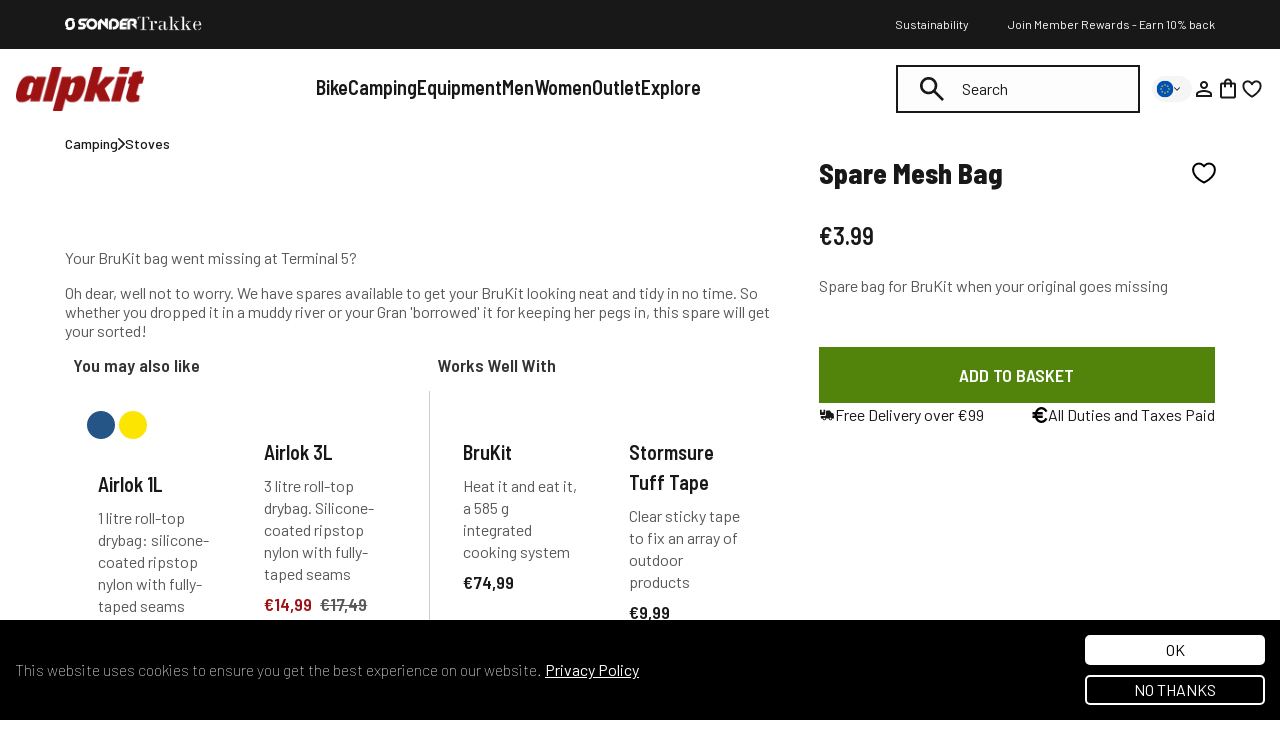

--- FILE ---
content_type: text/javascript
request_url: https://eu.alpkit.com/cdn/shop/t/166/assets/common.js?v=134169497292038869891768216227
body_size: 100597
content:
(()=>{var __webpack_modules__={"./node_modules/@shopify/theme-currency/currency.js":(__unused_webpack_module,__webpack_exports__2,__webpack_require__2)=>{"use strict";__webpack_require__2.r(__webpack_exports__2),__webpack_require__2.d(__webpack_exports__2,{formatMoney:()=>formatMoney});const moneyFormat="${{amount}}";function formatMoney(cents,format){typeof cents=="string"&&(cents=cents.replace(".",""));let value="";const placeholderRegex=/\{\{\s*(\w+)\s*\}\}/,formatString=format||moneyFormat;function formatWithDelimiters(number,precision=2,thousands=",",decimal="."){if(isNaN(number)||number==null)return 0;number=(number/100).toFixed(precision);const parts=number.split("."),dollarsAmount=parts[0].replace(/(\d)(?=(\d\d\d)+(?!\d))/g,`$1${thousands}`),centsAmount=parts[1]?decimal+parts[1]:"";return dollarsAmount+centsAmount}switch(formatString.match(placeholderRegex)[1]){case"amount":value=formatWithDelimiters(cents,2);break;case"amount_no_decimals":value=formatWithDelimiters(cents,0);break;case"amount_with_comma_separator":value=formatWithDelimiters(cents,2,".",",");break;case"amount_no_decimals_with_comma_separator":value=formatWithDelimiters(cents,0,".",",");break}return formatString.replace(placeholderRegex,value)}},"./node_modules/@shopify/theme-product-form/listeners.js":(__unused_webpack_module,__webpack_exports__2,__webpack_require__2)=>{"use strict";__webpack_require__2.r(__webpack_exports__2),__webpack_require__2.d(__webpack_exports__2,{default:()=>Listeners});function Listeners(){this.entries=[]}Listeners.prototype.add=function(element,event,fn){this.entries.push({element,event,fn}),element.addEventListener(event,fn)},Listeners.prototype.removeAll=function(){this.entries=this.entries.filter(function(listener){return listener.element.removeEventListener(listener.event,listener.fn),!1})}},"./node_modules/@shopify/theme-product-form/theme-product-form.js":(__unused_webpack_module,__webpack_exports__2,__webpack_require__2)=>{"use strict";__webpack_require__2.r(__webpack_exports__2),__webpack_require__2.d(__webpack_exports__2,{ProductForm:()=>ProductForm,getUrlWithVariant:()=>getUrlWithVariant});var _listeners__WEBPACK_IMPORTED_MODULE_0__=__webpack_require__2("./node_modules/@shopify/theme-product-form/listeners.js"),_shopify_theme_product__WEBPACK_IMPORTED_MODULE_1__=__webpack_require__2("./node_modules/@shopify/theme-product/theme-product.js"),selectors={idInput:'[name="id"]',optionInput:'[name^="options"]',quantityInput:'[name="quantity"]',propertyInput:'[name^="properties"]'};function getUrlWithVariant(url,id){return/variant=/.test(url)?url.replace(/(variant=)[^&]+/,"$1"+id):/\?/.test(url)?url.concat("&variant=").concat(id):url.concat("?variant=").concat(id)}function ProductForm(element,product,options){this.element=element,this.product=_validateProductObject(product),options=options||{},this._listeners=new _listeners__WEBPACK_IMPORTED_MODULE_0__.default,this._listeners.add(this.element,"submit",this._onSubmit.bind(this,options)),this.optionInputs=this._initInputs(selectors.optionInput,options.onOptionChange),this.quantityInputs=this._initInputs(selectors.quantityInput,options.onQuantityChange),this.propertyInputs=this._initInputs(selectors.propertyInput,options.onPropertyChange)}ProductForm.prototype.destroy=function(){this._listeners.removeAll()},ProductForm.prototype.options=function(){return _serializeOptionValues(this.optionInputs,function(item){var regex=/(?:^(options\[))(.*?)(?:\])/;return item.name=regex.exec(item.name)[2],item})},ProductForm.prototype.variant=function(){return(0,_shopify_theme_product__WEBPACK_IMPORTED_MODULE_1__.getVariantFromSerializedArray)(this.product,this.options())},ProductForm.prototype.properties=function(){var properties=_serializePropertyValues(this.propertyInputs,function(propertyName){var regex=/(?:^(properties\[))(.*?)(?:\])/,name=regex.exec(propertyName)[2];return name});return Object.entries(properties).length===0?null:properties},ProductForm.prototype.quantity=function(){return this.quantityInputs[0]?Number.parseInt(this.quantityInputs[0].value,10):1},ProductForm.prototype._setIdInputValue=function(value){var idInputElement=this.element.querySelector(selectors.idInput);idInputElement||(idInputElement=document.createElement("input"),idInputElement.type="hidden",idInputElement.name="id",this.element.appendChild(idInputElement)),idInputElement.value=value.toString()},ProductForm.prototype._onSubmit=function(options,event){event.dataset=this._getProductFormEventData(),event.dataset.variant&&this._setIdInputValue(event.dataset.variant.id),options.onFormSubmit&&options.onFormSubmit(event)},ProductForm.prototype._onFormEvent=function(cb){return typeof cb>"u"?Function.prototype:function(event){event.dataset=this._getProductFormEventData(),cb(event)}.bind(this)},ProductForm.prototype._initInputs=function(selector,cb){var elements=Array.prototype.slice.call(this.element.querySelectorAll(selector));return elements.map(function(element){return this._listeners.add(element,"change",this._onFormEvent(cb)),element}.bind(this))},ProductForm.prototype._getProductFormEventData=function(){return{options:this.options(),variant:this.variant(),properties:this.properties(),quantity:this.quantity()}};function _serializeOptionValues(inputs,transform){return inputs.reduce(function(options,input){return(input.checked||input.type!=="radio"&&input.type!=="checkbox")&&options.push(transform({name:input.name,value:input.value})),options},[])}function _serializePropertyValues(inputs,transform){return inputs.reduce(function(properties,input){return(input.checked||input.type!=="radio"&&input.type!=="checkbox")&&(properties[transform(input.name)]=input.value),properties},{})}function _validateProductObject(product){if(typeof product!="object")throw new TypeError(product+" is not an object.");if(typeof product.variants[0].options>"u")throw new TypeError("Product object is invalid. Make sure you use the product object that is output from {{ product | json }} or from the http://[your-product-url].js route");return product}},"./node_modules/@shopify/theme-product/theme-product.js":(__unused_webpack_module,__webpack_exports__2,__webpack_require__2)=>{"use strict";__webpack_require__2.r(__webpack_exports__2),__webpack_require__2.d(__webpack_exports__2,{getProductJson:()=>getProductJson,getVariantFromId:()=>getVariantFromId,getVariantFromOptionArray:()=>getVariantFromOptionArray,getVariantFromSerializedArray:()=>getVariantFromSerializedArray});function getProductJson(handle){return fetch("/products/"+handle+".js").then(function(response){return response.json()})}function getVariantFromId(product,value){if(_validateProductStructure(product),typeof value!="number")throw new TypeError(value+" is not a Number.");var result=product.variants.filter(function(variant){return variant.id===value});return result[0]||null}function getVariantFromSerializedArray(product,collection){_validateProductStructure(product);var optionArray=_createOptionArrayFromOptionCollection(product,collection);return getVariantFromOptionArray(product,optionArray)}function getVariantFromOptionArray(product,options){_validateProductStructure(product),_validateOptionsArray(options);var result=product.variants.filter(function(variant){return options.every(function(option,index){return variant.options[index]===option})});return result[0]||null}function _createOptionArrayFromOptionCollection(product,collection){_validateProductStructure(product),_validateSerializedArray(collection);var optionArray=[];return collection.forEach(function(option){for(var i=0;i<product.options.length;i++)if(product.options[i].name.toLowerCase()===option.name.toLowerCase()){optionArray[i]=option.value;break}}),optionArray}function _validateProductStructure(product){if(typeof product!="object")throw new TypeError(product+" is not an object.");if(Object.keys(product).length===0&&product.constructor===Object)throw new Error(product+" is empty.")}function _validateSerializedArray(collection){if(!Array.isArray(collection))throw new TypeError(collection+" is not an array.");if(collection.length===0)return[];if(collection[0].hasOwnProperty("name")){if(typeof collection[0].name!="string")throw new TypeError("Invalid value type passed for name of option "+collection[0].name+". Value should be string.")}else throw new Error(collection[0]+"does not contain name key.")}function _validateOptionsArray(options){if(Array.isArray(options)&&typeof options[0]=="object")throw new Error(options+"is not a valid array of options.")}},"./node_modules/form-serialize/index.js":module=>{var k_r_submitter=/^(?:submit|button|image|reset|file)$/i,k_r_success_contrls=/^(?:input|select|textarea|keygen)/i,brackets=/(\[[^\[\]]*\])/g;function serialize(form,options){typeof options!="object"?options={hash:!!options}:options.hash===void 0&&(options.hash=!0);for(var result=options.hash?{}:"",serializer=options.serializer||(options.hash?hash_serializer:str_serialize),elements=form&&form.elements?form.elements:[],radio_store=Object.create(null),i=0;i<elements.length;++i){var element=elements[i];if(!(!options.disabled&&element.disabled||!element.name)&&!(!k_r_success_contrls.test(element.nodeName)||k_r_submitter.test(element.type))){var key=element.name,val=element.value;if((element.type==="checkbox"||element.type==="radio")&&!element.checked&&(val=void 0),options.empty){if(element.type==="checkbox"&&!element.checked&&(val=""),element.type==="radio"&&(!radio_store[element.name]&&!element.checked?radio_store[element.name]=!1:element.checked&&(radio_store[element.name]=!0)),val==null&&element.type=="radio")continue}else if(!val)continue;if(element.type==="select-multiple"){val=[];for(var selectOptions=element.options,isSelectedOptions=!1,j=0;j<selectOptions.length;++j){var option=selectOptions[j],allowedEmpty=options.empty&&!option.value,hasValue=option.value||allowedEmpty;option.selected&&hasValue&&(isSelectedOptions=!0,options.hash&&key.slice(key.length-2)!=="[]"?result=serializer(result,key+"[]",option.value):result=serializer(result,key,option.value))}!isSelectedOptions&&options.empty&&(result=serializer(result,key,""));continue}result=serializer(result,key,val)}}if(options.empty)for(var key in radio_store)radio_store[key]||(result=serializer(result,key,""));return result}function parse_keys(string){var keys=[],prefix=/^([^\[\]]*)/,children=new RegExp(brackets),match=prefix.exec(string);for(match[1]&&keys.push(match[1]);(match=children.exec(string))!==null;)keys.push(match[1]);return keys}function hash_assign(result,keys,value){if(keys.length===0)return result=value,result;var key=keys.shift(),between=key.match(/^\[(.+?)\]$/);if(key==="[]")return result=result||[],Array.isArray(result)?result.push(hash_assign(null,keys,value)):(result._values=result._values||[],result._values.push(hash_assign(null,keys,value))),result;if(!between)result[key]=hash_assign(result[key],keys,value);else{var string=between[1],index=+string;isNaN(index)?(result=result||{},result[string]=hash_assign(result[string],keys,value)):(result=result||[],result[index]=hash_assign(result[index],keys,value))}return result}function hash_serializer(result,key,value){var matches=key.match(brackets);if(matches){var keys=parse_keys(key);hash_assign(result,keys,value)}else{var existing=result[key];existing?(Array.isArray(existing)||(result[key]=[existing]),result[key].push(value)):result[key]=value}return result}function str_serialize(result,key,value){return value=value.replace(/(\r)?\n/g,`\r
`),value=encodeURIComponent(value),value=value.replace(/%20/g,"+"),result+(result?"&":"")+encodeURIComponent(key)+"="+value}module.exports=serialize},"./node_modules/jquery/dist/jquery.js":function(module,exports){var __WEBPACK_AMD_DEFINE_ARRAY__,__WEBPACK_AMD_DEFINE_RESULT__;/*!
* jQuery JavaScript Library v3.7.1
* https://jquery.com/
*
* Copyright OpenJS Foundation and other contributors
* Released under the MIT license
* https://jquery.org/license
*
* Date: 2023-08-28T13:37Z
*/(function(global,factory){"use strict";typeof module.exports=="object"?module.exports=global.document?factory(global,!0):function(w){if(!w.document)throw new Error("jQuery requires a window with a document");return factory(w)}:factory(global)})(typeof window<"u"?window:this,function(window2,noGlobal){"use strict";var arr=[],getProto=Object.getPrototypeOf,slice=arr.slice,flat=arr.flat?function(array){return arr.flat.call(array)}:function(array){return arr.concat.apply([],array)},push=arr.push,indexOf=arr.indexOf,class2type={},toString=class2type.toString,hasOwn=class2type.hasOwnProperty,fnToString=hasOwn.toString,ObjectFunctionString=fnToString.call(Object),support={},isFunction=function(obj){return typeof obj=="function"&&typeof obj.nodeType!="number"&&typeof obj.item!="function"},isWindow=function(obj){return obj!=null&&obj===obj.window},document2=window2.document,preservedScriptAttributes={type:!0,src:!0,nonce:!0,noModule:!0};function DOMEval(code,node,doc){doc=doc||document2;var i,val,script=doc.createElement("script");if(script.text=code,node)for(i in preservedScriptAttributes)val=node[i]||node.getAttribute&&node.getAttribute(i),val&&script.setAttribute(i,val);doc.head.appendChild(script).parentNode.removeChild(script)}function toType(obj){return obj==null?obj+"":typeof obj=="object"||typeof obj=="function"?class2type[toString.call(obj)]||"object":typeof obj}var version="3.7.1",rhtmlSuffix=/HTML$/i,jQuery=function(selector,context){return new jQuery.fn.init(selector,context)};jQuery.fn=jQuery.prototype={jquery:version,constructor:jQuery,length:0,toArray:function(){return slice.call(this)},get:function(num){return num==null?slice.call(this):num<0?this[num+this.length]:this[num]},pushStack:function(elems){var ret=jQuery.merge(this.constructor(),elems);return ret.prevObject=this,ret},each:function(callback){return jQuery.each(this,callback)},map:function(callback){return this.pushStack(jQuery.map(this,function(elem,i){return callback.call(elem,i,elem)}))},slice:function(){return this.pushStack(slice.apply(this,arguments))},first:function(){return this.eq(0)},last:function(){return this.eq(-1)},even:function(){return this.pushStack(jQuery.grep(this,function(_elem,i){return(i+1)%2}))},odd:function(){return this.pushStack(jQuery.grep(this,function(_elem,i){return i%2}))},eq:function(i){var len=this.length,j=+i+(i<0?len:0);return this.pushStack(j>=0&&j<len?[this[j]]:[])},end:function(){return this.prevObject||this.constructor()},push,sort:arr.sort,splice:arr.splice},jQuery.extend=jQuery.fn.extend=function(){var options,name,src,copy,copyIsArray,clone,target=arguments[0]||{},i=1,length=arguments.length,deep=!1;for(typeof target=="boolean"&&(deep=target,target=arguments[i]||{},i++),typeof target!="object"&&!isFunction(target)&&(target={}),i===length&&(target=this,i--);i<length;i++)if((options=arguments[i])!=null)for(name in options)copy=options[name],!(name==="__proto__"||target===copy)&&(deep&&copy&&(jQuery.isPlainObject(copy)||(copyIsArray=Array.isArray(copy)))?(src=target[name],copyIsArray&&!Array.isArray(src)?clone=[]:!copyIsArray&&!jQuery.isPlainObject(src)?clone={}:clone=src,copyIsArray=!1,target[name]=jQuery.extend(deep,clone,copy)):copy!==void 0&&(target[name]=copy));return target},jQuery.extend({expando:"jQuery"+(version+Math.random()).replace(/\D/g,""),isReady:!0,error:function(msg){throw new Error(msg)},noop:function(){},isPlainObject:function(obj){var proto,Ctor;return!obj||toString.call(obj)!=="[object Object]"?!1:(proto=getProto(obj),proto?(Ctor=hasOwn.call(proto,"constructor")&&proto.constructor,typeof Ctor=="function"&&fnToString.call(Ctor)===ObjectFunctionString):!0)},isEmptyObject:function(obj){var name;for(name in obj)return!1;return!0},globalEval:function(code,options,doc){DOMEval(code,{nonce:options&&options.nonce},doc)},each:function(obj,callback){var length,i=0;if(isArrayLike(obj))for(length=obj.length;i<length&&callback.call(obj[i],i,obj[i])!==!1;i++);else for(i in obj)if(callback.call(obj[i],i,obj[i])===!1)break;return obj},text:function(elem){var node,ret="",i=0,nodeType=elem.nodeType;if(!nodeType)for(;node=elem[i++];)ret+=jQuery.text(node);return nodeType===1||nodeType===11?elem.textContent:nodeType===9?elem.documentElement.textContent:nodeType===3||nodeType===4?elem.nodeValue:ret},makeArray:function(arr2,results){var ret=results||[];return arr2!=null&&(isArrayLike(Object(arr2))?jQuery.merge(ret,typeof arr2=="string"?[arr2]:arr2):push.call(ret,arr2)),ret},inArray:function(elem,arr2,i){return arr2==null?-1:indexOf.call(arr2,elem,i)},isXMLDoc:function(elem){var namespace=elem&&elem.namespaceURI,docElem=elem&&(elem.ownerDocument||elem).documentElement;return!rhtmlSuffix.test(namespace||docElem&&docElem.nodeName||"HTML")},merge:function(first,second){for(var len=+second.length,j=0,i=first.length;j<len;j++)first[i++]=second[j];return first.length=i,first},grep:function(elems,callback,invert){for(var callbackInverse,matches=[],i=0,length=elems.length,callbackExpect=!invert;i<length;i++)callbackInverse=!callback(elems[i],i),callbackInverse!==callbackExpect&&matches.push(elems[i]);return matches},map:function(elems,callback,arg){var length,value,i=0,ret=[];if(isArrayLike(elems))for(length=elems.length;i<length;i++)value=callback(elems[i],i,arg),value!=null&&ret.push(value);else for(i in elems)value=callback(elems[i],i,arg),value!=null&&ret.push(value);return flat(ret)},guid:1,support}),typeof Symbol=="function"&&(jQuery.fn[Symbol.iterator]=arr[Symbol.iterator]),jQuery.each("Boolean Number String Function Array Date RegExp Object Error Symbol".split(" "),function(_i,name){class2type["[object "+name+"]"]=name.toLowerCase()});function isArrayLike(obj){var length=!!obj&&"length"in obj&&obj.length,type=toType(obj);return isFunction(obj)||isWindow(obj)?!1:type==="array"||length===0||typeof length=="number"&&length>0&&length-1 in obj}function nodeName(elem,name){return elem.nodeName&&elem.nodeName.toLowerCase()===name.toLowerCase()}var pop=arr.pop,sort=arr.sort,splice=arr.splice,whitespace="[\\x20\\t\\r\\n\\f]",rtrimCSS=new RegExp("^"+whitespace+"+|((?:^|[^\\\\])(?:\\\\.)*)"+whitespace+"+$","g");jQuery.contains=function(a,b){var bup=b&&b.parentNode;return a===bup||!!(bup&&bup.nodeType===1&&(a.contains?a.contains(bup):a.compareDocumentPosition&&a.compareDocumentPosition(bup)&16))};var rcssescape=/([\0-\x1f\x7f]|^-?\d)|^-$|[^\x80-\uFFFF\w-]/g;function fcssescape(ch,asCodePoint){return asCodePoint?ch==="\0"?"\uFFFD":ch.slice(0,-1)+"\\"+ch.charCodeAt(ch.length-1).toString(16)+" ":"\\"+ch}jQuery.escapeSelector=function(sel){return(sel+"").replace(rcssescape,fcssescape)};var preferredDoc=document2,pushNative=push;(function(){var i,Expr,outermostContext,sortInput,hasDuplicate,push2=pushNative,document3,documentElement2,documentIsHTML,rbuggyQSA,matches,expando=jQuery.expando,dirruns=0,done=0,classCache=createCache(),tokenCache=createCache(),compilerCache=createCache(),nonnativeSelectorCache=createCache(),sortOrder=function(a,b){return a===b&&(hasDuplicate=!0),0},booleans="checked|selected|async|autofocus|autoplay|controls|defer|disabled|hidden|ismap|loop|multiple|open|readonly|required|scoped",identifier="(?:\\\\[\\da-fA-F]{1,6}"+whitespace+"?|\\\\[^\\r\\n\\f]|[\\w-]|[^\0-\\x7f])+",attributes="\\["+whitespace+"*("+identifier+")(?:"+whitespace+"*([*^$|!~]?=)"+whitespace+`*(?:'((?:\\\\.|[^\\\\'])*)'|"((?:\\\\.|[^\\\\"])*)"|(`+identifier+"))|)"+whitespace+"*\\]",pseudos=":("+identifier+`)(?:\\((('((?:\\\\.|[^\\\\'])*)'|"((?:\\\\.|[^\\\\"])*)")|((?:\\\\.|[^\\\\()[\\]]|`+attributes+")*)|.*)\\)|)",rwhitespace=new RegExp(whitespace+"+","g"),rcomma=new RegExp("^"+whitespace+"*,"+whitespace+"*"),rleadingCombinator=new RegExp("^"+whitespace+"*([>+~]|"+whitespace+")"+whitespace+"*"),rdescend=new RegExp(whitespace+"|>"),rpseudo=new RegExp(pseudos),ridentifier=new RegExp("^"+identifier+"$"),matchExpr={ID:new RegExp("^#("+identifier+")"),CLASS:new RegExp("^\\.("+identifier+")"),TAG:new RegExp("^("+identifier+"|[*])"),ATTR:new RegExp("^"+attributes),PSEUDO:new RegExp("^"+pseudos),CHILD:new RegExp("^:(only|first|last|nth|nth-last)-(child|of-type)(?:\\("+whitespace+"*(even|odd|(([+-]|)(\\d*)n|)"+whitespace+"*(?:([+-]|)"+whitespace+"*(\\d+)|))"+whitespace+"*\\)|)","i"),bool:new RegExp("^(?:"+booleans+")$","i"),needsContext:new RegExp("^"+whitespace+"*[>+~]|:(even|odd|eq|gt|lt|nth|first|last)(?:\\("+whitespace+"*((?:-\\d)?\\d*)"+whitespace+"*\\)|)(?=[^-]|$)","i")},rinputs=/^(?:input|select|textarea|button)$/i,rheader=/^h\d$/i,rquickExpr2=/^(?:#([\w-]+)|(\w+)|\.([\w-]+))$/,rsibling=/[+~]/,runescape=new RegExp("\\\\[\\da-fA-F]{1,6}"+whitespace+"?|\\\\([^\\r\\n\\f])","g"),funescape=function(escape,nonHex){var high="0x"+escape.slice(1)-65536;return nonHex||(high<0?String.fromCharCode(high+65536):String.fromCharCode(high>>10|55296,high&1023|56320))},unloadHandler=function(){setDocument()},inDisabledFieldset=addCombinator(function(elem){return elem.disabled===!0&&nodeName(elem,"fieldset")},{dir:"parentNode",next:"legend"});function safeActiveElement(){try{return document3.activeElement}catch{}}try{push2.apply(arr=slice.call(preferredDoc.childNodes),preferredDoc.childNodes),arr[preferredDoc.childNodes.length].nodeType}catch{push2={apply:function(target,els){pushNative.apply(target,slice.call(els))},call:function(target){pushNative.apply(target,slice.call(arguments,1))}}}function find(selector,context,results,seed){var m,i2,elem,nid,match,groups,newSelector,newContext=context&&context.ownerDocument,nodeType=context?context.nodeType:9;if(results=results||[],typeof selector!="string"||!selector||nodeType!==1&&nodeType!==9&&nodeType!==11)return results;if(!seed&&(setDocument(context),context=context||document3,documentIsHTML)){if(nodeType!==11&&(match=rquickExpr2.exec(selector)))if(m=match[1]){if(nodeType===9)if(elem=context.getElementById(m)){if(elem.id===m)return push2.call(results,elem),results}else return results;else if(newContext&&(elem=newContext.getElementById(m))&&find.contains(context,elem)&&elem.id===m)return push2.call(results,elem),results}else{if(match[2])return push2.apply(results,context.getElementsByTagName(selector)),results;if((m=match[3])&&context.getElementsByClassName)return push2.apply(results,context.getElementsByClassName(m)),results}if(!nonnativeSelectorCache[selector+" "]&&(!rbuggyQSA||!rbuggyQSA.test(selector))){if(newSelector=selector,newContext=context,nodeType===1&&(rdescend.test(selector)||rleadingCombinator.test(selector))){for(newContext=rsibling.test(selector)&&testContext(context.parentNode)||context,(newContext!=context||!support.scope)&&((nid=context.getAttribute("id"))?nid=jQuery.escapeSelector(nid):context.setAttribute("id",nid=expando)),groups=tokenize(selector),i2=groups.length;i2--;)groups[i2]=(nid?"#"+nid:":scope")+" "+toSelector(groups[i2]);newSelector=groups.join(",")}try{return push2.apply(results,newContext.querySelectorAll(newSelector)),results}catch{nonnativeSelectorCache(selector,!0)}finally{nid===expando&&context.removeAttribute("id")}}}return select(selector.replace(rtrimCSS,"$1"),context,results,seed)}function createCache(){var keys=[];function cache(key,value){return keys.push(key+" ")>Expr.cacheLength&&delete cache[keys.shift()],cache[key+" "]=value}return cache}function markFunction(fn){return fn[expando]=!0,fn}function assert(fn){var el=document3.createElement("fieldset");try{return!!fn(el)}catch{return!1}finally{el.parentNode&&el.parentNode.removeChild(el),el=null}}function createInputPseudo(type){return function(elem){return nodeName(elem,"input")&&elem.type===type}}function createButtonPseudo(type){return function(elem){return(nodeName(elem,"input")||nodeName(elem,"button"))&&elem.type===type}}function createDisabledPseudo(disabled){return function(elem){return"form"in elem?elem.parentNode&&elem.disabled===!1?"label"in elem?"label"in elem.parentNode?elem.parentNode.disabled===disabled:elem.disabled===disabled:elem.isDisabled===disabled||elem.isDisabled!==!disabled&&inDisabledFieldset(elem)===disabled:elem.disabled===disabled:"label"in elem?elem.disabled===disabled:!1}}function createPositionalPseudo(fn){return markFunction(function(argument){return argument=+argument,markFunction(function(seed,matches2){for(var j,matchIndexes=fn([],seed.length,argument),i2=matchIndexes.length;i2--;)seed[j=matchIndexes[i2]]&&(seed[j]=!(matches2[j]=seed[j]))})})}function testContext(context){return context&&typeof context.getElementsByTagName<"u"&&context}function setDocument(node){var subWindow,doc=node?node.ownerDocument||node:preferredDoc;return doc==document3||doc.nodeType!==9||!doc.documentElement||(document3=doc,documentElement2=document3.documentElement,documentIsHTML=!jQuery.isXMLDoc(document3),matches=documentElement2.matches||documentElement2.webkitMatchesSelector||documentElement2.msMatchesSelector,documentElement2.msMatchesSelector&&preferredDoc!=document3&&(subWindow=document3.defaultView)&&subWindow.top!==subWindow&&subWindow.addEventListener("unload",unloadHandler),support.getById=assert(function(el){return documentElement2.appendChild(el).id=jQuery.expando,!document3.getElementsByName||!document3.getElementsByName(jQuery.expando).length}),support.disconnectedMatch=assert(function(el){return matches.call(el,"*")}),support.scope=assert(function(){return document3.querySelectorAll(":scope")}),support.cssHas=assert(function(){try{return document3.querySelector(":has(*,:jqfake)"),!1}catch{return!0}}),support.getById?(Expr.filter.ID=function(id){var attrId=id.replace(runescape,funescape);return function(elem){return elem.getAttribute("id")===attrId}},Expr.find.ID=function(id,context){if(typeof context.getElementById<"u"&&documentIsHTML){var elem=context.getElementById(id);return elem?[elem]:[]}}):(Expr.filter.ID=function(id){var attrId=id.replace(runescape,funescape);return function(elem){var node2=typeof elem.getAttributeNode<"u"&&elem.getAttributeNode("id");return node2&&node2.value===attrId}},Expr.find.ID=function(id,context){if(typeof context.getElementById<"u"&&documentIsHTML){var node2,i2,elems,elem=context.getElementById(id);if(elem){if(node2=elem.getAttributeNode("id"),node2&&node2.value===id)return[elem];for(elems=context.getElementsByName(id),i2=0;elem=elems[i2++];)if(node2=elem.getAttributeNode("id"),node2&&node2.value===id)return[elem]}return[]}}),Expr.find.TAG=function(tag,context){return typeof context.getElementsByTagName<"u"?context.getElementsByTagName(tag):context.querySelectorAll(tag)},Expr.find.CLASS=function(className,context){if(typeof context.getElementsByClassName<"u"&&documentIsHTML)return context.getElementsByClassName(className)},rbuggyQSA=[],assert(function(el){var input;documentElement2.appendChild(el).innerHTML="<a id='"+expando+"' href='' disabled='disabled'></a><select id='"+expando+"-\r\\' disabled='disabled'><option selected=''></option></select>",el.querySelectorAll("[selected]").length||rbuggyQSA.push("\\["+whitespace+"*(?:value|"+booleans+")"),el.querySelectorAll("[id~="+expando+"-]").length||rbuggyQSA.push("~="),el.querySelectorAll("a#"+expando+"+*").length||rbuggyQSA.push(".#.+[+~]"),el.querySelectorAll(":checked").length||rbuggyQSA.push(":checked"),input=document3.createElement("input"),input.setAttribute("type","hidden"),el.appendChild(input).setAttribute("name","D"),documentElement2.appendChild(el).disabled=!0,el.querySelectorAll(":disabled").length!==2&&rbuggyQSA.push(":enabled",":disabled"),input=document3.createElement("input"),input.setAttribute("name",""),el.appendChild(input),el.querySelectorAll("[name='']").length||rbuggyQSA.push("\\["+whitespace+"*name"+whitespace+"*="+whitespace+`*(?:''|"")`)}),support.cssHas||rbuggyQSA.push(":has"),rbuggyQSA=rbuggyQSA.length&&new RegExp(rbuggyQSA.join("|")),sortOrder=function(a,b){if(a===b)return hasDuplicate=!0,0;var compare=!a.compareDocumentPosition-!b.compareDocumentPosition;return compare||(compare=(a.ownerDocument||a)==(b.ownerDocument||b)?a.compareDocumentPosition(b):1,compare&1||!support.sortDetached&&b.compareDocumentPosition(a)===compare?a===document3||a.ownerDocument==preferredDoc&&find.contains(preferredDoc,a)?-1:b===document3||b.ownerDocument==preferredDoc&&find.contains(preferredDoc,b)?1:sortInput?indexOf.call(sortInput,a)-indexOf.call(sortInput,b):0:compare&4?-1:1)}),document3}find.matches=function(expr,elements){return find(expr,null,null,elements)},find.matchesSelector=function(elem,expr){if(setDocument(elem),documentIsHTML&&!nonnativeSelectorCache[expr+" "]&&(!rbuggyQSA||!rbuggyQSA.test(expr)))try{var ret=matches.call(elem,expr);if(ret||support.disconnectedMatch||elem.document&&elem.document.nodeType!==11)return ret}catch{nonnativeSelectorCache(expr,!0)}return find(expr,document3,null,[elem]).length>0},find.contains=function(context,elem){return(context.ownerDocument||context)!=document3&&setDocument(context),jQuery.contains(context,elem)},find.attr=function(elem,name){(elem.ownerDocument||elem)!=document3&&setDocument(elem);var fn=Expr.attrHandle[name.toLowerCase()],val=fn&&hasOwn.call(Expr.attrHandle,name.toLowerCase())?fn(elem,name,!documentIsHTML):void 0;return val!==void 0?val:elem.getAttribute(name)},find.error=function(msg){throw new Error("Syntax error, unrecognized expression: "+msg)},jQuery.uniqueSort=function(results){var elem,duplicates=[],j=0,i2=0;if(hasDuplicate=!support.sortStable,sortInput=!support.sortStable&&slice.call(results,0),sort.call(results,sortOrder),hasDuplicate){for(;elem=results[i2++];)elem===results[i2]&&(j=duplicates.push(i2));for(;j--;)splice.call(results,duplicates[j],1)}return sortInput=null,results},jQuery.fn.uniqueSort=function(){return this.pushStack(jQuery.uniqueSort(slice.apply(this)))},Expr=jQuery.expr={cacheLength:50,createPseudo:markFunction,match:matchExpr,attrHandle:{},find:{},relative:{">":{dir:"parentNode",first:!0}," ":{dir:"parentNode"},"+":{dir:"previousSibling",first:!0},"~":{dir:"previousSibling"}},preFilter:{ATTR:function(match){return match[1]=match[1].replace(runescape,funescape),match[3]=(match[3]||match[4]||match[5]||"").replace(runescape,funescape),match[2]==="~="&&(match[3]=" "+match[3]+" "),match.slice(0,4)},CHILD:function(match){return match[1]=match[1].toLowerCase(),match[1].slice(0,3)==="nth"?(match[3]||find.error(match[0]),match[4]=+(match[4]?match[5]+(match[6]||1):2*(match[3]==="even"||match[3]==="odd")),match[5]=+(match[7]+match[8]||match[3]==="odd")):match[3]&&find.error(match[0]),match},PSEUDO:function(match){var excess,unquoted=!match[6]&&match[2];return matchExpr.CHILD.test(match[0])?null:(match[3]?match[2]=match[4]||match[5]||"":unquoted&&rpseudo.test(unquoted)&&(excess=tokenize(unquoted,!0))&&(excess=unquoted.indexOf(")",unquoted.length-excess)-unquoted.length)&&(match[0]=match[0].slice(0,excess),match[2]=unquoted.slice(0,excess)),match.slice(0,3))}},filter:{TAG:function(nodeNameSelector){var expectedNodeName=nodeNameSelector.replace(runescape,funescape).toLowerCase();return nodeNameSelector==="*"?function(){return!0}:function(elem){return nodeName(elem,expectedNodeName)}},CLASS:function(className){var pattern=classCache[className+" "];return pattern||(pattern=new RegExp("(^|"+whitespace+")"+className+"("+whitespace+"|$)"))&&classCache(className,function(elem){return pattern.test(typeof elem.className=="string"&&elem.className||typeof elem.getAttribute<"u"&&elem.getAttribute("class")||"")})},ATTR:function(name,operator,check){return function(elem){var result=find.attr(elem,name);return result==null?operator==="!=":operator?(result+="",operator==="="?result===check:operator==="!="?result!==check:operator==="^="?check&&result.indexOf(check)===0:operator==="*="?check&&result.indexOf(check)>-1:operator==="$="?check&&result.slice(-check.length)===check:operator==="~="?(" "+result.replace(rwhitespace," ")+" ").indexOf(check)>-1:operator==="|="?result===check||result.slice(0,check.length+1)===check+"-":!1):!0}},CHILD:function(type,what,_argument,first,last){var simple=type.slice(0,3)!=="nth",forward=type.slice(-4)!=="last",ofType=what==="of-type";return first===1&&last===0?function(elem){return!!elem.parentNode}:function(elem,_context,xml){var cache,outerCache,node,nodeIndex,start,dir2=simple!==forward?"nextSibling":"previousSibling",parent=elem.parentNode,name=ofType&&elem.nodeName.toLowerCase(),useCache=!xml&&!ofType,diff=!1;if(parent){if(simple){for(;dir2;){for(node=elem;node=node[dir2];)if(ofType?nodeName(node,name):node.nodeType===1)return!1;start=dir2=type==="only"&&!start&&"nextSibling"}return!0}if(start=[forward?parent.firstChild:parent.lastChild],forward&&useCache){for(outerCache=parent[expando]||(parent[expando]={}),cache=outerCache[type]||[],nodeIndex=cache[0]===dirruns&&cache[1],diff=nodeIndex&&cache[2],node=nodeIndex&&parent.childNodes[nodeIndex];node=++nodeIndex&&node&&node[dir2]||(diff=nodeIndex=0)||start.pop();)if(node.nodeType===1&&++diff&&node===elem){outerCache[type]=[dirruns,nodeIndex,diff];break}}else if(useCache&&(outerCache=elem[expando]||(elem[expando]={}),cache=outerCache[type]||[],nodeIndex=cache[0]===dirruns&&cache[1],diff=nodeIndex),diff===!1)for(;(node=++nodeIndex&&node&&node[dir2]||(diff=nodeIndex=0)||start.pop())&&!((ofType?nodeName(node,name):node.nodeType===1)&&++diff&&(useCache&&(outerCache=node[expando]||(node[expando]={}),outerCache[type]=[dirruns,diff]),node===elem)););return diff-=last,diff===first||diff%first===0&&diff/first>=0}}},PSEUDO:function(pseudo,argument){var args,fn=Expr.pseudos[pseudo]||Expr.setFilters[pseudo.toLowerCase()]||find.error("unsupported pseudo: "+pseudo);return fn[expando]?fn(argument):fn.length>1?(args=[pseudo,pseudo,"",argument],Expr.setFilters.hasOwnProperty(pseudo.toLowerCase())?markFunction(function(seed,matches2){for(var idx,matched=fn(seed,argument),i2=matched.length;i2--;)idx=indexOf.call(seed,matched[i2]),seed[idx]=!(matches2[idx]=matched[i2])}):function(elem){return fn(elem,0,args)}):fn}},pseudos:{not:markFunction(function(selector){var input=[],results=[],matcher=compile(selector.replace(rtrimCSS,"$1"));return matcher[expando]?markFunction(function(seed,matches2,_context,xml){for(var elem,unmatched=matcher(seed,null,xml,[]),i2=seed.length;i2--;)(elem=unmatched[i2])&&(seed[i2]=!(matches2[i2]=elem))}):function(elem,_context,xml){return input[0]=elem,matcher(input,null,xml,results),input[0]=null,!results.pop()}}),has:markFunction(function(selector){return function(elem){return find(selector,elem).length>0}}),contains:markFunction(function(text){return text=text.replace(runescape,funescape),function(elem){return(elem.textContent||jQuery.text(elem)).indexOf(text)>-1}}),lang:markFunction(function(lang){return ridentifier.test(lang||"")||find.error("unsupported lang: "+lang),lang=lang.replace(runescape,funescape).toLowerCase(),function(elem){var elemLang;do if(elemLang=documentIsHTML?elem.lang:elem.getAttribute("xml:lang")||elem.getAttribute("lang"))return elemLang=elemLang.toLowerCase(),elemLang===lang||elemLang.indexOf(lang+"-")===0;while((elem=elem.parentNode)&&elem.nodeType===1);return!1}}),target:function(elem){var hash=window2.location&&window2.location.hash;return hash&&hash.slice(1)===elem.id},root:function(elem){return elem===documentElement2},focus:function(elem){return elem===safeActiveElement()&&document3.hasFocus()&&!!(elem.type||elem.href||~elem.tabIndex)},enabled:createDisabledPseudo(!1),disabled:createDisabledPseudo(!0),checked:function(elem){return nodeName(elem,"input")&&!!elem.checked||nodeName(elem,"option")&&!!elem.selected},selected:function(elem){return elem.parentNode&&elem.parentNode.selectedIndex,elem.selected===!0},empty:function(elem){for(elem=elem.firstChild;elem;elem=elem.nextSibling)if(elem.nodeType<6)return!1;return!0},parent:function(elem){return!Expr.pseudos.empty(elem)},header:function(elem){return rheader.test(elem.nodeName)},input:function(elem){return rinputs.test(elem.nodeName)},button:function(elem){return nodeName(elem,"input")&&elem.type==="button"||nodeName(elem,"button")},text:function(elem){var attr;return nodeName(elem,"input")&&elem.type==="text"&&((attr=elem.getAttribute("type"))==null||attr.toLowerCase()==="text")},first:createPositionalPseudo(function(){return[0]}),last:createPositionalPseudo(function(_matchIndexes,length){return[length-1]}),eq:createPositionalPseudo(function(_matchIndexes,length,argument){return[argument<0?argument+length:argument]}),even:createPositionalPseudo(function(matchIndexes,length){for(var i2=0;i2<length;i2+=2)matchIndexes.push(i2);return matchIndexes}),odd:createPositionalPseudo(function(matchIndexes,length){for(var i2=1;i2<length;i2+=2)matchIndexes.push(i2);return matchIndexes}),lt:createPositionalPseudo(function(matchIndexes,length,argument){var i2;for(argument<0?i2=argument+length:argument>length?i2=length:i2=argument;--i2>=0;)matchIndexes.push(i2);return matchIndexes}),gt:createPositionalPseudo(function(matchIndexes,length,argument){for(var i2=argument<0?argument+length:argument;++i2<length;)matchIndexes.push(i2);return matchIndexes})}},Expr.pseudos.nth=Expr.pseudos.eq;for(i in{radio:!0,checkbox:!0,file:!0,password:!0,image:!0})Expr.pseudos[i]=createInputPseudo(i);for(i in{submit:!0,reset:!0})Expr.pseudos[i]=createButtonPseudo(i);function setFilters(){}setFilters.prototype=Expr.filters=Expr.pseudos,Expr.setFilters=new setFilters;function tokenize(selector,parseOnly){var matched,match,tokens,type,soFar,groups,preFilters,cached=tokenCache[selector+" "];if(cached)return parseOnly?0:cached.slice(0);for(soFar=selector,groups=[],preFilters=Expr.preFilter;soFar;){(!matched||(match=rcomma.exec(soFar)))&&(match&&(soFar=soFar.slice(match[0].length)||soFar),groups.push(tokens=[])),matched=!1,(match=rleadingCombinator.exec(soFar))&&(matched=match.shift(),tokens.push({value:matched,type:match[0].replace(rtrimCSS," ")}),soFar=soFar.slice(matched.length));for(type in Expr.filter)(match=matchExpr[type].exec(soFar))&&(!preFilters[type]||(match=preFilters[type](match)))&&(matched=match.shift(),tokens.push({value:matched,type,matches:match}),soFar=soFar.slice(matched.length));if(!matched)break}return parseOnly?soFar.length:soFar?find.error(selector):tokenCache(selector,groups).slice(0)}function toSelector(tokens){for(var i2=0,len=tokens.length,selector="";i2<len;i2++)selector+=tokens[i2].value;return selector}function addCombinator(matcher,combinator,base){var dir2=combinator.dir,skip=combinator.next,key=skip||dir2,checkNonElements=base&&key==="parentNode",doneName=done++;return combinator.first?function(elem,context,xml){for(;elem=elem[dir2];)if(elem.nodeType===1||checkNonElements)return matcher(elem,context,xml);return!1}:function(elem,context,xml){var oldCache,outerCache,newCache=[dirruns,doneName];if(xml){for(;elem=elem[dir2];)if((elem.nodeType===1||checkNonElements)&&matcher(elem,context,xml))return!0}else for(;elem=elem[dir2];)if(elem.nodeType===1||checkNonElements)if(outerCache=elem[expando]||(elem[expando]={}),skip&&nodeName(elem,skip))elem=elem[dir2]||elem;else{if((oldCache=outerCache[key])&&oldCache[0]===dirruns&&oldCache[1]===doneName)return newCache[2]=oldCache[2];if(outerCache[key]=newCache,newCache[2]=matcher(elem,context,xml))return!0}return!1}}function elementMatcher(matchers){return matchers.length>1?function(elem,context,xml){for(var i2=matchers.length;i2--;)if(!matchers[i2](elem,context,xml))return!1;return!0}:matchers[0]}function multipleContexts(selector,contexts,results){for(var i2=0,len=contexts.length;i2<len;i2++)find(selector,contexts[i2],results);return results}function condense(unmatched,map,filter,context,xml){for(var elem,newUnmatched=[],i2=0,len=unmatched.length,mapped=map!=null;i2<len;i2++)(elem=unmatched[i2])&&(!filter||filter(elem,context,xml))&&(newUnmatched.push(elem),mapped&&map.push(i2));return newUnmatched}function setMatcher(preFilter,selector,matcher,postFilter,postFinder,postSelector){return postFilter&&!postFilter[expando]&&(postFilter=setMatcher(postFilter)),postFinder&&!postFinder[expando]&&(postFinder=setMatcher(postFinder,postSelector)),markFunction(function(seed,results,context,xml){var temp,i2,elem,matcherOut,preMap=[],postMap=[],preexisting=results.length,elems=seed||multipleContexts(selector||"*",context.nodeType?[context]:context,[]),matcherIn=preFilter&&(seed||!selector)?condense(elems,preMap,preFilter,context,xml):elems;if(matcher?(matcherOut=postFinder||(seed?preFilter:preexisting||postFilter)?[]:results,matcher(matcherIn,matcherOut,context,xml)):matcherOut=matcherIn,postFilter)for(temp=condense(matcherOut,postMap),postFilter(temp,[],context,xml),i2=temp.length;i2--;)(elem=temp[i2])&&(matcherOut[postMap[i2]]=!(matcherIn[postMap[i2]]=elem));if(seed){if(postFinder||preFilter){if(postFinder){for(temp=[],i2=matcherOut.length;i2--;)(elem=matcherOut[i2])&&temp.push(matcherIn[i2]=elem);postFinder(null,matcherOut=[],temp,xml)}for(i2=matcherOut.length;i2--;)(elem=matcherOut[i2])&&(temp=postFinder?indexOf.call(seed,elem):preMap[i2])>-1&&(seed[temp]=!(results[temp]=elem))}}else matcherOut=condense(matcherOut===results?matcherOut.splice(preexisting,matcherOut.length):matcherOut),postFinder?postFinder(null,results,matcherOut,xml):push2.apply(results,matcherOut)})}function matcherFromTokens(tokens){for(var checkContext,matcher,j,len=tokens.length,leadingRelative=Expr.relative[tokens[0].type],implicitRelative=leadingRelative||Expr.relative[" "],i2=leadingRelative?1:0,matchContext=addCombinator(function(elem){return elem===checkContext},implicitRelative,!0),matchAnyContext=addCombinator(function(elem){return indexOf.call(checkContext,elem)>-1},implicitRelative,!0),matchers=[function(elem,context,xml){var ret=!leadingRelative&&(xml||context!=outermostContext)||((checkContext=context).nodeType?matchContext(elem,context,xml):matchAnyContext(elem,context,xml));return checkContext=null,ret}];i2<len;i2++)if(matcher=Expr.relative[tokens[i2].type])matchers=[addCombinator(elementMatcher(matchers),matcher)];else{if(matcher=Expr.filter[tokens[i2].type].apply(null,tokens[i2].matches),matcher[expando]){for(j=++i2;j<len&&!Expr.relative[tokens[j].type];j++);return setMatcher(i2>1&&elementMatcher(matchers),i2>1&&toSelector(tokens.slice(0,i2-1).concat({value:tokens[i2-2].type===" "?"*":""})).replace(rtrimCSS,"$1"),matcher,i2<j&&matcherFromTokens(tokens.slice(i2,j)),j<len&&matcherFromTokens(tokens=tokens.slice(j)),j<len&&toSelector(tokens))}matchers.push(matcher)}return elementMatcher(matchers)}function matcherFromGroupMatchers(elementMatchers,setMatchers){var bySet=setMatchers.length>0,byElement=elementMatchers.length>0,superMatcher=function(seed,context,xml,results,outermost){var elem,j,matcher,matchedCount=0,i2="0",unmatched=seed&&[],setMatched=[],contextBackup=outermostContext,elems=seed||byElement&&Expr.find.TAG("*",outermost),dirrunsUnique=dirruns+=contextBackup==null?1:Math.random()||.1,len=elems.length;for(outermost&&(outermostContext=context==document3||context||outermost);i2!==len&&(elem=elems[i2])!=null;i2++){if(byElement&&elem){for(j=0,!context&&elem.ownerDocument!=document3&&(setDocument(elem),xml=!documentIsHTML);matcher=elementMatchers[j++];)if(matcher(elem,context||document3,xml)){push2.call(results,elem);break}outermost&&(dirruns=dirrunsUnique)}bySet&&((elem=!matcher&&elem)&&matchedCount--,seed&&unmatched.push(elem))}if(matchedCount+=i2,bySet&&i2!==matchedCount){for(j=0;matcher=setMatchers[j++];)matcher(unmatched,setMatched,context,xml);if(seed){if(matchedCount>0)for(;i2--;)unmatched[i2]||setMatched[i2]||(setMatched[i2]=pop.call(results));setMatched=condense(setMatched)}push2.apply(results,setMatched),outermost&&!seed&&setMatched.length>0&&matchedCount+setMatchers.length>1&&jQuery.uniqueSort(results)}return outermost&&(dirruns=dirrunsUnique,outermostContext=contextBackup),unmatched};return bySet?markFunction(superMatcher):superMatcher}function compile(selector,match){var i2,setMatchers=[],elementMatchers=[],cached=compilerCache[selector+" "];if(!cached){for(match||(match=tokenize(selector)),i2=match.length;i2--;)cached=matcherFromTokens(match[i2]),cached[expando]?setMatchers.push(cached):elementMatchers.push(cached);cached=compilerCache(selector,matcherFromGroupMatchers(elementMatchers,setMatchers)),cached.selector=selector}return cached}function select(selector,context,results,seed){var i2,tokens,token,type,find2,compiled=typeof selector=="function"&&selector,match=!seed&&tokenize(selector=compiled.selector||selector);if(results=results||[],match.length===1){if(tokens=match[0]=match[0].slice(0),tokens.length>2&&(token=tokens[0]).type==="ID"&&context.nodeType===9&&documentIsHTML&&Expr.relative[tokens[1].type]){if(context=(Expr.find.ID(token.matches[0].replace(runescape,funescape),context)||[])[0],context)compiled&&(context=context.parentNode);else return results;selector=selector.slice(tokens.shift().value.length)}for(i2=matchExpr.needsContext.test(selector)?0:tokens.length;i2--&&(token=tokens[i2],!Expr.relative[type=token.type]);)if((find2=Expr.find[type])&&(seed=find2(token.matches[0].replace(runescape,funescape),rsibling.test(tokens[0].type)&&testContext(context.parentNode)||context))){if(tokens.splice(i2,1),selector=seed.length&&toSelector(tokens),!selector)return push2.apply(results,seed),results;break}}return(compiled||compile(selector,match))(seed,context,!documentIsHTML,results,!context||rsibling.test(selector)&&testContext(context.parentNode)||context),results}support.sortStable=expando.split("").sort(sortOrder).join("")===expando,setDocument(),support.sortDetached=assert(function(el){return el.compareDocumentPosition(document3.createElement("fieldset"))&1}),jQuery.find=find,jQuery.expr[":"]=jQuery.expr.pseudos,jQuery.unique=jQuery.uniqueSort,find.compile=compile,find.select=select,find.setDocument=setDocument,find.tokenize=tokenize,find.escape=jQuery.escapeSelector,find.getText=jQuery.text,find.isXML=jQuery.isXMLDoc,find.selectors=jQuery.expr,find.support=jQuery.support,find.uniqueSort=jQuery.uniqueSort})();var dir=function(elem,dir2,until){for(var matched=[],truncate=until!==void 0;(elem=elem[dir2])&&elem.nodeType!==9;)if(elem.nodeType===1){if(truncate&&jQuery(elem).is(until))break;matched.push(elem)}return matched},siblings=function(n,elem){for(var matched=[];n;n=n.nextSibling)n.nodeType===1&&n!==elem&&matched.push(n);return matched},rneedsContext=jQuery.expr.match.needsContext,rsingleTag=/^<([a-z][^\/\0>:\x20\t\r\n\f]*)[\x20\t\r\n\f]*\/?>(?:<\/\1>|)$/i;function winnow(elements,qualifier,not){return isFunction(qualifier)?jQuery.grep(elements,function(elem,i){return!!qualifier.call(elem,i,elem)!==not}):qualifier.nodeType?jQuery.grep(elements,function(elem){return elem===qualifier!==not}):typeof qualifier!="string"?jQuery.grep(elements,function(elem){return indexOf.call(qualifier,elem)>-1!==not}):jQuery.filter(qualifier,elements,not)}jQuery.filter=function(expr,elems,not){var elem=elems[0];return not&&(expr=":not("+expr+")"),elems.length===1&&elem.nodeType===1?jQuery.find.matchesSelector(elem,expr)?[elem]:[]:jQuery.find.matches(expr,jQuery.grep(elems,function(elem2){return elem2.nodeType===1}))},jQuery.fn.extend({find:function(selector){var i,ret,len=this.length,self2=this;if(typeof selector!="string")return this.pushStack(jQuery(selector).filter(function(){for(i=0;i<len;i++)if(jQuery.contains(self2[i],this))return!0}));for(ret=this.pushStack([]),i=0;i<len;i++)jQuery.find(selector,self2[i],ret);return len>1?jQuery.uniqueSort(ret):ret},filter:function(selector){return this.pushStack(winnow(this,selector||[],!1))},not:function(selector){return this.pushStack(winnow(this,selector||[],!0))},is:function(selector){return!!winnow(this,typeof selector=="string"&&rneedsContext.test(selector)?jQuery(selector):selector||[],!1).length}});var rootjQuery,rquickExpr=/^(?:\s*(<[\w\W]+>)[^>]*|#([\w-]+))$/,init=jQuery.fn.init=function(selector,context,root){var match,elem;if(!selector)return this;if(root=root||rootjQuery,typeof selector=="string")if(selector[0]==="<"&&selector[selector.length-1]===">"&&selector.length>=3?match=[null,selector,null]:match=rquickExpr.exec(selector),match&&(match[1]||!context))if(match[1]){if(context=context instanceof jQuery?context[0]:context,jQuery.merge(this,jQuery.parseHTML(match[1],context&&context.nodeType?context.ownerDocument||context:document2,!0)),rsingleTag.test(match[1])&&jQuery.isPlainObject(context))for(match in context)isFunction(this[match])?this[match](context[match]):this.attr(match,context[match]);return this}else return elem=document2.getElementById(match[2]),elem&&(this[0]=elem,this.length=1),this;else return!context||context.jquery?(context||root).find(selector):this.constructor(context).find(selector);else{if(selector.nodeType)return this[0]=selector,this.length=1,this;if(isFunction(selector))return root.ready!==void 0?root.ready(selector):selector(jQuery)}return jQuery.makeArray(selector,this)};init.prototype=jQuery.fn,rootjQuery=jQuery(document2);var rparentsprev=/^(?:parents|prev(?:Until|All))/,guaranteedUnique={children:!0,contents:!0,next:!0,prev:!0};jQuery.fn.extend({has:function(target){var targets=jQuery(target,this),l=targets.length;return this.filter(function(){for(var i=0;i<l;i++)if(jQuery.contains(this,targets[i]))return!0})},closest:function(selectors,context){var cur,i=0,l=this.length,matched=[],targets=typeof selectors!="string"&&jQuery(selectors);if(!rneedsContext.test(selectors)){for(;i<l;i++)for(cur=this[i];cur&&cur!==context;cur=cur.parentNode)if(cur.nodeType<11&&(targets?targets.index(cur)>-1:cur.nodeType===1&&jQuery.find.matchesSelector(cur,selectors))){matched.push(cur);break}}return this.pushStack(matched.length>1?jQuery.uniqueSort(matched):matched)},index:function(elem){return elem?typeof elem=="string"?indexOf.call(jQuery(elem),this[0]):indexOf.call(this,elem.jquery?elem[0]:elem):this[0]&&this[0].parentNode?this.first().prevAll().length:-1},add:function(selector,context){return this.pushStack(jQuery.uniqueSort(jQuery.merge(this.get(),jQuery(selector,context))))},addBack:function(selector){return this.add(selector==null?this.prevObject:this.prevObject.filter(selector))}});function sibling(cur,dir2){for(;(cur=cur[dir2])&&cur.nodeType!==1;);return cur}jQuery.each({parent:function(elem){var parent=elem.parentNode;return parent&&parent.nodeType!==11?parent:null},parents:function(elem){return dir(elem,"parentNode")},parentsUntil:function(elem,_i,until){return dir(elem,"parentNode",until)},next:function(elem){return sibling(elem,"nextSibling")},prev:function(elem){return sibling(elem,"previousSibling")},nextAll:function(elem){return dir(elem,"nextSibling")},prevAll:function(elem){return dir(elem,"previousSibling")},nextUntil:function(elem,_i,until){return dir(elem,"nextSibling",until)},prevUntil:function(elem,_i,until){return dir(elem,"previousSibling",until)},siblings:function(elem){return siblings((elem.parentNode||{}).firstChild,elem)},children:function(elem){return siblings(elem.firstChild)},contents:function(elem){return elem.contentDocument!=null&&getProto(elem.contentDocument)?elem.contentDocument:(nodeName(elem,"template")&&(elem=elem.content||elem),jQuery.merge([],elem.childNodes))}},function(name,fn){jQuery.fn[name]=function(until,selector){var matched=jQuery.map(this,fn,until);return name.slice(-5)!=="Until"&&(selector=until),selector&&typeof selector=="string"&&(matched=jQuery.filter(selector,matched)),this.length>1&&(guaranteedUnique[name]||jQuery.uniqueSort(matched),rparentsprev.test(name)&&matched.reverse()),this.pushStack(matched)}});var rnothtmlwhite=/[^\x20\t\r\n\f]+/g;function createOptions(options){var object={};return jQuery.each(options.match(rnothtmlwhite)||[],function(_,flag){object[flag]=!0}),object}jQuery.Callbacks=function(options){options=typeof options=="string"?createOptions(options):jQuery.extend({},options);var firing,memory,fired,locked,list=[],queue=[],firingIndex=-1,fire=function(){for(locked=locked||options.once,fired=firing=!0;queue.length;firingIndex=-1)for(memory=queue.shift();++firingIndex<list.length;)list[firingIndex].apply(memory[0],memory[1])===!1&&options.stopOnFalse&&(firingIndex=list.length,memory=!1);options.memory||(memory=!1),firing=!1,locked&&(memory?list=[]:list="")},self2={add:function(){return list&&(memory&&!firing&&(firingIndex=list.length-1,queue.push(memory)),function add(args){jQuery.each(args,function(_,arg){isFunction(arg)?(!options.unique||!self2.has(arg))&&list.push(arg):arg&&arg.length&&toType(arg)!=="string"&&add(arg)})}(arguments),memory&&!firing&&fire()),this},remove:function(){return jQuery.each(arguments,function(_,arg){for(var index;(index=jQuery.inArray(arg,list,index))>-1;)list.splice(index,1),index<=firingIndex&&firingIndex--}),this},has:function(fn){return fn?jQuery.inArray(fn,list)>-1:list.length>0},empty:function(){return list&&(list=[]),this},disable:function(){return locked=queue=[],list=memory="",this},disabled:function(){return!list},lock:function(){return locked=queue=[],!memory&&!firing&&(list=memory=""),this},locked:function(){return!!locked},fireWith:function(context,args){return locked||(args=args||[],args=[context,args.slice?args.slice():args],queue.push(args),firing||fire()),this},fire:function(){return self2.fireWith(this,arguments),this},fired:function(){return!!fired}};return self2};function Identity(v){return v}function Thrower(ex){throw ex}function adoptValue(value,resolve,reject,noValue){var method;try{value&&isFunction(method=value.promise)?method.call(value).done(resolve).fail(reject):value&&isFunction(method=value.then)?method.call(value,resolve,reject):resolve.apply(void 0,[value].slice(noValue))}catch(value2){reject.apply(void 0,[value2])}}jQuery.extend({Deferred:function(func){var tuples=[["notify","progress",jQuery.Callbacks("memory"),jQuery.Callbacks("memory"),2],["resolve","done",jQuery.Callbacks("once memory"),jQuery.Callbacks("once memory"),0,"resolved"],["reject","fail",jQuery.Callbacks("once memory"),jQuery.Callbacks("once memory"),1,"rejected"]],state="pending",promise={state:function(){return state},always:function(){return deferred.done(arguments).fail(arguments),this},catch:function(fn){return promise.then(null,fn)},pipe:function(){var fns=arguments;return jQuery.Deferred(function(newDefer){jQuery.each(tuples,function(_i,tuple){var fn=isFunction(fns[tuple[4]])&&fns[tuple[4]];deferred[tuple[1]](function(){var returned=fn&&fn.apply(this,arguments);returned&&isFunction(returned.promise)?returned.promise().progress(newDefer.notify).done(newDefer.resolve).fail(newDefer.reject):newDefer[tuple[0]+"With"](this,fn?[returned]:arguments)})}),fns=null}).promise()},then:function(onFulfilled,onRejected,onProgress){var maxDepth=0;function resolve(depth,deferred2,handler,special){return function(){var that=this,args=arguments,mightThrow=function(){var returned,then;if(!(depth<maxDepth)){if(returned=handler.apply(that,args),returned===deferred2.promise())throw new TypeError("Thenable self-resolution");then=returned&&(typeof returned=="object"||typeof returned=="function")&&returned.then,isFunction(then)?special?then.call(returned,resolve(maxDepth,deferred2,Identity,special),resolve(maxDepth,deferred2,Thrower,special)):(maxDepth++,then.call(returned,resolve(maxDepth,deferred2,Identity,special),resolve(maxDepth,deferred2,Thrower,special),resolve(maxDepth,deferred2,Identity,deferred2.notifyWith))):(handler!==Identity&&(that=void 0,args=[returned]),(special||deferred2.resolveWith)(that,args))}},process=special?mightThrow:function(){try{mightThrow()}catch(e){jQuery.Deferred.exceptionHook&&jQuery.Deferred.exceptionHook(e,process.error),depth+1>=maxDepth&&(handler!==Thrower&&(that=void 0,args=[e]),deferred2.rejectWith(that,args))}};depth?process():(jQuery.Deferred.getErrorHook?process.error=jQuery.Deferred.getErrorHook():jQuery.Deferred.getStackHook&&(process.error=jQuery.Deferred.getStackHook()),window2.setTimeout(process))}}return jQuery.Deferred(function(newDefer){tuples[0][3].add(resolve(0,newDefer,isFunction(onProgress)?onProgress:Identity,newDefer.notifyWith)),tuples[1][3].add(resolve(0,newDefer,isFunction(onFulfilled)?onFulfilled:Identity)),tuples[2][3].add(resolve(0,newDefer,isFunction(onRejected)?onRejected:Thrower))}).promise()},promise:function(obj){return obj!=null?jQuery.extend(obj,promise):promise}},deferred={};return jQuery.each(tuples,function(i,tuple){var list=tuple[2],stateString=tuple[5];promise[tuple[1]]=list.add,stateString&&list.add(function(){state=stateString},tuples[3-i][2].disable,tuples[3-i][3].disable,tuples[0][2].lock,tuples[0][3].lock),list.add(tuple[3].fire),deferred[tuple[0]]=function(){return deferred[tuple[0]+"With"](this===deferred?void 0:this,arguments),this},deferred[tuple[0]+"With"]=list.fireWith}),promise.promise(deferred),func&&func.call(deferred,deferred),deferred},when:function(singleValue){var remaining=arguments.length,i=remaining,resolveContexts=Array(i),resolveValues=slice.call(arguments),primary=jQuery.Deferred(),updateFunc=function(i2){return function(value){resolveContexts[i2]=this,resolveValues[i2]=arguments.length>1?slice.call(arguments):value,--remaining||primary.resolveWith(resolveContexts,resolveValues)}};if(remaining<=1&&(adoptValue(singleValue,primary.done(updateFunc(i)).resolve,primary.reject,!remaining),primary.state()==="pending"||isFunction(resolveValues[i]&&resolveValues[i].then)))return primary.then();for(;i--;)adoptValue(resolveValues[i],updateFunc(i),primary.reject);return primary.promise()}});var rerrorNames=/^(Eval|Internal|Range|Reference|Syntax|Type|URI)Error$/;jQuery.Deferred.exceptionHook=function(error,asyncError){window2.console&&window2.console.warn&&error&&rerrorNames.test(error.name)&&window2.console.warn("jQuery.Deferred exception: "+error.message,error.stack,asyncError)},jQuery.readyException=function(error){window2.setTimeout(function(){throw error})};var readyList=jQuery.Deferred();jQuery.fn.ready=function(fn){return readyList.then(fn).catch(function(error){jQuery.readyException(error)}),this},jQuery.extend({isReady:!1,readyWait:1,ready:function(wait){(wait===!0?--jQuery.readyWait:jQuery.isReady)||(jQuery.isReady=!0,!(wait!==!0&&--jQuery.readyWait>0)&&readyList.resolveWith(document2,[jQuery]))}}),jQuery.ready.then=readyList.then;function completed(){document2.removeEventListener("DOMContentLoaded",completed),window2.removeEventListener("load",completed),jQuery.ready()}document2.readyState==="complete"||document2.readyState!=="loading"&&!document2.documentElement.doScroll?window2.setTimeout(jQuery.ready):(document2.addEventListener("DOMContentLoaded",completed),window2.addEventListener("load",completed));var access=function(elems,fn,key,value,chainable,emptyGet,raw){var i=0,len=elems.length,bulk=key==null;if(toType(key)==="object"){chainable=!0;for(i in key)access(elems,fn,i,key[i],!0,emptyGet,raw)}else if(value!==void 0&&(chainable=!0,isFunction(value)||(raw=!0),bulk&&(raw?(fn.call(elems,value),fn=null):(bulk=fn,fn=function(elem,_key,value2){return bulk.call(jQuery(elem),value2)})),fn))for(;i<len;i++)fn(elems[i],key,raw?value:value.call(elems[i],i,fn(elems[i],key)));return chainable?elems:bulk?fn.call(elems):len?fn(elems[0],key):emptyGet},rmsPrefix=/^-ms-/,rdashAlpha=/-([a-z])/g;function fcamelCase(_all,letter){return letter.toUpperCase()}function camelCase(string){return string.replace(rmsPrefix,"ms-").replace(rdashAlpha,fcamelCase)}var acceptData=function(owner){return owner.nodeType===1||owner.nodeType===9||!+owner.nodeType};function Data(){this.expando=jQuery.expando+Data.uid++}Data.uid=1,Data.prototype={cache:function(owner){var value=owner[this.expando];return value||(value={},acceptData(owner)&&(owner.nodeType?owner[this.expando]=value:Object.defineProperty(owner,this.expando,{value,configurable:!0}))),value},set:function(owner,data,value){var prop,cache=this.cache(owner);if(typeof data=="string")cache[camelCase(data)]=value;else for(prop in data)cache[camelCase(prop)]=data[prop];return cache},get:function(owner,key){return key===void 0?this.cache(owner):owner[this.expando]&&owner[this.expando][camelCase(key)]},access:function(owner,key,value){return key===void 0||key&&typeof key=="string"&&value===void 0?this.get(owner,key):(this.set(owner,key,value),value!==void 0?value:key)},remove:function(owner,key){var i,cache=owner[this.expando];if(cache!==void 0){if(key!==void 0)for(Array.isArray(key)?key=key.map(camelCase):(key=camelCase(key),key=key in cache?[key]:key.match(rnothtmlwhite)||[]),i=key.length;i--;)delete cache[key[i]];(key===void 0||jQuery.isEmptyObject(cache))&&(owner.nodeType?owner[this.expando]=void 0:delete owner[this.expando])}},hasData:function(owner){var cache=owner[this.expando];return cache!==void 0&&!jQuery.isEmptyObject(cache)}};var dataPriv=new Data,dataUser=new Data,rbrace=/^(?:\{[\w\W]*\}|\[[\w\W]*\])$/,rmultiDash=/[A-Z]/g;function getData(data){return data==="true"?!0:data==="false"?!1:data==="null"?null:data===+data+""?+data:rbrace.test(data)?JSON.parse(data):data}function dataAttr(elem,key,data){var name;if(data===void 0&&elem.nodeType===1)if(name="data-"+key.replace(rmultiDash,"-$&").toLowerCase(),data=elem.getAttribute(name),typeof data=="string"){try{data=getData(data)}catch{}dataUser.set(elem,key,data)}else data=void 0;return data}jQuery.extend({hasData:function(elem){return dataUser.hasData(elem)||dataPriv.hasData(elem)},data:function(elem,name,data){return dataUser.access(elem,name,data)},removeData:function(elem,name){dataUser.remove(elem,name)},_data:function(elem,name,data){return dataPriv.access(elem,name,data)},_removeData:function(elem,name){dataPriv.remove(elem,name)}}),jQuery.fn.extend({data:function(key,value){var i,name,data,elem=this[0],attrs=elem&&elem.attributes;if(key===void 0){if(this.length&&(data=dataUser.get(elem),elem.nodeType===1&&!dataPriv.get(elem,"hasDataAttrs"))){for(i=attrs.length;i--;)attrs[i]&&(name=attrs[i].name,name.indexOf("data-")===0&&(name=camelCase(name.slice(5)),dataAttr(elem,name,data[name])));dataPriv.set(elem,"hasDataAttrs",!0)}return data}return typeof key=="object"?this.each(function(){dataUser.set(this,key)}):access(this,function(value2){var data2;if(elem&&value2===void 0)return data2=dataUser.get(elem,key),data2!==void 0||(data2=dataAttr(elem,key),data2!==void 0)?data2:void 0;this.each(function(){dataUser.set(this,key,value2)})},null,value,arguments.length>1,null,!0)},removeData:function(key){return this.each(function(){dataUser.remove(this,key)})}}),jQuery.extend({queue:function(elem,type,data){var queue;if(elem)return type=(type||"fx")+"queue",queue=dataPriv.get(elem,type),data&&(!queue||Array.isArray(data)?queue=dataPriv.access(elem,type,jQuery.makeArray(data)):queue.push(data)),queue||[]},dequeue:function(elem,type){type=type||"fx";var queue=jQuery.queue(elem,type),startLength=queue.length,fn=queue.shift(),hooks=jQuery._queueHooks(elem,type),next=function(){jQuery.dequeue(elem,type)};fn==="inprogress"&&(fn=queue.shift(),startLength--),fn&&(type==="fx"&&queue.unshift("inprogress"),delete hooks.stop,fn.call(elem,next,hooks)),!startLength&&hooks&&hooks.empty.fire()},_queueHooks:function(elem,type){var key=type+"queueHooks";return dataPriv.get(elem,key)||dataPriv.access(elem,key,{empty:jQuery.Callbacks("once memory").add(function(){dataPriv.remove(elem,[type+"queue",key])})})}}),jQuery.fn.extend({queue:function(type,data){var setter=2;return typeof type!="string"&&(data=type,type="fx",setter--),arguments.length<setter?jQuery.queue(this[0],type):data===void 0?this:this.each(function(){var queue=jQuery.queue(this,type,data);jQuery._queueHooks(this,type),type==="fx"&&queue[0]!=="inprogress"&&jQuery.dequeue(this,type)})},dequeue:function(type){return this.each(function(){jQuery.dequeue(this,type)})},clearQueue:function(type){return this.queue(type||"fx",[])},promise:function(type,obj){var tmp,count=1,defer=jQuery.Deferred(),elements=this,i=this.length,resolve=function(){--count||defer.resolveWith(elements,[elements])};for(typeof type!="string"&&(obj=type,type=void 0),type=type||"fx";i--;)tmp=dataPriv.get(elements[i],type+"queueHooks"),tmp&&tmp.empty&&(count++,tmp.empty.add(resolve));return resolve(),defer.promise(obj)}});var pnum=/[+-]?(?:\d*\.|)\d+(?:[eE][+-]?\d+|)/.source,rcssNum=new RegExp("^(?:([+-])=|)("+pnum+")([a-z%]*)$","i"),cssExpand=["Top","Right","Bottom","Left"],documentElement=document2.documentElement,isAttached=function(elem){return jQuery.contains(elem.ownerDocument,elem)},composed={composed:!0};documentElement.getRootNode&&(isAttached=function(elem){return jQuery.contains(elem.ownerDocument,elem)||elem.getRootNode(composed)===elem.ownerDocument});var isHiddenWithinTree=function(elem,el){return elem=el||elem,elem.style.display==="none"||elem.style.display===""&&isAttached(elem)&&jQuery.css(elem,"display")==="none"};function adjustCSS(elem,prop,valueParts,tween){var adjusted,scale,maxIterations=20,currentValue=tween?function(){return tween.cur()}:function(){return jQuery.css(elem,prop,"")},initial=currentValue(),unit=valueParts&&valueParts[3]||(jQuery.cssNumber[prop]?"":"px"),initialInUnit=elem.nodeType&&(jQuery.cssNumber[prop]||unit!=="px"&&+initial)&&rcssNum.exec(jQuery.css(elem,prop));if(initialInUnit&&initialInUnit[3]!==unit){for(initial=initial/2,unit=unit||initialInUnit[3],initialInUnit=+initial||1;maxIterations--;)jQuery.style(elem,prop,initialInUnit+unit),(1-scale)*(1-(scale=currentValue()/initial||.5))<=0&&(maxIterations=0),initialInUnit=initialInUnit/scale;initialInUnit=initialInUnit*2,jQuery.style(elem,prop,initialInUnit+unit),valueParts=valueParts||[]}return valueParts&&(initialInUnit=+initialInUnit||+initial||0,adjusted=valueParts[1]?initialInUnit+(valueParts[1]+1)*valueParts[2]:+valueParts[2],tween&&(tween.unit=unit,tween.start=initialInUnit,tween.end=adjusted)),adjusted}var defaultDisplayMap={};function getDefaultDisplay(elem){var temp,doc=elem.ownerDocument,nodeName2=elem.nodeName,display=defaultDisplayMap[nodeName2];return display||(temp=doc.body.appendChild(doc.createElement(nodeName2)),display=jQuery.css(temp,"display"),temp.parentNode.removeChild(temp),display==="none"&&(display="block"),defaultDisplayMap[nodeName2]=display,display)}function showHide(elements,show){for(var display,elem,values=[],index=0,length=elements.length;index<length;index++)elem=elements[index],elem.style&&(display=elem.style.display,show?(display==="none"&&(values[index]=dataPriv.get(elem,"display")||null,values[index]||(elem.style.display="")),elem.style.display===""&&isHiddenWithinTree(elem)&&(values[index]=getDefaultDisplay(elem))):display!=="none"&&(values[index]="none",dataPriv.set(elem,"display",display)));for(index=0;index<length;index++)values[index]!=null&&(elements[index].style.display=values[index]);return elements}jQuery.fn.extend({show:function(){return showHide(this,!0)},hide:function(){return showHide(this)},toggle:function(state){return typeof state=="boolean"?state?this.show():this.hide():this.each(function(){isHiddenWithinTree(this)?jQuery(this).show():jQuery(this).hide()})}});var rcheckableType=/^(?:checkbox|radio)$/i,rtagName=/<([a-z][^\/\0>\x20\t\r\n\f]*)/i,rscriptType=/^$|^module$|\/(?:java|ecma)script/i;(function(){var fragment=document2.createDocumentFragment(),div=fragment.appendChild(document2.createElement("div")),input=document2.createElement("input");input.setAttribute("type","radio"),input.setAttribute("checked","checked"),input.setAttribute("name","t"),div.appendChild(input),support.checkClone=div.cloneNode(!0).cloneNode(!0).lastChild.checked,div.innerHTML="<textarea>x</textarea>",support.noCloneChecked=!!div.cloneNode(!0).lastChild.defaultValue,div.innerHTML="<option></option>",support.option=!!div.lastChild})();var wrapMap={thead:[1,"<table>","</table>"],col:[2,"<table><colgroup>","</colgroup></table>"],tr:[2,"<table><tbody>","</tbody></table>"],td:[3,"<table><tbody><tr>","</tr></tbody></table>"],_default:[0,"",""]};wrapMap.tbody=wrapMap.tfoot=wrapMap.colgroup=wrapMap.caption=wrapMap.thead,wrapMap.th=wrapMap.td,support.option||(wrapMap.optgroup=wrapMap.option=[1,"<select multiple='multiple'>","</select>"]);function getAll(context,tag){var ret;return typeof context.getElementsByTagName<"u"?ret=context.getElementsByTagName(tag||"*"):typeof context.querySelectorAll<"u"?ret=context.querySelectorAll(tag||"*"):ret=[],tag===void 0||tag&&nodeName(context,tag)?jQuery.merge([context],ret):ret}function setGlobalEval(elems,refElements){for(var i=0,l=elems.length;i<l;i++)dataPriv.set(elems[i],"globalEval",!refElements||dataPriv.get(refElements[i],"globalEval"))}var rhtml=/<|&#?\w+;/;function buildFragment(elems,context,scripts,selection,ignored){for(var elem,tmp,tag,wrap,attached,j,fragment=context.createDocumentFragment(),nodes=[],i=0,l=elems.length;i<l;i++)if(elem=elems[i],elem||elem===0)if(toType(elem)==="object")jQuery.merge(nodes,elem.nodeType?[elem]:elem);else if(!rhtml.test(elem))nodes.push(context.createTextNode(elem));else{for(tmp=tmp||fragment.appendChild(context.createElement("div")),tag=(rtagName.exec(elem)||["",""])[1].toLowerCase(),wrap=wrapMap[tag]||wrapMap._default,tmp.innerHTML=wrap[1]+jQuery.htmlPrefilter(elem)+wrap[2],j=wrap[0];j--;)tmp=tmp.lastChild;jQuery.merge(nodes,tmp.childNodes),tmp=fragment.firstChild,tmp.textContent=""}for(fragment.textContent="",i=0;elem=nodes[i++];){if(selection&&jQuery.inArray(elem,selection)>-1){ignored&&ignored.push(elem);continue}if(attached=isAttached(elem),tmp=getAll(fragment.appendChild(elem),"script"),attached&&setGlobalEval(tmp),scripts)for(j=0;elem=tmp[j++];)rscriptType.test(elem.type||"")&&scripts.push(elem)}return fragment}var rtypenamespace=/^([^.]*)(?:\.(.+)|)/;function returnTrue(){return!0}function returnFalse(){return!1}function on(elem,types,selector,data,fn,one){var origFn,type;if(typeof types=="object"){typeof selector!="string"&&(data=data||selector,selector=void 0);for(type in types)on(elem,type,selector,data,types[type],one);return elem}if(data==null&&fn==null?(fn=selector,data=selector=void 0):fn==null&&(typeof selector=="string"?(fn=data,data=void 0):(fn=data,data=selector,selector=void 0)),fn===!1)fn=returnFalse;else if(!fn)return elem;return one===1&&(origFn=fn,fn=function(event){return jQuery().off(event),origFn.apply(this,arguments)},fn.guid=origFn.guid||(origFn.guid=jQuery.guid++)),elem.each(function(){jQuery.event.add(this,types,fn,data,selector)})}jQuery.event={global:{},add:function(elem,types,handler,data,selector){var handleObjIn,eventHandle,tmp,events,t,handleObj,special,handlers,type,namespaces,origType,elemData=dataPriv.get(elem);if(acceptData(elem))for(handler.handler&&(handleObjIn=handler,handler=handleObjIn.handler,selector=handleObjIn.selector),selector&&jQuery.find.matchesSelector(documentElement,selector),handler.guid||(handler.guid=jQuery.guid++),(events=elemData.events)||(events=elemData.events=Object.create(null)),(eventHandle=elemData.handle)||(eventHandle=elemData.handle=function(e){return typeof jQuery<"u"&&jQuery.event.triggered!==e.type?jQuery.event.dispatch.apply(elem,arguments):void 0}),types=(types||"").match(rnothtmlwhite)||[""],t=types.length;t--;)tmp=rtypenamespace.exec(types[t])||[],type=origType=tmp[1],namespaces=(tmp[2]||"").split(".").sort(),type&&(special=jQuery.event.special[type]||{},type=(selector?special.delegateType:special.bindType)||type,special=jQuery.event.special[type]||{},handleObj=jQuery.extend({type,origType,data,handler,guid:handler.guid,selector,needsContext:selector&&jQuery.expr.match.needsContext.test(selector),namespace:namespaces.join(".")},handleObjIn),(handlers=events[type])||(handlers=events[type]=[],handlers.delegateCount=0,(!special.setup||special.setup.call(elem,data,namespaces,eventHandle)===!1)&&elem.addEventListener&&elem.addEventListener(type,eventHandle)),special.add&&(special.add.call(elem,handleObj),handleObj.handler.guid||(handleObj.handler.guid=handler.guid)),selector?handlers.splice(handlers.delegateCount++,0,handleObj):handlers.push(handleObj),jQuery.event.global[type]=!0)},remove:function(elem,types,handler,selector,mappedTypes){var j,origCount,tmp,events,t,handleObj,special,handlers,type,namespaces,origType,elemData=dataPriv.hasData(elem)&&dataPriv.get(elem);if(!(!elemData||!(events=elemData.events))){for(types=(types||"").match(rnothtmlwhite)||[""],t=types.length;t--;){if(tmp=rtypenamespace.exec(types[t])||[],type=origType=tmp[1],namespaces=(tmp[2]||"").split(".").sort(),!type){for(type in events)jQuery.event.remove(elem,type+types[t],handler,selector,!0);continue}for(special=jQuery.event.special[type]||{},type=(selector?special.delegateType:special.bindType)||type,handlers=events[type]||[],tmp=tmp[2]&&new RegExp("(^|\\.)"+namespaces.join("\\.(?:.*\\.|)")+"(\\.|$)"),origCount=j=handlers.length;j--;)handleObj=handlers[j],(mappedTypes||origType===handleObj.origType)&&(!handler||handler.guid===handleObj.guid)&&(!tmp||tmp.test(handleObj.namespace))&&(!selector||selector===handleObj.selector||selector==="**"&&handleObj.selector)&&(handlers.splice(j,1),handleObj.selector&&handlers.delegateCount--,special.remove&&special.remove.call(elem,handleObj));origCount&&!handlers.length&&((!special.teardown||special.teardown.call(elem,namespaces,elemData.handle)===!1)&&jQuery.removeEvent(elem,type,elemData.handle),delete events[type])}jQuery.isEmptyObject(events)&&dataPriv.remove(elem,"handle events")}},dispatch:function(nativeEvent){var i,j,ret,matched,handleObj,handlerQueue,args=new Array(arguments.length),event=jQuery.event.fix(nativeEvent),handlers=(dataPriv.get(this,"events")||Object.create(null))[event.type]||[],special=jQuery.event.special[event.type]||{};for(args[0]=event,i=1;i<arguments.length;i++)args[i]=arguments[i];if(event.delegateTarget=this,!(special.preDispatch&&special.preDispatch.call(this,event)===!1)){for(handlerQueue=jQuery.event.handlers.call(this,event,handlers),i=0;(matched=handlerQueue[i++])&&!event.isPropagationStopped();)for(event.currentTarget=matched.elem,j=0;(handleObj=matched.handlers[j++])&&!event.isImmediatePropagationStopped();)(!event.rnamespace||handleObj.namespace===!1||event.rnamespace.test(handleObj.namespace))&&(event.handleObj=handleObj,event.data=handleObj.data,ret=((jQuery.event.special[handleObj.origType]||{}).handle||handleObj.handler).apply(matched.elem,args),ret!==void 0&&(event.result=ret)===!1&&(event.preventDefault(),event.stopPropagation()));return special.postDispatch&&special.postDispatch.call(this,event),event.result}},handlers:function(event,handlers){var i,handleObj,sel,matchedHandlers,matchedSelectors,handlerQueue=[],delegateCount=handlers.delegateCount,cur=event.target;if(delegateCount&&cur.nodeType&&!(event.type==="click"&&event.button>=1)){for(;cur!==this;cur=cur.parentNode||this)if(cur.nodeType===1&&!(event.type==="click"&&cur.disabled===!0)){for(matchedHandlers=[],matchedSelectors={},i=0;i<delegateCount;i++)handleObj=handlers[i],sel=handleObj.selector+" ",matchedSelectors[sel]===void 0&&(matchedSelectors[sel]=handleObj.needsContext?jQuery(sel,this).index(cur)>-1:jQuery.find(sel,this,null,[cur]).length),matchedSelectors[sel]&&matchedHandlers.push(handleObj);matchedHandlers.length&&handlerQueue.push({elem:cur,handlers:matchedHandlers})}}return cur=this,delegateCount<handlers.length&&handlerQueue.push({elem:cur,handlers:handlers.slice(delegateCount)}),handlerQueue},addProp:function(name,hook){Object.defineProperty(jQuery.Event.prototype,name,{enumerable:!0,configurable:!0,get:isFunction(hook)?function(){if(this.originalEvent)return hook(this.originalEvent)}:function(){if(this.originalEvent)return this.originalEvent[name]},set:function(value){Object.defineProperty(this,name,{enumerable:!0,configurable:!0,writable:!0,value})}})},fix:function(originalEvent){return originalEvent[jQuery.expando]?originalEvent:new jQuery.Event(originalEvent)},special:{load:{noBubble:!0},click:{setup:function(data){var el=this||data;return rcheckableType.test(el.type)&&el.click&&nodeName(el,"input")&&leverageNative(el,"click",!0),!1},trigger:function(data){var el=this||data;return rcheckableType.test(el.type)&&el.click&&nodeName(el,"input")&&leverageNative(el,"click"),!0},_default:function(event){var target=event.target;return rcheckableType.test(target.type)&&target.click&&nodeName(target,"input")&&dataPriv.get(target,"click")||nodeName(target,"a")}},beforeunload:{postDispatch:function(event){event.result!==void 0&&event.originalEvent&&(event.originalEvent.returnValue=event.result)}}}};function leverageNative(el,type,isSetup){if(!isSetup){dataPriv.get(el,type)===void 0&&jQuery.event.add(el,type,returnTrue);return}dataPriv.set(el,type,!1),jQuery.event.add(el,type,{namespace:!1,handler:function(event){var result,saved=dataPriv.get(this,type);if(event.isTrigger&1&&this[type]){if(saved)(jQuery.event.special[type]||{}).delegateType&&event.stopPropagation();else if(saved=slice.call(arguments),dataPriv.set(this,type,saved),this[type](),result=dataPriv.get(this,type),dataPriv.set(this,type,!1),saved!==result)return event.stopImmediatePropagation(),event.preventDefault(),result}else saved&&(dataPriv.set(this,type,jQuery.event.trigger(saved[0],saved.slice(1),this)),event.stopPropagation(),event.isImmediatePropagationStopped=returnTrue)}})}jQuery.removeEvent=function(elem,type,handle){elem.removeEventListener&&elem.removeEventListener(type,handle)},jQuery.Event=function(src,props){if(!(this instanceof jQuery.Event))return new jQuery.Event(src,props);src&&src.type?(this.originalEvent=src,this.type=src.type,this.isDefaultPrevented=src.defaultPrevented||src.defaultPrevented===void 0&&src.returnValue===!1?returnTrue:returnFalse,this.target=src.target&&src.target.nodeType===3?src.target.parentNode:src.target,this.currentTarget=src.currentTarget,this.relatedTarget=src.relatedTarget):this.type=src,props&&jQuery.extend(this,props),this.timeStamp=src&&src.timeStamp||Date.now(),this[jQuery.expando]=!0},jQuery.Event.prototype={constructor:jQuery.Event,isDefaultPrevented:returnFalse,isPropagationStopped:returnFalse,isImmediatePropagationStopped:returnFalse,isSimulated:!1,preventDefault:function(){var e=this.originalEvent;this.isDefaultPrevented=returnTrue,e&&!this.isSimulated&&e.preventDefault()},stopPropagation:function(){var e=this.originalEvent;this.isPropagationStopped=returnTrue,e&&!this.isSimulated&&e.stopPropagation()},stopImmediatePropagation:function(){var e=this.originalEvent;this.isImmediatePropagationStopped=returnTrue,e&&!this.isSimulated&&e.stopImmediatePropagation(),this.stopPropagation()}},jQuery.each({altKey:!0,bubbles:!0,cancelable:!0,changedTouches:!0,ctrlKey:!0,detail:!0,eventPhase:!0,metaKey:!0,pageX:!0,pageY:!0,shiftKey:!0,view:!0,char:!0,code:!0,charCode:!0,key:!0,keyCode:!0,button:!0,buttons:!0,clientX:!0,clientY:!0,offsetX:!0,offsetY:!0,pointerId:!0,pointerType:!0,screenX:!0,screenY:!0,targetTouches:!0,toElement:!0,touches:!0,which:!0},jQuery.event.addProp),jQuery.each({focus:"focusin",blur:"focusout"},function(type,delegateType){function focusMappedHandler(nativeEvent){if(document2.documentMode){var handle=dataPriv.get(this,"handle"),event=jQuery.event.fix(nativeEvent);event.type=nativeEvent.type==="focusin"?"focus":"blur",event.isSimulated=!0,handle(nativeEvent),event.target===event.currentTarget&&handle(event)}else jQuery.event.simulate(delegateType,nativeEvent.target,jQuery.event.fix(nativeEvent))}jQuery.event.special[type]={setup:function(){var attaches;if(leverageNative(this,type,!0),document2.documentMode)attaches=dataPriv.get(this,delegateType),attaches||this.addEventListener(delegateType,focusMappedHandler),dataPriv.set(this,delegateType,(attaches||0)+1);else return!1},trigger:function(){return leverageNative(this,type),!0},teardown:function(){var attaches;if(document2.documentMode)attaches=dataPriv.get(this,delegateType)-1,attaches?dataPriv.set(this,delegateType,attaches):(this.removeEventListener(delegateType,focusMappedHandler),dataPriv.remove(this,delegateType));else return!1},_default:function(event){return dataPriv.get(event.target,type)},delegateType},jQuery.event.special[delegateType]={setup:function(){var doc=this.ownerDocument||this.document||this,dataHolder=document2.documentMode?this:doc,attaches=dataPriv.get(dataHolder,delegateType);attaches||(document2.documentMode?this.addEventListener(delegateType,focusMappedHandler):doc.addEventListener(type,focusMappedHandler,!0)),dataPriv.set(dataHolder,delegateType,(attaches||0)+1)},teardown:function(){var doc=this.ownerDocument||this.document||this,dataHolder=document2.documentMode?this:doc,attaches=dataPriv.get(dataHolder,delegateType)-1;attaches?dataPriv.set(dataHolder,delegateType,attaches):(document2.documentMode?this.removeEventListener(delegateType,focusMappedHandler):doc.removeEventListener(type,focusMappedHandler,!0),dataPriv.remove(dataHolder,delegateType))}}}),jQuery.each({mouseenter:"mouseover",mouseleave:"mouseout",pointerenter:"pointerover",pointerleave:"pointerout"},function(orig,fix){jQuery.event.special[orig]={delegateType:fix,bindType:fix,handle:function(event){var ret,target=this,related=event.relatedTarget,handleObj=event.handleObj;return(!related||related!==target&&!jQuery.contains(target,related))&&(event.type=handleObj.origType,ret=handleObj.handler.apply(this,arguments),event.type=fix),ret}}}),jQuery.fn.extend({on:function(types,selector,data,fn){return on(this,types,selector,data,fn)},one:function(types,selector,data,fn){return on(this,types,selector,data,fn,1)},off:function(types,selector,fn){var handleObj,type;if(types&&types.preventDefault&&types.handleObj)return handleObj=types.handleObj,jQuery(types.delegateTarget).off(handleObj.namespace?handleObj.origType+"."+handleObj.namespace:handleObj.origType,handleObj.selector,handleObj.handler),this;if(typeof types=="object"){for(type in types)this.off(type,selector,types[type]);return this}return(selector===!1||typeof selector=="function")&&(fn=selector,selector=void 0),fn===!1&&(fn=returnFalse),this.each(function(){jQuery.event.remove(this,types,fn,selector)})}});var rnoInnerhtml=/<script|<style|<link/i,rchecked=/checked\s*(?:[^=]|=\s*.checked.)/i,rcleanScript=/^\s*<!\[CDATA\[|\]\]>\s*$/g;function manipulationTarget(elem,content){return nodeName(elem,"table")&&nodeName(content.nodeType!==11?content:content.firstChild,"tr")&&jQuery(elem).children("tbody")[0]||elem}function disableScript(elem){return elem.type=(elem.getAttribute("type")!==null)+"/"+elem.type,elem}function restoreScript(elem){return(elem.type||"").slice(0,5)==="true/"?elem.type=elem.type.slice(5):elem.removeAttribute("type"),elem}function cloneCopyEvent(src,dest){var i,l,type,pdataOld,udataOld,udataCur,events;if(dest.nodeType===1){if(dataPriv.hasData(src)&&(pdataOld=dataPriv.get(src),events=pdataOld.events,events)){dataPriv.remove(dest,"handle events");for(type in events)for(i=0,l=events[type].length;i<l;i++)jQuery.event.add(dest,type,events[type][i])}dataUser.hasData(src)&&(udataOld=dataUser.access(src),udataCur=jQuery.extend({},udataOld),dataUser.set(dest,udataCur))}}function fixInput(src,dest){var nodeName2=dest.nodeName.toLowerCase();nodeName2==="input"&&rcheckableType.test(src.type)?dest.checked=src.checked:(nodeName2==="input"||nodeName2==="textarea")&&(dest.defaultValue=src.defaultValue)}function domManip(collection,args,callback,ignored){args=flat(args);var fragment,first,scripts,hasScripts,node,doc,i=0,l=collection.length,iNoClone=l-1,value=args[0],valueIsFunction=isFunction(value);if(valueIsFunction||l>1&&typeof value=="string"&&!support.checkClone&&rchecked.test(value))return collection.each(function(index){var self2=collection.eq(index);valueIsFunction&&(args[0]=value.call(this,index,self2.html())),domManip(self2,args,callback,ignored)});if(l&&(fragment=buildFragment(args,collection[0].ownerDocument,!1,collection,ignored),first=fragment.firstChild,fragment.childNodes.length===1&&(fragment=first),first||ignored)){for(scripts=jQuery.map(getAll(fragment,"script"),disableScript),hasScripts=scripts.length;i<l;i++)node=fragment,i!==iNoClone&&(node=jQuery.clone(node,!0,!0),hasScripts&&jQuery.merge(scripts,getAll(node,"script"))),callback.call(collection[i],node,i);if(hasScripts)for(doc=scripts[scripts.length-1].ownerDocument,jQuery.map(scripts,restoreScript),i=0;i<hasScripts;i++)node=scripts[i],rscriptType.test(node.type||"")&&!dataPriv.access(node,"globalEval")&&jQuery.contains(doc,node)&&(node.src&&(node.type||"").toLowerCase()!=="module"?jQuery._evalUrl&&!node.noModule&&jQuery._evalUrl(node.src,{nonce:node.nonce||node.getAttribute("nonce")},doc):DOMEval(node.textContent.replace(rcleanScript,""),node,doc))}return collection}function remove(elem,selector,keepData){for(var node,nodes=selector?jQuery.filter(selector,elem):elem,i=0;(node=nodes[i])!=null;i++)!keepData&&node.nodeType===1&&jQuery.cleanData(getAll(node)),node.parentNode&&(keepData&&isAttached(node)&&setGlobalEval(getAll(node,"script")),node.parentNode.removeChild(node));return elem}jQuery.extend({htmlPrefilter:function(html){return html},clone:function(elem,dataAndEvents,deepDataAndEvents){var i,l,srcElements,destElements,clone=elem.cloneNode(!0),inPage=isAttached(elem);if(!support.noCloneChecked&&(elem.nodeType===1||elem.nodeType===11)&&!jQuery.isXMLDoc(elem))for(destElements=getAll(clone),srcElements=getAll(elem),i=0,l=srcElements.length;i<l;i++)fixInput(srcElements[i],destElements[i]);if(dataAndEvents)if(deepDataAndEvents)for(srcElements=srcElements||getAll(elem),destElements=destElements||getAll(clone),i=0,l=srcElements.length;i<l;i++)cloneCopyEvent(srcElements[i],destElements[i]);else cloneCopyEvent(elem,clone);return destElements=getAll(clone,"script"),destElements.length>0&&setGlobalEval(destElements,!inPage&&getAll(elem,"script")),clone},cleanData:function(elems){for(var data,elem,type,special=jQuery.event.special,i=0;(elem=elems[i])!==void 0;i++)if(acceptData(elem)){if(data=elem[dataPriv.expando]){if(data.events)for(type in data.events)special[type]?jQuery.event.remove(elem,type):jQuery.removeEvent(elem,type,data.handle);elem[dataPriv.expando]=void 0}elem[dataUser.expando]&&(elem[dataUser.expando]=void 0)}}}),jQuery.fn.extend({detach:function(selector){return remove(this,selector,!0)},remove:function(selector){return remove(this,selector)},text:function(value){return access(this,function(value2){return value2===void 0?jQuery.text(this):this.empty().each(function(){(this.nodeType===1||this.nodeType===11||this.nodeType===9)&&(this.textContent=value2)})},null,value,arguments.length)},append:function(){return domManip(this,arguments,function(elem){if(this.nodeType===1||this.nodeType===11||this.nodeType===9){var target=manipulationTarget(this,elem);target.appendChild(elem)}})},prepend:function(){return domManip(this,arguments,function(elem){if(this.nodeType===1||this.nodeType===11||this.nodeType===9){var target=manipulationTarget(this,elem);target.insertBefore(elem,target.firstChild)}})},before:function(){return domManip(this,arguments,function(elem){this.parentNode&&this.parentNode.insertBefore(elem,this)})},after:function(){return domManip(this,arguments,function(elem){this.parentNode&&this.parentNode.insertBefore(elem,this.nextSibling)})},empty:function(){for(var elem,i=0;(elem=this[i])!=null;i++)elem.nodeType===1&&(jQuery.cleanData(getAll(elem,!1)),elem.textContent="");return this},clone:function(dataAndEvents,deepDataAndEvents){return dataAndEvents=dataAndEvents??!1,deepDataAndEvents=deepDataAndEvents??dataAndEvents,this.map(function(){return jQuery.clone(this,dataAndEvents,deepDataAndEvents)})},html:function(value){return access(this,function(value2){var elem=this[0]||{},i=0,l=this.length;if(value2===void 0&&elem.nodeType===1)return elem.innerHTML;if(typeof value2=="string"&&!rnoInnerhtml.test(value2)&&!wrapMap[(rtagName.exec(value2)||["",""])[1].toLowerCase()]){value2=jQuery.htmlPrefilter(value2);try{for(;i<l;i++)elem=this[i]||{},elem.nodeType===1&&(jQuery.cleanData(getAll(elem,!1)),elem.innerHTML=value2);elem=0}catch{}}elem&&this.empty().append(value2)},null,value,arguments.length)},replaceWith:function(){var ignored=[];return domManip(this,arguments,function(elem){var parent=this.parentNode;jQuery.inArray(this,ignored)<0&&(jQuery.cleanData(getAll(this)),parent&&parent.replaceChild(elem,this))},ignored)}}),jQuery.each({appendTo:"append",prependTo:"prepend",insertBefore:"before",insertAfter:"after",replaceAll:"replaceWith"},function(name,original){jQuery.fn[name]=function(selector){for(var elems,ret=[],insert=jQuery(selector),last=insert.length-1,i=0;i<=last;i++)elems=i===last?this:this.clone(!0),jQuery(insert[i])[original](elems),push.apply(ret,elems.get());return this.pushStack(ret)}});var rnumnonpx=new RegExp("^("+pnum+")(?!px)[a-z%]+$","i"),rcustomProp=/^--/,getStyles=function(elem){var view=elem.ownerDocument.defaultView;return(!view||!view.opener)&&(view=window2),view.getComputedStyle(elem)},swap=function(elem,options,callback){var ret,name,old={};for(name in options)old[name]=elem.style[name],elem.style[name]=options[name];ret=callback.call(elem);for(name in options)elem.style[name]=old[name];return ret},rboxStyle=new RegExp(cssExpand.join("|"),"i");(function(){function computeStyleTests(){if(div){container.style.cssText="position:absolute;left:-11111px;width:60px;margin-top:1px;padding:0;border:0",div.style.cssText="position:relative;display:block;box-sizing:border-box;overflow:scroll;margin:auto;border:1px;padding:1px;width:60%;top:1%",documentElement.appendChild(container).appendChild(div);var divStyle=window2.getComputedStyle(div);pixelPositionVal=divStyle.top!=="1%",reliableMarginLeftVal=roundPixelMeasures(divStyle.marginLeft)===12,div.style.right="60%",pixelBoxStylesVal=roundPixelMeasures(divStyle.right)===36,boxSizingReliableVal=roundPixelMeasures(divStyle.width)===36,div.style.position="absolute",scrollboxSizeVal=roundPixelMeasures(div.offsetWidth/3)===12,documentElement.removeChild(container),div=null}}function roundPixelMeasures(measure){return Math.round(parseFloat(measure))}var pixelPositionVal,boxSizingReliableVal,scrollboxSizeVal,pixelBoxStylesVal,reliableTrDimensionsVal,reliableMarginLeftVal,container=document2.createElement("div"),div=document2.createElement("div");div.style&&(div.style.backgroundClip="content-box",div.cloneNode(!0).style.backgroundClip="",support.clearCloneStyle=div.style.backgroundClip==="content-box",jQuery.extend(support,{boxSizingReliable:function(){return computeStyleTests(),boxSizingReliableVal},pixelBoxStyles:function(){return computeStyleTests(),pixelBoxStylesVal},pixelPosition:function(){return computeStyleTests(),pixelPositionVal},reliableMarginLeft:function(){return computeStyleTests(),reliableMarginLeftVal},scrollboxSize:function(){return computeStyleTests(),scrollboxSizeVal},reliableTrDimensions:function(){var table,tr,trChild,trStyle;return reliableTrDimensionsVal==null&&(table=document2.createElement("table"),tr=document2.createElement("tr"),trChild=document2.createElement("div"),table.style.cssText="position:absolute;left:-11111px;border-collapse:separate",tr.style.cssText="box-sizing:content-box;border:1px solid",tr.style.height="1px",trChild.style.height="9px",trChild.style.display="block",documentElement.appendChild(table).appendChild(tr).appendChild(trChild),trStyle=window2.getComputedStyle(tr),reliableTrDimensionsVal=parseInt(trStyle.height,10)+parseInt(trStyle.borderTopWidth,10)+parseInt(trStyle.borderBottomWidth,10)===tr.offsetHeight,documentElement.removeChild(table)),reliableTrDimensionsVal}}))})();function curCSS(elem,name,computed){var width,minWidth,maxWidth,ret,isCustomProp=rcustomProp.test(name),style=elem.style;return computed=computed||getStyles(elem),computed&&(ret=computed.getPropertyValue(name)||computed[name],isCustomProp&&ret&&(ret=ret.replace(rtrimCSS,"$1")||void 0),ret===""&&!isAttached(elem)&&(ret=jQuery.style(elem,name)),!support.pixelBoxStyles()&&rnumnonpx.test(ret)&&rboxStyle.test(name)&&(width=style.width,minWidth=style.minWidth,maxWidth=style.maxWidth,style.minWidth=style.maxWidth=style.width=ret,ret=computed.width,style.width=width,style.minWidth=minWidth,style.maxWidth=maxWidth)),ret!==void 0?ret+"":ret}function addGetHookIf(conditionFn,hookFn){return{get:function(){if(conditionFn()){delete this.get;return}return(this.get=hookFn).apply(this,arguments)}}}var cssPrefixes=["Webkit","Moz","ms"],emptyStyle=document2.createElement("div").style,vendorProps={};function vendorPropName(name){for(var capName=name[0].toUpperCase()+name.slice(1),i=cssPrefixes.length;i--;)if(name=cssPrefixes[i]+capName,name in emptyStyle)return name}function finalPropName(name){var final=jQuery.cssProps[name]||vendorProps[name];return final||(name in emptyStyle?name:vendorProps[name]=vendorPropName(name)||name)}var rdisplayswap=/^(none|table(?!-c[ea]).+)/,cssShow={position:"absolute",visibility:"hidden",display:"block"},cssNormalTransform={letterSpacing:"0",fontWeight:"400"};function setPositiveNumber(_elem,value,subtract){var matches=rcssNum.exec(value);return matches?Math.max(0,matches[2]-(subtract||0))+(matches[3]||"px"):value}function boxModelAdjustment(elem,dimension,box,isBorderBox,styles,computedVal){var i=dimension==="width"?1:0,extra=0,delta=0,marginDelta=0;if(box===(isBorderBox?"border":"content"))return 0;for(;i<4;i+=2)box==="margin"&&(marginDelta+=jQuery.css(elem,box+cssExpand[i],!0,styles)),isBorderBox?(box==="content"&&(delta-=jQuery.css(elem,"padding"+cssExpand[i],!0,styles)),box!=="margin"&&(delta-=jQuery.css(elem,"border"+cssExpand[i]+"Width",!0,styles))):(delta+=jQuery.css(elem,"padding"+cssExpand[i],!0,styles),box!=="padding"?delta+=jQuery.css(elem,"border"+cssExpand[i]+"Width",!0,styles):extra+=jQuery.css(elem,"border"+cssExpand[i]+"Width",!0,styles));return!isBorderBox&&computedVal>=0&&(delta+=Math.max(0,Math.ceil(elem["offset"+dimension[0].toUpperCase()+dimension.slice(1)]-computedVal-delta-extra-.5))||0),delta+marginDelta}function getWidthOrHeight(elem,dimension,extra){var styles=getStyles(elem),boxSizingNeeded=!support.boxSizingReliable()||extra,isBorderBox=boxSizingNeeded&&jQuery.css(elem,"boxSizing",!1,styles)==="border-box",valueIsBorderBox=isBorderBox,val=curCSS(elem,dimension,styles),offsetProp="offset"+dimension[0].toUpperCase()+dimension.slice(1);if(rnumnonpx.test(val)){if(!extra)return val;val="auto"}return(!support.boxSizingReliable()&&isBorderBox||!support.reliableTrDimensions()&&nodeName(elem,"tr")||val==="auto"||!parseFloat(val)&&jQuery.css(elem,"display",!1,styles)==="inline")&&elem.getClientRects().length&&(isBorderBox=jQuery.css(elem,"boxSizing",!1,styles)==="border-box",valueIsBorderBox=offsetProp in elem,valueIsBorderBox&&(val=elem[offsetProp])),val=parseFloat(val)||0,val+boxModelAdjustment(elem,dimension,extra||(isBorderBox?"border":"content"),valueIsBorderBox,styles,val)+"px"}jQuery.extend({cssHooks:{opacity:{get:function(elem,computed){if(computed){var ret=curCSS(elem,"opacity");return ret===""?"1":ret}}}},cssNumber:{animationIterationCount:!0,aspectRatio:!0,borderImageSlice:!0,columnCount:!0,flexGrow:!0,flexShrink:!0,fontWeight:!0,gridArea:!0,gridColumn:!0,gridColumnEnd:!0,gridColumnStart:!0,gridRow:!0,gridRowEnd:!0,gridRowStart:!0,lineHeight:!0,opacity:!0,order:!0,orphans:!0,scale:!0,widows:!0,zIndex:!0,zoom:!0,fillOpacity:!0,floodOpacity:!0,stopOpacity:!0,strokeMiterlimit:!0,strokeOpacity:!0},cssProps:{},style:function(elem,name,value,extra){if(!(!elem||elem.nodeType===3||elem.nodeType===8||!elem.style)){var ret,type,hooks,origName=camelCase(name),isCustomProp=rcustomProp.test(name),style=elem.style;if(isCustomProp||(name=finalPropName(origName)),hooks=jQuery.cssHooks[name]||jQuery.cssHooks[origName],value!==void 0){if(type=typeof value,type==="string"&&(ret=rcssNum.exec(value))&&ret[1]&&(value=adjustCSS(elem,name,ret),type="number"),value==null||value!==value)return;type==="number"&&!isCustomProp&&(value+=ret&&ret[3]||(jQuery.cssNumber[origName]?"":"px")),!support.clearCloneStyle&&value===""&&name.indexOf("background")===0&&(style[name]="inherit"),(!hooks||!("set"in hooks)||(value=hooks.set(elem,value,extra))!==void 0)&&(isCustomProp?style.setProperty(name,value):style[name]=value)}else return hooks&&"get"in hooks&&(ret=hooks.get(elem,!1,extra))!==void 0?ret:style[name]}},css:function(elem,name,extra,styles){var val,num,hooks,origName=camelCase(name),isCustomProp=rcustomProp.test(name);return isCustomProp||(name=finalPropName(origName)),hooks=jQuery.cssHooks[name]||jQuery.cssHooks[origName],hooks&&"get"in hooks&&(val=hooks.get(elem,!0,extra)),val===void 0&&(val=curCSS(elem,name,styles)),val==="normal"&&name in cssNormalTransform&&(val=cssNormalTransform[name]),extra===""||extra?(num=parseFloat(val),extra===!0||isFinite(num)?num||0:val):val}}),jQuery.each(["height","width"],function(_i,dimension){jQuery.cssHooks[dimension]={get:function(elem,computed,extra){if(computed)return rdisplayswap.test(jQuery.css(elem,"display"))&&(!elem.getClientRects().length||!elem.getBoundingClientRect().width)?swap(elem,cssShow,function(){return getWidthOrHeight(elem,dimension,extra)}):getWidthOrHeight(elem,dimension,extra)},set:function(elem,value,extra){var matches,styles=getStyles(elem),scrollboxSizeBuggy=!support.scrollboxSize()&&styles.position==="absolute",boxSizingNeeded=scrollboxSizeBuggy||extra,isBorderBox=boxSizingNeeded&&jQuery.css(elem,"boxSizing",!1,styles)==="border-box",subtract=extra?boxModelAdjustment(elem,dimension,extra,isBorderBox,styles):0;return isBorderBox&&scrollboxSizeBuggy&&(subtract-=Math.ceil(elem["offset"+dimension[0].toUpperCase()+dimension.slice(1)]-parseFloat(styles[dimension])-boxModelAdjustment(elem,dimension,"border",!1,styles)-.5)),subtract&&(matches=rcssNum.exec(value))&&(matches[3]||"px")!=="px"&&(elem.style[dimension]=value,value=jQuery.css(elem,dimension)),setPositiveNumber(elem,value,subtract)}}}),jQuery.cssHooks.marginLeft=addGetHookIf(support.reliableMarginLeft,function(elem,computed){if(computed)return(parseFloat(curCSS(elem,"marginLeft"))||elem.getBoundingClientRect().left-swap(elem,{marginLeft:0},function(){return elem.getBoundingClientRect().left}))+"px"}),jQuery.each({margin:"",padding:"",border:"Width"},function(prefix,suffix){jQuery.cssHooks[prefix+suffix]={expand:function(value){for(var i=0,expanded={},parts=typeof value=="string"?value.split(" "):[value];i<4;i++)expanded[prefix+cssExpand[i]+suffix]=parts[i]||parts[i-2]||parts[0];return expanded}},prefix!=="margin"&&(jQuery.cssHooks[prefix+suffix].set=setPositiveNumber)}),jQuery.fn.extend({css:function(name,value){return access(this,function(elem,name2,value2){var styles,len,map={},i=0;if(Array.isArray(name2)){for(styles=getStyles(elem),len=name2.length;i<len;i++)map[name2[i]]=jQuery.css(elem,name2[i],!1,styles);return map}return value2!==void 0?jQuery.style(elem,name2,value2):jQuery.css(elem,name2)},name,value,arguments.length>1)}});function Tween(elem,options,prop,end,easing){return new Tween.prototype.init(elem,options,prop,end,easing)}jQuery.Tween=Tween,Tween.prototype={constructor:Tween,init:function(elem,options,prop,end,easing,unit){this.elem=elem,this.prop=prop,this.easing=easing||jQuery.easing._default,this.options=options,this.start=this.now=this.cur(),this.end=end,this.unit=unit||(jQuery.cssNumber[prop]?"":"px")},cur:function(){var hooks=Tween.propHooks[this.prop];return hooks&&hooks.get?hooks.get(this):Tween.propHooks._default.get(this)},run:function(percent){var eased,hooks=Tween.propHooks[this.prop];return this.options.duration?this.pos=eased=jQuery.easing[this.easing](percent,this.options.duration*percent,0,1,this.options.duration):this.pos=eased=percent,this.now=(this.end-this.start)*eased+this.start,this.options.step&&this.options.step.call(this.elem,this.now,this),hooks&&hooks.set?hooks.set(this):Tween.propHooks._default.set(this),this}},Tween.prototype.init.prototype=Tween.prototype,Tween.propHooks={_default:{get:function(tween){var result;return tween.elem.nodeType!==1||tween.elem[tween.prop]!=null&&tween.elem.style[tween.prop]==null?tween.elem[tween.prop]:(result=jQuery.css(tween.elem,tween.prop,""),!result||result==="auto"?0:result)},set:function(tween){jQuery.fx.step[tween.prop]?jQuery.fx.step[tween.prop](tween):tween.elem.nodeType===1&&(jQuery.cssHooks[tween.prop]||tween.elem.style[finalPropName(tween.prop)]!=null)?jQuery.style(tween.elem,tween.prop,tween.now+tween.unit):tween.elem[tween.prop]=tween.now}}},Tween.propHooks.scrollTop=Tween.propHooks.scrollLeft={set:function(tween){tween.elem.nodeType&&tween.elem.parentNode&&(tween.elem[tween.prop]=tween.now)}},jQuery.easing={linear:function(p){return p},swing:function(p){return .5-Math.cos(p*Math.PI)/2},_default:"swing"},jQuery.fx=Tween.prototype.init,jQuery.fx.step={};var fxNow,inProgress,rfxtypes=/^(?:toggle|show|hide)$/,rrun=/queueHooks$/;function schedule(){inProgress&&(document2.hidden===!1&&window2.requestAnimationFrame?window2.requestAnimationFrame(schedule):window2.setTimeout(schedule,jQuery.fx.interval),jQuery.fx.tick())}function createFxNow(){return window2.setTimeout(function(){fxNow=void 0}),fxNow=Date.now()}function genFx(type,includeWidth){var which,i=0,attrs={height:type};for(includeWidth=includeWidth?1:0;i<4;i+=2-includeWidth)which=cssExpand[i],attrs["margin"+which]=attrs["padding"+which]=type;return includeWidth&&(attrs.opacity=attrs.width=type),attrs}function createTween(value,prop,animation){for(var tween,collection=(Animation.tweeners[prop]||[]).concat(Animation.tweeners["*"]),index=0,length=collection.length;index<length;index++)if(tween=collection[index].call(animation,prop,value))return tween}function defaultPrefilter(elem,props,opts){var prop,value,toggle,hooks,oldfire,propTween,restoreDisplay,display,isBox="width"in props||"height"in props,anim=this,orig={},style=elem.style,hidden=elem.nodeType&&isHiddenWithinTree(elem),dataShow=dataPriv.get(elem,"fxshow");opts.queue||(hooks=jQuery._queueHooks(elem,"fx"),hooks.unqueued==null&&(hooks.unqueued=0,oldfire=hooks.empty.fire,hooks.empty.fire=function(){hooks.unqueued||oldfire()}),hooks.unqueued++,anim.always(function(){anim.always(function(){hooks.unqueued--,jQuery.queue(elem,"fx").length||hooks.empty.fire()})}));for(prop in props)if(value=props[prop],rfxtypes.test(value)){if(delete props[prop],toggle=toggle||value==="toggle",value===(hidden?"hide":"show"))if(value==="show"&&dataShow&&dataShow[prop]!==void 0)hidden=!0;else continue;orig[prop]=dataShow&&dataShow[prop]||jQuery.style(elem,prop)}if(propTween=!jQuery.isEmptyObject(props),!(!propTween&&jQuery.isEmptyObject(orig))){isBox&&elem.nodeType===1&&(opts.overflow=[style.overflow,style.overflowX,style.overflowY],restoreDisplay=dataShow&&dataShow.display,restoreDisplay==null&&(restoreDisplay=dataPriv.get(elem,"display")),display=jQuery.css(elem,"display"),display==="none"&&(restoreDisplay?display=restoreDisplay:(showHide([elem],!0),restoreDisplay=elem.style.display||restoreDisplay,display=jQuery.css(elem,"display"),showHide([elem]))),(display==="inline"||display==="inline-block"&&restoreDisplay!=null)&&jQuery.css(elem,"float")==="none"&&(propTween||(anim.done(function(){style.display=restoreDisplay}),restoreDisplay==null&&(display=style.display,restoreDisplay=display==="none"?"":display)),style.display="inline-block")),opts.overflow&&(style.overflow="hidden",anim.always(function(){style.overflow=opts.overflow[0],style.overflowX=opts.overflow[1],style.overflowY=opts.overflow[2]})),propTween=!1;for(prop in orig)propTween||(dataShow?"hidden"in dataShow&&(hidden=dataShow.hidden):dataShow=dataPriv.access(elem,"fxshow",{display:restoreDisplay}),toggle&&(dataShow.hidden=!hidden),hidden&&showHide([elem],!0),anim.done(function(){hidden||showHide([elem]),dataPriv.remove(elem,"fxshow");for(prop in orig)jQuery.style(elem,prop,orig[prop])})),propTween=createTween(hidden?dataShow[prop]:0,prop,anim),prop in dataShow||(dataShow[prop]=propTween.start,hidden&&(propTween.end=propTween.start,propTween.start=0))}}function propFilter(props,specialEasing){var index,name,easing,value,hooks;for(index in props)if(name=camelCase(index),easing=specialEasing[name],value=props[index],Array.isArray(value)&&(easing=value[1],value=props[index]=value[0]),index!==name&&(props[name]=value,delete props[index]),hooks=jQuery.cssHooks[name],hooks&&"expand"in hooks){value=hooks.expand(value),delete props[name];for(index in value)index in props||(props[index]=value[index],specialEasing[index]=easing)}else specialEasing[name]=easing}function Animation(elem,properties,options){var result,stopped,index=0,length=Animation.prefilters.length,deferred=jQuery.Deferred().always(function(){delete tick.elem}),tick=function(){if(stopped)return!1;for(var currentTime=fxNow||createFxNow(),remaining=Math.max(0,animation.startTime+animation.duration-currentTime),temp=remaining/animation.duration||0,percent=1-temp,index2=0,length2=animation.tweens.length;index2<length2;index2++)animation.tweens[index2].run(percent);return deferred.notifyWith(elem,[animation,percent,remaining]),percent<1&&length2?remaining:(length2||deferred.notifyWith(elem,[animation,1,0]),deferred.resolveWith(elem,[animation]),!1)},animation=deferred.promise({elem,props:jQuery.extend({},properties),opts:jQuery.extend(!0,{specialEasing:{},easing:jQuery.easing._default},options),originalProperties:properties,originalOptions:options,startTime:fxNow||createFxNow(),duration:options.duration,tweens:[],createTween:function(prop,end){var tween=jQuery.Tween(elem,animation.opts,prop,end,animation.opts.specialEasing[prop]||animation.opts.easing);return animation.tweens.push(tween),tween},stop:function(gotoEnd){var index2=0,length2=gotoEnd?animation.tweens.length:0;if(stopped)return this;for(stopped=!0;index2<length2;index2++)animation.tweens[index2].run(1);return gotoEnd?(deferred.notifyWith(elem,[animation,1,0]),deferred.resolveWith(elem,[animation,gotoEnd])):deferred.rejectWith(elem,[animation,gotoEnd]),this}}),props=animation.props;for(propFilter(props,animation.opts.specialEasing);index<length;index++)if(result=Animation.prefilters[index].call(animation,elem,props,animation.opts),result)return isFunction(result.stop)&&(jQuery._queueHooks(animation.elem,animation.opts.queue).stop=result.stop.bind(result)),result;return jQuery.map(props,createTween,animation),isFunction(animation.opts.start)&&animation.opts.start.call(elem,animation),animation.progress(animation.opts.progress).done(animation.opts.done,animation.opts.complete).fail(animation.opts.fail).always(animation.opts.always),jQuery.fx.timer(jQuery.extend(tick,{elem,anim:animation,queue:animation.opts.queue})),animation}jQuery.Animation=jQuery.extend(Animation,{tweeners:{"*":[function(prop,value){var tween=this.createTween(prop,value);return adjustCSS(tween.elem,prop,rcssNum.exec(value),tween),tween}]},tweener:function(props,callback){isFunction(props)?(callback=props,props=["*"]):props=props.match(rnothtmlwhite);for(var prop,index=0,length=props.length;index<length;index++)prop=props[index],Animation.tweeners[prop]=Animation.tweeners[prop]||[],Animation.tweeners[prop].unshift(callback)},prefilters:[defaultPrefilter],prefilter:function(callback,prepend){prepend?Animation.prefilters.unshift(callback):Animation.prefilters.push(callback)}}),jQuery.speed=function(speed,easing,fn){var opt=speed&&typeof speed=="object"?jQuery.extend({},speed):{complete:fn||!fn&&easing||isFunction(speed)&&speed,duration:speed,easing:fn&&easing||easing&&!isFunction(easing)&&easing};return jQuery.fx.off?opt.duration=0:typeof opt.duration!="number"&&(opt.duration in jQuery.fx.speeds?opt.duration=jQuery.fx.speeds[opt.duration]:opt.duration=jQuery.fx.speeds._default),(opt.queue==null||opt.queue===!0)&&(opt.queue="fx"),opt.old=opt.complete,opt.complete=function(){isFunction(opt.old)&&opt.old.call(this),opt.queue&&jQuery.dequeue(this,opt.queue)},opt},jQuery.fn.extend({fadeTo:function(speed,to,easing,callback){return this.filter(isHiddenWithinTree).css("opacity",0).show().end().animate({opacity:to},speed,easing,callback)},animate:function(prop,speed,easing,callback){var empty=jQuery.isEmptyObject(prop),optall=jQuery.speed(speed,easing,callback),doAnimation=function(){var anim=Animation(this,jQuery.extend({},prop),optall);(empty||dataPriv.get(this,"finish"))&&anim.stop(!0)};return doAnimation.finish=doAnimation,empty||optall.queue===!1?this.each(doAnimation):this.queue(optall.queue,doAnimation)},stop:function(type,clearQueue,gotoEnd){var stopQueue=function(hooks){var stop=hooks.stop;delete hooks.stop,stop(gotoEnd)};return typeof type!="string"&&(gotoEnd=clearQueue,clearQueue=type,type=void 0),clearQueue&&this.queue(type||"fx",[]),this.each(function(){var dequeue=!0,index=type!=null&&type+"queueHooks",timers=jQuery.timers,data=dataPriv.get(this);if(index)data[index]&&data[index].stop&&stopQueue(data[index]);else for(index in data)data[index]&&data[index].stop&&rrun.test(index)&&stopQueue(data[index]);for(index=timers.length;index--;)timers[index].elem===this&&(type==null||timers[index].queue===type)&&(timers[index].anim.stop(gotoEnd),dequeue=!1,timers.splice(index,1));(dequeue||!gotoEnd)&&jQuery.dequeue(this,type)})},finish:function(type){return type!==!1&&(type=type||"fx"),this.each(function(){var index,data=dataPriv.get(this),queue=data[type+"queue"],hooks=data[type+"queueHooks"],timers=jQuery.timers,length=queue?queue.length:0;for(data.finish=!0,jQuery.queue(this,type,[]),hooks&&hooks.stop&&hooks.stop.call(this,!0),index=timers.length;index--;)timers[index].elem===this&&timers[index].queue===type&&(timers[index].anim.stop(!0),timers.splice(index,1));for(index=0;index<length;index++)queue[index]&&queue[index].finish&&queue[index].finish.call(this);delete data.finish})}}),jQuery.each(["toggle","show","hide"],function(_i,name){var cssFn=jQuery.fn[name];jQuery.fn[name]=function(speed,easing,callback){return speed==null||typeof speed=="boolean"?cssFn.apply(this,arguments):this.animate(genFx(name,!0),speed,easing,callback)}}),jQuery.each({slideDown:genFx("show"),slideUp:genFx("hide"),slideToggle:genFx("toggle"),fadeIn:{opacity:"show"},fadeOut:{opacity:"hide"},fadeToggle:{opacity:"toggle"}},function(name,props){jQuery.fn[name]=function(speed,easing,callback){return this.animate(props,speed,easing,callback)}}),jQuery.timers=[],jQuery.fx.tick=function(){var timer,i=0,timers=jQuery.timers;for(fxNow=Date.now();i<timers.length;i++)timer=timers[i],!timer()&&timers[i]===timer&&timers.splice(i--,1);timers.length||jQuery.fx.stop(),fxNow=void 0},jQuery.fx.timer=function(timer){jQuery.timers.push(timer),jQuery.fx.start()},jQuery.fx.interval=13,jQuery.fx.start=function(){inProgress||(inProgress=!0,schedule())},jQuery.fx.stop=function(){inProgress=null},jQuery.fx.speeds={slow:600,fast:200,_default:400},jQuery.fn.delay=function(time,type){return time=jQuery.fx&&jQuery.fx.speeds[time]||time,type=type||"fx",this.queue(type,function(next,hooks){var timeout=window2.setTimeout(next,time);hooks.stop=function(){window2.clearTimeout(timeout)}})},function(){var input=document2.createElement("input"),select=document2.createElement("select"),opt=select.appendChild(document2.createElement("option"));input.type="checkbox",support.checkOn=input.value!=="",support.optSelected=opt.selected,input=document2.createElement("input"),input.value="t",input.type="radio",support.radioValue=input.value==="t"}();var boolHook,attrHandle=jQuery.expr.attrHandle;jQuery.fn.extend({attr:function(name,value){return access(this,jQuery.attr,name,value,arguments.length>1)},removeAttr:function(name){return this.each(function(){jQuery.removeAttr(this,name)})}}),jQuery.extend({attr:function(elem,name,value){var ret,hooks,nType=elem.nodeType;if(!(nType===3||nType===8||nType===2)){if(typeof elem.getAttribute>"u")return jQuery.prop(elem,name,value);if((nType!==1||!jQuery.isXMLDoc(elem))&&(hooks=jQuery.attrHooks[name.toLowerCase()]||(jQuery.expr.match.bool.test(name)?boolHook:void 0)),value!==void 0){if(value===null){jQuery.removeAttr(elem,name);return}return hooks&&"set"in hooks&&(ret=hooks.set(elem,value,name))!==void 0?ret:(elem.setAttribute(name,value+""),value)}return hooks&&"get"in hooks&&(ret=hooks.get(elem,name))!==null?ret:(ret=jQuery.find.attr(elem,name),ret??void 0)}},attrHooks:{type:{set:function(elem,value){if(!support.radioValue&&value==="radio"&&nodeName(elem,"input")){var val=elem.value;return elem.setAttribute("type",value),val&&(elem.value=val),value}}}},removeAttr:function(elem,value){var name,i=0,attrNames=value&&value.match(rnothtmlwhite);if(attrNames&&elem.nodeType===1)for(;name=attrNames[i++];)elem.removeAttribute(name)}}),boolHook={set:function(elem,value,name){return value===!1?jQuery.removeAttr(elem,name):elem.setAttribute(name,name),name}},jQuery.each(jQuery.expr.match.bool.source.match(/\w+/g),function(_i,name){var getter=attrHandle[name]||jQuery.find.attr;attrHandle[name]=function(elem,name2,isXML){var ret,handle,lowercaseName=name2.toLowerCase();return isXML||(handle=attrHandle[lowercaseName],attrHandle[lowercaseName]=ret,ret=getter(elem,name2,isXML)!=null?lowercaseName:null,attrHandle[lowercaseName]=handle),ret}});var rfocusable=/^(?:input|select|textarea|button)$/i,rclickable=/^(?:a|area)$/i;jQuery.fn.extend({prop:function(name,value){return access(this,jQuery.prop,name,value,arguments.length>1)},removeProp:function(name){return this.each(function(){delete this[jQuery.propFix[name]||name]})}}),jQuery.extend({prop:function(elem,name,value){var ret,hooks,nType=elem.nodeType;if(!(nType===3||nType===8||nType===2))return(nType!==1||!jQuery.isXMLDoc(elem))&&(name=jQuery.propFix[name]||name,hooks=jQuery.propHooks[name]),value!==void 0?hooks&&"set"in hooks&&(ret=hooks.set(elem,value,name))!==void 0?ret:elem[name]=value:hooks&&"get"in hooks&&(ret=hooks.get(elem,name))!==null?ret:elem[name]},propHooks:{tabIndex:{get:function(elem){var tabindex=jQuery.find.attr(elem,"tabindex");return tabindex?parseInt(tabindex,10):rfocusable.test(elem.nodeName)||rclickable.test(elem.nodeName)&&elem.href?0:-1}}},propFix:{for:"htmlFor",class:"className"}}),support.optSelected||(jQuery.propHooks.selected={get:function(elem){var parent=elem.parentNode;return parent&&parent.parentNode&&parent.parentNode.selectedIndex,null},set:function(elem){var parent=elem.parentNode;parent&&(parent.selectedIndex,parent.parentNode&&parent.parentNode.selectedIndex)}}),jQuery.each(["tabIndex","readOnly","maxLength","cellSpacing","cellPadding","rowSpan","colSpan","useMap","frameBorder","contentEditable"],function(){jQuery.propFix[this.toLowerCase()]=this});function stripAndCollapse(value){var tokens=value.match(rnothtmlwhite)||[];return tokens.join(" ")}function getClass(elem){return elem.getAttribute&&elem.getAttribute("class")||""}function classesToArray(value){return Array.isArray(value)?value:typeof value=="string"?value.match(rnothtmlwhite)||[]:[]}jQuery.fn.extend({addClass:function(value){var classNames,cur,curValue,className,i,finalValue;return isFunction(value)?this.each(function(j){jQuery(this).addClass(value.call(this,j,getClass(this)))}):(classNames=classesToArray(value),classNames.length?this.each(function(){if(curValue=getClass(this),cur=this.nodeType===1&&" "+stripAndCollapse(curValue)+" ",cur){for(i=0;i<classNames.length;i++)className=classNames[i],cur.indexOf(" "+className+" ")<0&&(cur+=className+" ");finalValue=stripAndCollapse(cur),curValue!==finalValue&&this.setAttribute("class",finalValue)}}):this)},removeClass:function(value){var classNames,cur,curValue,className,i,finalValue;return isFunction(value)?this.each(function(j){jQuery(this).removeClass(value.call(this,j,getClass(this)))}):arguments.length?(classNames=classesToArray(value),classNames.length?this.each(function(){if(curValue=getClass(this),cur=this.nodeType===1&&" "+stripAndCollapse(curValue)+" ",cur){for(i=0;i<classNames.length;i++)for(className=classNames[i];cur.indexOf(" "+className+" ")>-1;)cur=cur.replace(" "+className+" "," ");finalValue=stripAndCollapse(cur),curValue!==finalValue&&this.setAttribute("class",finalValue)}}):this):this.attr("class","")},toggleClass:function(value,stateVal){var classNames,className,i,self2,type=typeof value,isValidValue=type==="string"||Array.isArray(value);return isFunction(value)?this.each(function(i2){jQuery(this).toggleClass(value.call(this,i2,getClass(this),stateVal),stateVal)}):typeof stateVal=="boolean"&&isValidValue?stateVal?this.addClass(value):this.removeClass(value):(classNames=classesToArray(value),this.each(function(){if(isValidValue)for(self2=jQuery(this),i=0;i<classNames.length;i++)className=classNames[i],self2.hasClass(className)?self2.removeClass(className):self2.addClass(className);else(value===void 0||type==="boolean")&&(className=getClass(this),className&&dataPriv.set(this,"__className__",className),this.setAttribute&&this.setAttribute("class",className||value===!1?"":dataPriv.get(this,"__className__")||""))}))},hasClass:function(selector){var className,elem,i=0;for(className=" "+selector+" ";elem=this[i++];)if(elem.nodeType===1&&(" "+stripAndCollapse(getClass(elem))+" ").indexOf(className)>-1)return!0;return!1}});var rreturn=/\r/g;jQuery.fn.extend({val:function(value){var hooks,ret,valueIsFunction,elem=this[0];return arguments.length?(valueIsFunction=isFunction(value),this.each(function(i){var val;this.nodeType===1&&(valueIsFunction?val=value.call(this,i,jQuery(this).val()):val=value,val==null?val="":typeof val=="number"?val+="":Array.isArray(val)&&(val=jQuery.map(val,function(value2){return value2==null?"":value2+""})),hooks=jQuery.valHooks[this.type]||jQuery.valHooks[this.nodeName.toLowerCase()],(!hooks||!("set"in hooks)||hooks.set(this,val,"value")===void 0)&&(this.value=val))})):elem?(hooks=jQuery.valHooks[elem.type]||jQuery.valHooks[elem.nodeName.toLowerCase()],hooks&&"get"in hooks&&(ret=hooks.get(elem,"value"))!==void 0?ret:(ret=elem.value,typeof ret=="string"?ret.replace(rreturn,""):ret??"")):void 0}}),jQuery.extend({valHooks:{option:{get:function(elem){var val=jQuery.find.attr(elem,"value");return val??stripAndCollapse(jQuery.text(elem))}},select:{get:function(elem){var value,option,i,options=elem.options,index=elem.selectedIndex,one=elem.type==="select-one",values=one?null:[],max=one?index+1:options.length;for(index<0?i=max:i=one?index:0;i<max;i++)if(option=options[i],(option.selected||i===index)&&!option.disabled&&(!option.parentNode.disabled||!nodeName(option.parentNode,"optgroup"))){if(value=jQuery(option).val(),one)return value;values.push(value)}return values},set:function(elem,value){for(var optionSet,option,options=elem.options,values=jQuery.makeArray(value),i=options.length;i--;)option=options[i],(option.selected=jQuery.inArray(jQuery.valHooks.option.get(option),values)>-1)&&(optionSet=!0);return optionSet||(elem.selectedIndex=-1),values}}}}),jQuery.each(["radio","checkbox"],function(){jQuery.valHooks[this]={set:function(elem,value){if(Array.isArray(value))return elem.checked=jQuery.inArray(jQuery(elem).val(),value)>-1}},support.checkOn||(jQuery.valHooks[this].get=function(elem){return elem.getAttribute("value")===null?"on":elem.value})});var location=window2.location,nonce={guid:Date.now()},rquery=/\?/;jQuery.parseXML=function(data){var xml,parserErrorElem;if(!data||typeof data!="string")return null;try{xml=new window2.DOMParser().parseFromString(data,"text/xml")}catch{}return parserErrorElem=xml&&xml.getElementsByTagName("parsererror")[0],(!xml||parserErrorElem)&&jQuery.error("Invalid XML: "+(parserErrorElem?jQuery.map(parserErrorElem.childNodes,function(el){return el.textContent}).join(`
`):data)),xml};var rfocusMorph=/^(?:focusinfocus|focusoutblur)$/,stopPropagationCallback=function(e){e.stopPropagation()};jQuery.extend(jQuery.event,{trigger:function(event,data,elem,onlyHandlers){var i,cur,tmp,bubbleType,ontype,handle,special,lastElement,eventPath=[elem||document2],type=hasOwn.call(event,"type")?event.type:event,namespaces=hasOwn.call(event,"namespace")?event.namespace.split("."):[];if(cur=lastElement=tmp=elem=elem||document2,!(elem.nodeType===3||elem.nodeType===8)&&!rfocusMorph.test(type+jQuery.event.triggered)&&(type.indexOf(".")>-1&&(namespaces=type.split("."),type=namespaces.shift(),namespaces.sort()),ontype=type.indexOf(":")<0&&"on"+type,event=event[jQuery.expando]?event:new jQuery.Event(type,typeof event=="object"&&event),event.isTrigger=onlyHandlers?2:3,event.namespace=namespaces.join("."),event.rnamespace=event.namespace?new RegExp("(^|\\.)"+namespaces.join("\\.(?:.*\\.|)")+"(\\.|$)"):null,event.result=void 0,event.target||(event.target=elem),data=data==null?[event]:jQuery.makeArray(data,[event]),special=jQuery.event.special[type]||{},!(!onlyHandlers&&special.trigger&&special.trigger.apply(elem,data)===!1))){if(!onlyHandlers&&!special.noBubble&&!isWindow(elem)){for(bubbleType=special.delegateType||type,rfocusMorph.test(bubbleType+type)||(cur=cur.parentNode);cur;cur=cur.parentNode)eventPath.push(cur),tmp=cur;tmp===(elem.ownerDocument||document2)&&eventPath.push(tmp.defaultView||tmp.parentWindow||window2)}for(i=0;(cur=eventPath[i++])&&!event.isPropagationStopped();)lastElement=cur,event.type=i>1?bubbleType:special.bindType||type,handle=(dataPriv.get(cur,"events")||Object.create(null))[event.type]&&dataPriv.get(cur,"handle"),handle&&handle.apply(cur,data),handle=ontype&&cur[ontype],handle&&handle.apply&&acceptData(cur)&&(event.result=handle.apply(cur,data),event.result===!1&&event.preventDefault());return event.type=type,!onlyHandlers&&!event.isDefaultPrevented()&&(!special._default||special._default.apply(eventPath.pop(),data)===!1)&&acceptData(elem)&&ontype&&isFunction(elem[type])&&!isWindow(elem)&&(tmp=elem[ontype],tmp&&(elem[ontype]=null),jQuery.event.triggered=type,event.isPropagationStopped()&&lastElement.addEventListener(type,stopPropagationCallback),elem[type](),event.isPropagationStopped()&&lastElement.removeEventListener(type,stopPropagationCallback),jQuery.event.triggered=void 0,tmp&&(elem[ontype]=tmp)),event.result}},simulate:function(type,elem,event){var e=jQuery.extend(new jQuery.Event,event,{type,isSimulated:!0});jQuery.event.trigger(e,null,elem)}}),jQuery.fn.extend({trigger:function(type,data){return this.each(function(){jQuery.event.trigger(type,data,this)})},triggerHandler:function(type,data){var elem=this[0];if(elem)return jQuery.event.trigger(type,data,elem,!0)}});var rbracket=/\[\]$/,rCRLF=/\r?\n/g,rsubmitterTypes=/^(?:submit|button|image|reset|file)$/i,rsubmittable=/^(?:input|select|textarea|keygen)/i;function buildParams(prefix,obj,traditional,add){var name;if(Array.isArray(obj))jQuery.each(obj,function(i,v){traditional||rbracket.test(prefix)?add(prefix,v):buildParams(prefix+"["+(typeof v=="object"&&v!=null?i:"")+"]",v,traditional,add)});else if(!traditional&&toType(obj)==="object")for(name in obj)buildParams(prefix+"["+name+"]",obj[name],traditional,add);else add(prefix,obj)}jQuery.param=function(a,traditional){var prefix,s=[],add=function(key,valueOrFunction){var value=isFunction(valueOrFunction)?valueOrFunction():valueOrFunction;s[s.length]=encodeURIComponent(key)+"="+encodeURIComponent(value??"")};if(a==null)return"";if(Array.isArray(a)||a.jquery&&!jQuery.isPlainObject(a))jQuery.each(a,function(){add(this.name,this.value)});else for(prefix in a)buildParams(prefix,a[prefix],traditional,add);return s.join("&")},jQuery.fn.extend({serialize:function(){return jQuery.param(this.serializeArray())},serializeArray:function(){return this.map(function(){var elements=jQuery.prop(this,"elements");return elements?jQuery.makeArray(elements):this}).filter(function(){var type=this.type;return this.name&&!jQuery(this).is(":disabled")&&rsubmittable.test(this.nodeName)&&!rsubmitterTypes.test(type)&&(this.checked||!rcheckableType.test(type))}).map(function(_i,elem){var val=jQuery(this).val();return val==null?null:Array.isArray(val)?jQuery.map(val,function(val2){return{name:elem.name,value:val2.replace(rCRLF,`\r
`)}}):{name:elem.name,value:val.replace(rCRLF,`\r
`)}}).get()}});var r20=/%20/g,rhash=/#.*$/,rantiCache=/([?&])_=[^&]*/,rheaders=/^(.*?):[ \t]*([^\r\n]*)$/mg,rlocalProtocol=/^(?:about|app|app-storage|.+-extension|file|res|widget):$/,rnoContent=/^(?:GET|HEAD)$/,rprotocol=/^\/\//,prefilters={},transports={},allTypes="*/".concat("*"),originAnchor=document2.createElement("a");originAnchor.href=location.href;function addToPrefiltersOrTransports(structure){return function(dataTypeExpression,func){typeof dataTypeExpression!="string"&&(func=dataTypeExpression,dataTypeExpression="*");var dataType,i=0,dataTypes=dataTypeExpression.toLowerCase().match(rnothtmlwhite)||[];if(isFunction(func))for(;dataType=dataTypes[i++];)dataType[0]==="+"?(dataType=dataType.slice(1)||"*",(structure[dataType]=structure[dataType]||[]).unshift(func)):(structure[dataType]=structure[dataType]||[]).push(func)}}function inspectPrefiltersOrTransports(structure,options,originalOptions,jqXHR){var inspected={},seekingTransport=structure===transports;function inspect(dataType){var selected;return inspected[dataType]=!0,jQuery.each(structure[dataType]||[],function(_,prefilterOrFactory){var dataTypeOrTransport=prefilterOrFactory(options,originalOptions,jqXHR);if(typeof dataTypeOrTransport=="string"&&!seekingTransport&&!inspected[dataTypeOrTransport])return options.dataTypes.unshift(dataTypeOrTransport),inspect(dataTypeOrTransport),!1;if(seekingTransport)return!(selected=dataTypeOrTransport)}),selected}return inspect(options.dataTypes[0])||!inspected["*"]&&inspect("*")}function ajaxExtend(target,src){var key,deep,flatOptions=jQuery.ajaxSettings.flatOptions||{};for(key in src)src[key]!==void 0&&((flatOptions[key]?target:deep||(deep={}))[key]=src[key]);return deep&&jQuery.extend(!0,target,deep),target}function ajaxHandleResponses(s,jqXHR,responses){for(var ct,type,finalDataType,firstDataType,contents=s.contents,dataTypes=s.dataTypes;dataTypes[0]==="*";)dataTypes.shift(),ct===void 0&&(ct=s.mimeType||jqXHR.getResponseHeader("Content-Type"));if(ct){for(type in contents)if(contents[type]&&contents[type].test(ct)){dataTypes.unshift(type);break}}if(dataTypes[0]in responses)finalDataType=dataTypes[0];else{for(type in responses){if(!dataTypes[0]||s.converters[type+" "+dataTypes[0]]){finalDataType=type;break}firstDataType||(firstDataType=type)}finalDataType=finalDataType||firstDataType}if(finalDataType)return finalDataType!==dataTypes[0]&&dataTypes.unshift(finalDataType),responses[finalDataType]}function ajaxConvert(s,response,jqXHR,isSuccess){var conv2,current,conv,tmp,prev,converters={},dataTypes=s.dataTypes.slice();if(dataTypes[1])for(conv in s.converters)converters[conv.toLowerCase()]=s.converters[conv];for(current=dataTypes.shift();current;)if(s.responseFields[current]&&(jqXHR[s.responseFields[current]]=response),!prev&&isSuccess&&s.dataFilter&&(response=s.dataFilter(response,s.dataType)),prev=current,current=dataTypes.shift(),current){if(current==="*")current=prev;else if(prev!=="*"&&prev!==current){if(conv=converters[prev+" "+current]||converters["* "+current],!conv){for(conv2 in converters)if(tmp=conv2.split(" "),tmp[1]===current&&(conv=converters[prev+" "+tmp[0]]||converters["* "+tmp[0]],conv)){conv===!0?conv=converters[conv2]:converters[conv2]!==!0&&(current=tmp[0],dataTypes.unshift(tmp[1]));break}}if(conv!==!0)if(conv&&s.throws)response=conv(response);else try{response=conv(response)}catch(e){return{state:"parsererror",error:conv?e:"No conversion from "+prev+" to "+current}}}}return{state:"success",data:response}}jQuery.extend({active:0,lastModified:{},etag:{},ajaxSettings:{url:location.href,type:"GET",isLocal:rlocalProtocol.test(location.protocol),global:!0,processData:!0,async:!0,contentType:"application/x-www-form-urlencoded; charset=UTF-8",accepts:{"*":allTypes,text:"text/plain",html:"text/html",xml:"application/xml, text/xml",json:"application/json, text/javascript"},contents:{xml:/\bxml\b/,html:/\bhtml/,json:/\bjson\b/},responseFields:{xml:"responseXML",text:"responseText",json:"responseJSON"},converters:{"* text":String,"text html":!0,"text json":JSON.parse,"text xml":jQuery.parseXML},flatOptions:{url:!0,context:!0}},ajaxSetup:function(target,settings){return settings?ajaxExtend(ajaxExtend(target,jQuery.ajaxSettings),settings):ajaxExtend(jQuery.ajaxSettings,target)},ajaxPrefilter:addToPrefiltersOrTransports(prefilters),ajaxTransport:addToPrefiltersOrTransports(transports),ajax:function(url,options){typeof url=="object"&&(options=url,url=void 0),options=options||{};var transport,cacheURL,responseHeadersString,responseHeaders,timeoutTimer,urlAnchor,completed2,fireGlobals,i,uncached,s=jQuery.ajaxSetup({},options),callbackContext=s.context||s,globalEventContext=s.context&&(callbackContext.nodeType||callbackContext.jquery)?jQuery(callbackContext):jQuery.event,deferred=jQuery.Deferred(),completeDeferred=jQuery.Callbacks("once memory"),statusCode=s.statusCode||{},requestHeaders={},requestHeadersNames={},strAbort="canceled",jqXHR={readyState:0,getResponseHeader:function(key){var match;if(completed2){if(!responseHeaders)for(responseHeaders={};match=rheaders.exec(responseHeadersString);)responseHeaders[match[1].toLowerCase()+" "]=(responseHeaders[match[1].toLowerCase()+" "]||[]).concat(match[2]);match=responseHeaders[key.toLowerCase()+" "]}return match==null?null:match.join(", ")},getAllResponseHeaders:function(){return completed2?responseHeadersString:null},setRequestHeader:function(name,value){return completed2==null&&(name=requestHeadersNames[name.toLowerCase()]=requestHeadersNames[name.toLowerCase()]||name,requestHeaders[name]=value),this},overrideMimeType:function(type){return completed2==null&&(s.mimeType=type),this},statusCode:function(map){var code;if(map)if(completed2)jqXHR.always(map[jqXHR.status]);else for(code in map)statusCode[code]=[statusCode[code],map[code]];return this},abort:function(statusText){var finalText=statusText||strAbort;return transport&&transport.abort(finalText),done(0,finalText),this}};if(deferred.promise(jqXHR),s.url=((url||s.url||location.href)+"").replace(rprotocol,location.protocol+"//"),s.type=options.method||options.type||s.method||s.type,s.dataTypes=(s.dataType||"*").toLowerCase().match(rnothtmlwhite)||[""],s.crossDomain==null){urlAnchor=document2.createElement("a");try{urlAnchor.href=s.url,urlAnchor.href=urlAnchor.href,s.crossDomain=originAnchor.protocol+"//"+originAnchor.host!=urlAnchor.protocol+"//"+urlAnchor.host}catch{s.crossDomain=!0}}if(s.data&&s.processData&&typeof s.data!="string"&&(s.data=jQuery.param(s.data,s.traditional)),inspectPrefiltersOrTransports(prefilters,s,options,jqXHR),completed2)return jqXHR;fireGlobals=jQuery.event&&s.global,fireGlobals&&jQuery.active++===0&&jQuery.event.trigger("ajaxStart"),s.type=s.type.toUpperCase(),s.hasContent=!rnoContent.test(s.type),cacheURL=s.url.replace(rhash,""),s.hasContent?s.data&&s.processData&&(s.contentType||"").indexOf("application/x-www-form-urlencoded")===0&&(s.data=s.data.replace(r20,"+")):(uncached=s.url.slice(cacheURL.length),s.data&&(s.processData||typeof s.data=="string")&&(cacheURL+=(rquery.test(cacheURL)?"&":"?")+s.data,delete s.data),s.cache===!1&&(cacheURL=cacheURL.replace(rantiCache,"$1"),uncached=(rquery.test(cacheURL)?"&":"?")+"_="+nonce.guid+++uncached),s.url=cacheURL+uncached),s.ifModified&&(jQuery.lastModified[cacheURL]&&jqXHR.setRequestHeader("If-Modified-Since",jQuery.lastModified[cacheURL]),jQuery.etag[cacheURL]&&jqXHR.setRequestHeader("If-None-Match",jQuery.etag[cacheURL])),(s.data&&s.hasContent&&s.contentType!==!1||options.contentType)&&jqXHR.setRequestHeader("Content-Type",s.contentType),jqXHR.setRequestHeader("Accept",s.dataTypes[0]&&s.accepts[s.dataTypes[0]]?s.accepts[s.dataTypes[0]]+(s.dataTypes[0]!=="*"?", "+allTypes+"; q=0.01":""):s.accepts["*"]);for(i in s.headers)jqXHR.setRequestHeader(i,s.headers[i]);if(s.beforeSend&&(s.beforeSend.call(callbackContext,jqXHR,s)===!1||completed2))return jqXHR.abort();if(strAbort="abort",completeDeferred.add(s.complete),jqXHR.done(s.success),jqXHR.fail(s.error),transport=inspectPrefiltersOrTransports(transports,s,options,jqXHR),!transport)done(-1,"No Transport");else{if(jqXHR.readyState=1,fireGlobals&&globalEventContext.trigger("ajaxSend",[jqXHR,s]),completed2)return jqXHR;s.async&&s.timeout>0&&(timeoutTimer=window2.setTimeout(function(){jqXHR.abort("timeout")},s.timeout));try{completed2=!1,transport.send(requestHeaders,done)}catch(e){if(completed2)throw e;done(-1,e)}}function done(status,nativeStatusText,responses,headers){var isSuccess,success,error,response,modified,statusText=nativeStatusText;completed2||(completed2=!0,timeoutTimer&&window2.clearTimeout(timeoutTimer),transport=void 0,responseHeadersString=headers||"",jqXHR.readyState=status>0?4:0,isSuccess=status>=200&&status<300||status===304,responses&&(response=ajaxHandleResponses(s,jqXHR,responses)),!isSuccess&&jQuery.inArray("script",s.dataTypes)>-1&&jQuery.inArray("json",s.dataTypes)<0&&(s.converters["text script"]=function(){}),response=ajaxConvert(s,response,jqXHR,isSuccess),isSuccess?(s.ifModified&&(modified=jqXHR.getResponseHeader("Last-Modified"),modified&&(jQuery.lastModified[cacheURL]=modified),modified=jqXHR.getResponseHeader("etag"),modified&&(jQuery.etag[cacheURL]=modified)),status===204||s.type==="HEAD"?statusText="nocontent":status===304?statusText="notmodified":(statusText=response.state,success=response.data,error=response.error,isSuccess=!error)):(error=statusText,(status||!statusText)&&(statusText="error",status<0&&(status=0))),jqXHR.status=status,jqXHR.statusText=(nativeStatusText||statusText)+"",isSuccess?deferred.resolveWith(callbackContext,[success,statusText,jqXHR]):deferred.rejectWith(callbackContext,[jqXHR,statusText,error]),jqXHR.statusCode(statusCode),statusCode=void 0,fireGlobals&&globalEventContext.trigger(isSuccess?"ajaxSuccess":"ajaxError",[jqXHR,s,isSuccess?success:error]),completeDeferred.fireWith(callbackContext,[jqXHR,statusText]),fireGlobals&&(globalEventContext.trigger("ajaxComplete",[jqXHR,s]),--jQuery.active||jQuery.event.trigger("ajaxStop")))}return jqXHR},getJSON:function(url,data,callback){return jQuery.get(url,data,callback,"json")},getScript:function(url,callback){return jQuery.get(url,void 0,callback,"script")}}),jQuery.each(["get","post"],function(_i,method){jQuery[method]=function(url,data,callback,type){return isFunction(data)&&(type=type||callback,callback=data,data=void 0),jQuery.ajax(jQuery.extend({url,type:method,dataType:type,data,success:callback},jQuery.isPlainObject(url)&&url))}}),jQuery.ajaxPrefilter(function(s){var i;for(i in s.headers)i.toLowerCase()==="content-type"&&(s.contentType=s.headers[i]||"")}),jQuery._evalUrl=function(url,options,doc){return jQuery.ajax({url,type:"GET",dataType:"script",cache:!0,async:!1,global:!1,converters:{"text script":function(){}},dataFilter:function(response){jQuery.globalEval(response,options,doc)}})},jQuery.fn.extend({wrapAll:function(html){var wrap;return this[0]&&(isFunction(html)&&(html=html.call(this[0])),wrap=jQuery(html,this[0].ownerDocument).eq(0).clone(!0),this[0].parentNode&&wrap.insertBefore(this[0]),wrap.map(function(){for(var elem=this;elem.firstElementChild;)elem=elem.firstElementChild;return elem}).append(this)),this},wrapInner:function(html){return isFunction(html)?this.each(function(i){jQuery(this).wrapInner(html.call(this,i))}):this.each(function(){var self2=jQuery(this),contents=self2.contents();contents.length?contents.wrapAll(html):self2.append(html)})},wrap:function(html){var htmlIsFunction=isFunction(html);return this.each(function(i){jQuery(this).wrapAll(htmlIsFunction?html.call(this,i):html)})},unwrap:function(selector){return this.parent(selector).not("body").each(function(){jQuery(this).replaceWith(this.childNodes)}),this}}),jQuery.expr.pseudos.hidden=function(elem){return!jQuery.expr.pseudos.visible(elem)},jQuery.expr.pseudos.visible=function(elem){return!!(elem.offsetWidth||elem.offsetHeight||elem.getClientRects().length)},jQuery.ajaxSettings.xhr=function(){try{return new window2.XMLHttpRequest}catch{}};var xhrSuccessStatus={0:200,1223:204},xhrSupported=jQuery.ajaxSettings.xhr();support.cors=!!xhrSupported&&"withCredentials"in xhrSupported,support.ajax=xhrSupported=!!xhrSupported,jQuery.ajaxTransport(function(options){var callback,errorCallback;if(support.cors||xhrSupported&&!options.crossDomain)return{send:function(headers,complete){var i,xhr=options.xhr();if(xhr.open(options.type,options.url,options.async,options.username,options.password),options.xhrFields)for(i in options.xhrFields)xhr[i]=options.xhrFields[i];options.mimeType&&xhr.overrideMimeType&&xhr.overrideMimeType(options.mimeType),!options.crossDomain&&!headers["X-Requested-With"]&&(headers["X-Requested-With"]="XMLHttpRequest");for(i in headers)xhr.setRequestHeader(i,headers[i]);callback=function(type){return function(){callback&&(callback=errorCallback=xhr.onload=xhr.onerror=xhr.onabort=xhr.ontimeout=xhr.onreadystatechange=null,type==="abort"?xhr.abort():type==="error"?typeof xhr.status!="number"?complete(0,"error"):complete(xhr.status,xhr.statusText):complete(xhrSuccessStatus[xhr.status]||xhr.status,xhr.statusText,(xhr.responseType||"text")!=="text"||typeof xhr.responseText!="string"?{binary:xhr.response}:{text:xhr.responseText},xhr.getAllResponseHeaders()))}},xhr.onload=callback(),errorCallback=xhr.onerror=xhr.ontimeout=callback("error"),xhr.onabort!==void 0?xhr.onabort=errorCallback:xhr.onreadystatechange=function(){xhr.readyState===4&&window2.setTimeout(function(){callback&&errorCallback()})},callback=callback("abort");try{xhr.send(options.hasContent&&options.data||null)}catch(e){if(callback)throw e}},abort:function(){callback&&callback()}}}),jQuery.ajaxPrefilter(function(s){s.crossDomain&&(s.contents.script=!1)}),jQuery.ajaxSetup({accepts:{script:"text/javascript, application/javascript, application/ecmascript, application/x-ecmascript"},contents:{script:/\b(?:java|ecma)script\b/},converters:{"text script":function(text){return jQuery.globalEval(text),text}}}),jQuery.ajaxPrefilter("script",function(s){s.cache===void 0&&(s.cache=!1),s.crossDomain&&(s.type="GET")}),jQuery.ajaxTransport("script",function(s){if(s.crossDomain||s.scriptAttrs){var script,callback;return{send:function(_,complete){script=jQuery("<script>").attr(s.scriptAttrs||{}).prop({charset:s.scriptCharset,src:s.url}).on("load error",callback=function(evt){script.remove(),callback=null,evt&&complete(evt.type==="error"?404:200,evt.type)}),document2.head.appendChild(script[0])},abort:function(){callback&&callback()}}}});var oldCallbacks=[],rjsonp=/(=)\?(?=&|$)|\?\?/;jQuery.ajaxSetup({jsonp:"callback",jsonpCallback:function(){var callback=oldCallbacks.pop()||jQuery.expando+"_"+nonce.guid++;return this[callback]=!0,callback}}),jQuery.ajaxPrefilter("json jsonp",function(s,originalSettings,jqXHR){var callbackName,overwritten,responseContainer,jsonProp=s.jsonp!==!1&&(rjsonp.test(s.url)?"url":typeof s.data=="string"&&(s.contentType||"").indexOf("application/x-www-form-urlencoded")===0&&rjsonp.test(s.data)&&"data");if(jsonProp||s.dataTypes[0]==="jsonp")return callbackName=s.jsonpCallback=isFunction(s.jsonpCallback)?s.jsonpCallback():s.jsonpCallback,jsonProp?s[jsonProp]=s[jsonProp].replace(rjsonp,"$1"+callbackName):s.jsonp!==!1&&(s.url+=(rquery.test(s.url)?"&":"?")+s.jsonp+"="+callbackName),s.converters["script json"]=function(){return responseContainer||jQuery.error(callbackName+" was not called"),responseContainer[0]},s.dataTypes[0]="json",overwritten=window2[callbackName],window2[callbackName]=function(){responseContainer=arguments},jqXHR.always(function(){overwritten===void 0?jQuery(window2).removeProp(callbackName):window2[callbackName]=overwritten,s[callbackName]&&(s.jsonpCallback=originalSettings.jsonpCallback,oldCallbacks.push(callbackName)),responseContainer&&isFunction(overwritten)&&overwritten(responseContainer[0]),responseContainer=overwritten=void 0}),"script"}),support.createHTMLDocument=function(){var body=document2.implementation.createHTMLDocument("").body;return body.innerHTML="<form></form><form></form>",body.childNodes.length===2}(),jQuery.parseHTML=function(data,context,keepScripts){if(typeof data!="string")return[];typeof context=="boolean"&&(keepScripts=context,context=!1);var base,parsed,scripts;return context||(support.createHTMLDocument?(context=document2.implementation.createHTMLDocument(""),base=context.createElement("base"),base.href=document2.location.href,context.head.appendChild(base)):context=document2),parsed=rsingleTag.exec(data),scripts=!keepScripts&&[],parsed?[context.createElement(parsed[1])]:(parsed=buildFragment([data],context,scripts),scripts&&scripts.length&&jQuery(scripts).remove(),jQuery.merge([],parsed.childNodes))},jQuery.fn.load=function(url,params,callback){var selector,type,response,self2=this,off=url.indexOf(" ");return off>-1&&(selector=stripAndCollapse(url.slice(off)),url=url.slice(0,off)),isFunction(params)?(callback=params,params=void 0):params&&typeof params=="object"&&(type="POST"),self2.length>0&&jQuery.ajax({url,type:type||"GET",dataType:"html",data:params}).done(function(responseText){response=arguments,self2.html(selector?jQuery("<div>").append(jQuery.parseHTML(responseText)).find(selector):responseText)}).always(callback&&function(jqXHR,status){self2.each(function(){callback.apply(this,response||[jqXHR.responseText,status,jqXHR])})}),this},jQuery.expr.pseudos.animated=function(elem){return jQuery.grep(jQuery.timers,function(fn){return elem===fn.elem}).length},jQuery.offset={setOffset:function(elem,options,i){var curPosition,curLeft,curCSSTop,curTop,curOffset,curCSSLeft,calculatePosition,position=jQuery.css(elem,"position"),curElem=jQuery(elem),props={};position==="static"&&(elem.style.position="relative"),curOffset=curElem.offset(),curCSSTop=jQuery.css(elem,"top"),curCSSLeft=jQuery.css(elem,"left"),calculatePosition=(position==="absolute"||position==="fixed")&&(curCSSTop+curCSSLeft).indexOf("auto")>-1,calculatePosition?(curPosition=curElem.position(),curTop=curPosition.top,curLeft=curPosition.left):(curTop=parseFloat(curCSSTop)||0,curLeft=parseFloat(curCSSLeft)||0),isFunction(options)&&(options=options.call(elem,i,jQuery.extend({},curOffset))),options.top!=null&&(props.top=options.top-curOffset.top+curTop),options.left!=null&&(props.left=options.left-curOffset.left+curLeft),"using"in options?options.using.call(elem,props):curElem.css(props)}},jQuery.fn.extend({offset:function(options){if(arguments.length)return options===void 0?this:this.each(function(i){jQuery.offset.setOffset(this,options,i)});var rect,win,elem=this[0];if(elem)return elem.getClientRects().length?(rect=elem.getBoundingClientRect(),win=elem.ownerDocument.defaultView,{top:rect.top+win.pageYOffset,left:rect.left+win.pageXOffset}):{top:0,left:0}},position:function(){if(this[0]){var offsetParent,offset,doc,elem=this[0],parentOffset={top:0,left:0};if(jQuery.css(elem,"position")==="fixed")offset=elem.getBoundingClientRect();else{for(offset=this.offset(),doc=elem.ownerDocument,offsetParent=elem.offsetParent||doc.documentElement;offsetParent&&(offsetParent===doc.body||offsetParent===doc.documentElement)&&jQuery.css(offsetParent,"position")==="static";)offsetParent=offsetParent.parentNode;offsetParent&&offsetParent!==elem&&offsetParent.nodeType===1&&(parentOffset=jQuery(offsetParent).offset(),parentOffset.top+=jQuery.css(offsetParent,"borderTopWidth",!0),parentOffset.left+=jQuery.css(offsetParent,"borderLeftWidth",!0))}return{top:offset.top-parentOffset.top-jQuery.css(elem,"marginTop",!0),left:offset.left-parentOffset.left-jQuery.css(elem,"marginLeft",!0)}}},offsetParent:function(){return this.map(function(){for(var offsetParent=this.offsetParent;offsetParent&&jQuery.css(offsetParent,"position")==="static";)offsetParent=offsetParent.offsetParent;return offsetParent||documentElement})}}),jQuery.each({scrollLeft:"pageXOffset",scrollTop:"pageYOffset"},function(method,prop){var top=prop==="pageYOffset";jQuery.fn[method]=function(val){return access(this,function(elem,method2,val2){var win;if(isWindow(elem)?win=elem:elem.nodeType===9&&(win=elem.defaultView),val2===void 0)return win?win[prop]:elem[method2];win?win.scrollTo(top?win.pageXOffset:val2,top?val2:win.pageYOffset):elem[method2]=val2},method,val,arguments.length)}}),jQuery.each(["top","left"],function(_i,prop){jQuery.cssHooks[prop]=addGetHookIf(support.pixelPosition,function(elem,computed){if(computed)return computed=curCSS(elem,prop),rnumnonpx.test(computed)?jQuery(elem).position()[prop]+"px":computed})}),jQuery.each({Height:"height",Width:"width"},function(name,type){jQuery.each({padding:"inner"+name,content:type,"":"outer"+name},function(defaultExtra,funcName){jQuery.fn[funcName]=function(margin,value){var chainable=arguments.length&&(defaultExtra||typeof margin!="boolean"),extra=defaultExtra||(margin===!0||value===!0?"margin":"border");return access(this,function(elem,type2,value2){var doc;return isWindow(elem)?funcName.indexOf("outer")===0?elem["inner"+name]:elem.document.documentElement["client"+name]:elem.nodeType===9?(doc=elem.documentElement,Math.max(elem.body["scroll"+name],doc["scroll"+name],elem.body["offset"+name],doc["offset"+name],doc["client"+name])):value2===void 0?jQuery.css(elem,type2,extra):jQuery.style(elem,type2,value2,extra)},type,chainable?margin:void 0,chainable)}})}),jQuery.each(["ajaxStart","ajaxStop","ajaxComplete","ajaxError","ajaxSuccess","ajaxSend"],function(_i,type){jQuery.fn[type]=function(fn){return this.on(type,fn)}}),jQuery.fn.extend({bind:function(types,data,fn){return this.on(types,null,data,fn)},unbind:function(types,fn){return this.off(types,null,fn)},delegate:function(selector,types,data,fn){return this.on(types,selector,data,fn)},undelegate:function(selector,types,fn){return arguments.length===1?this.off(selector,"**"):this.off(types,selector||"**",fn)},hover:function(fnOver,fnOut){return this.on("mouseenter",fnOver).on("mouseleave",fnOut||fnOver)}}),jQuery.each("blur focus focusin focusout resize scroll click dblclick mousedown mouseup mousemove mouseover mouseout mouseenter mouseleave change select submit keydown keypress keyup contextmenu".split(" "),function(_i,name){jQuery.fn[name]=function(data,fn){return arguments.length>0?this.on(name,null,data,fn):this.trigger(name)}});var rtrim=/^[\s\uFEFF\xA0]+|([^\s\uFEFF\xA0])[\s\uFEFF\xA0]+$/g;jQuery.proxy=function(fn,context){var tmp,args,proxy;if(typeof context=="string"&&(tmp=fn[context],context=fn,fn=tmp),!!isFunction(fn))return args=slice.call(arguments,2),proxy=function(){return fn.apply(context||this,args.concat(slice.call(arguments)))},proxy.guid=fn.guid=fn.guid||jQuery.guid++,proxy},jQuery.holdReady=function(hold){hold?jQuery.readyWait++:jQuery.ready(!0)},jQuery.isArray=Array.isArray,jQuery.parseJSON=JSON.parse,jQuery.nodeName=nodeName,jQuery.isFunction=isFunction,jQuery.isWindow=isWindow,jQuery.camelCase=camelCase,jQuery.type=toType,jQuery.now=Date.now,jQuery.isNumeric=function(obj){var type=jQuery.type(obj);return(type==="number"||type==="string")&&!isNaN(obj-parseFloat(obj))},jQuery.trim=function(text){return text==null?"":(text+"").replace(rtrim,"$1")},__WEBPACK_AMD_DEFINE_ARRAY__=[],__WEBPACK_AMD_DEFINE_RESULT__=function(){return jQuery}.apply(exports,__WEBPACK_AMD_DEFINE_ARRAY__),__WEBPACK_AMD_DEFINE_RESULT__!==void 0&&(module.exports=__WEBPACK_AMD_DEFINE_RESULT__);var _jQuery=window2.jQuery,_$=window2.$;return jQuery.noConflict=function(deep){return window2.$===jQuery&&(window2.$=_$),deep&&window2.jQuery===jQuery&&(window2.jQuery=_jQuery),jQuery},typeof noGlobal>"u"&&(window2.jQuery=window2.$=jQuery),jQuery})},"./node_modules/lazysizes/lazysizes.js":module=>{(function(window2,factory){var lazySizes=factory(window2,window2.document,Date);window2.lazySizes=lazySizes,module.exports&&(module.exports=lazySizes)})(typeof window<"u"?window:{},function(window2,document2,Date2){"use strict";var lazysizes,lazySizesCfg;if(function(){var prop,lazySizesDefaults={lazyClass:"lazyload",loadedClass:"lazyloaded",loadingClass:"lazyloading",preloadClass:"lazypreload",errorClass:"lazyerror",autosizesClass:"lazyautosizes",fastLoadedClass:"ls-is-cached",iframeLoadMode:0,srcAttr:"data-src",srcsetAttr:"data-srcset",sizesAttr:"data-sizes",minSize:40,customMedia:{},init:!0,expFactor:1.5,hFac:.8,loadMode:2,loadHidden:!0,ricTimeout:0,throttleDelay:125};lazySizesCfg=window2.lazySizesConfig||window2.lazysizesConfig||{};for(prop in lazySizesDefaults)prop in lazySizesCfg||(lazySizesCfg[prop]=lazySizesDefaults[prop])}(),!document2||!document2.getElementsByClassName)return{init:function(){},cfg:lazySizesCfg,noSupport:!0};var docElem=document2.documentElement,supportPicture=window2.HTMLPictureElement,_addEventListener="addEventListener",_getAttribute="getAttribute",addEventListener=window2[_addEventListener].bind(window2),setTimeout2=window2.setTimeout,requestAnimationFrame=window2.requestAnimationFrame||setTimeout2,requestIdleCallback=window2.requestIdleCallback,regPicture=/^picture$/i,loadEvents=["load","error","lazyincluded","_lazyloaded"],regClassCache={},forEach=Array.prototype.forEach,hasClass=function(ele,cls){return regClassCache[cls]||(regClassCache[cls]=new RegExp("(\\s|^)"+cls+"(\\s|$)")),regClassCache[cls].test(ele[_getAttribute]("class")||"")&&regClassCache[cls]},addClass=function(ele,cls){hasClass(ele,cls)||ele.setAttribute("class",(ele[_getAttribute]("class")||"").trim()+" "+cls)},removeClass=function(ele,cls){var reg;(reg=hasClass(ele,cls))&&ele.setAttribute("class",(ele[_getAttribute]("class")||"").replace(reg," "))},addRemoveLoadEvents=function(dom,fn,add){var action=add?_addEventListener:"removeEventListener";add&&addRemoveLoadEvents(dom,fn),loadEvents.forEach(function(evt){dom[action](evt,fn)})},triggerEvent=function(elem,name,detail,noBubbles,noCancelable){var event=document2.createEvent("Event");return detail||(detail={}),detail.instance=lazysizes,event.initEvent(name,!noBubbles,!noCancelable),event.detail=detail,elem.dispatchEvent(event),event},updatePolyfill=function(el,full){var polyfill;!supportPicture&&(polyfill=window2.picturefill||lazySizesCfg.pf)?(full&&full.src&&!el[_getAttribute]("srcset")&&el.setAttribute("srcset",full.src),polyfill({reevaluate:!0,elements:[el]})):full&&full.src&&(el.src=full.src)},getCSS=function(elem,style){return(getComputedStyle(elem,null)||{})[style]},getWidth=function(elem,parent,width){for(width=width||elem.offsetWidth;width<lazySizesCfg.minSize&&parent&&!elem._lazysizesWidth;)width=parent.offsetWidth,parent=parent.parentNode;return width},rAF=function(){var running,waiting,firstFns=[],secondFns=[],fns=firstFns,run=function(){var runFns=fns;for(fns=firstFns.length?secondFns:firstFns,running=!0,waiting=!1;runFns.length;)runFns.shift()();running=!1},rafBatch=function(fn,queue){running&&!queue?fn.apply(this,arguments):(fns.push(fn),waiting||(waiting=!0,(document2.hidden?setTimeout2:requestAnimationFrame)(run)))};return rafBatch._lsFlush=run,rafBatch}(),rAFIt=function(fn,simple){return simple?function(){rAF(fn)}:function(){var that=this,args=arguments;rAF(function(){fn.apply(that,args)})}},throttle=function(fn){var running,lastTime=0,gDelay=lazySizesCfg.throttleDelay,rICTimeout=lazySizesCfg.ricTimeout,run=function(){running=!1,lastTime=Date2.now(),fn()},idleCallback=requestIdleCallback&&rICTimeout>49?function(){requestIdleCallback(run,{timeout:rICTimeout}),rICTimeout!==lazySizesCfg.ricTimeout&&(rICTimeout=lazySizesCfg.ricTimeout)}:rAFIt(function(){setTimeout2(run)},!0);return function(isPriority){var delay;(isPriority=isPriority===!0)&&(rICTimeout=33),!running&&(running=!0,delay=gDelay-(Date2.now()-lastTime),delay<0&&(delay=0),isPriority||delay<9?idleCallback():setTimeout2(idleCallback,delay))}},debounce2=function(func){var timeout,timestamp,wait=99,run=function(){timeout=null,func()},later=function(){var last=Date2.now()-timestamp;last<wait?setTimeout2(later,wait-last):(requestIdleCallback||run)(run)};return function(){timestamp=Date2.now(),timeout||(timeout=setTimeout2(later,wait))}},loader=function(){var preloadElems,isCompleted,resetPreloadingTimer,loadMode,started,eLvW,elvH,eLtop,eLleft,eLright,eLbottom,isBodyHidden,regImg=/^img$/i,regIframe=/^iframe$/i,supportScroll="onscroll"in window2&&!/(gle|ing)bot/.test(navigator.userAgent),shrinkExpand=0,currentExpand=0,isLoading=0,lowRuns=-1,resetPreloading=function(e){isLoading--,(!e||isLoading<0||!e.target)&&(isLoading=0)},isVisible=function(elem){return isBodyHidden==null&&(isBodyHidden=getCSS(document2.body,"visibility")=="hidden"),isBodyHidden||!(getCSS(elem.parentNode,"visibility")=="hidden"&&getCSS(elem,"visibility")=="hidden")},isNestedVisible=function(elem,elemExpand){var outerRect,parent=elem,visible=isVisible(elem);for(eLtop-=elemExpand,eLbottom+=elemExpand,eLleft-=elemExpand,eLright+=elemExpand;visible&&(parent=parent.offsetParent)&&parent!=document2.body&&parent!=docElem;)visible=(getCSS(parent,"opacity")||1)>0,visible&&getCSS(parent,"overflow")!="visible"&&(outerRect=parent.getBoundingClientRect(),visible=eLright>outerRect.left&&eLleft<outerRect.right&&eLbottom>outerRect.top-1&&eLtop<outerRect.bottom+1);return visible},checkElements=function(){var eLlen,i,rect,autoLoadElem,loadedSomething,elemExpand,elemNegativeExpand,elemExpandVal,beforeExpandVal,defaultExpand,preloadExpand,hFac,lazyloadElems=lazysizes.elements;if((loadMode=lazySizesCfg.loadMode)&&isLoading<8&&(eLlen=lazyloadElems.length)){for(i=0,lowRuns++;i<eLlen;i++)if(!(!lazyloadElems[i]||lazyloadElems[i]._lazyRace)){if(!supportScroll||lazysizes.prematureUnveil&&lazysizes.prematureUnveil(lazyloadElems[i])){unveilElement(lazyloadElems[i]);continue}if((!(elemExpandVal=lazyloadElems[i][_getAttribute]("data-expand"))||!(elemExpand=elemExpandVal*1))&&(elemExpand=currentExpand),defaultExpand||(defaultExpand=!lazySizesCfg.expand||lazySizesCfg.expand<1?docElem.clientHeight>500&&docElem.clientWidth>500?500:370:lazySizesCfg.expand,lazysizes._defEx=defaultExpand,preloadExpand=defaultExpand*lazySizesCfg.expFactor,hFac=lazySizesCfg.hFac,isBodyHidden=null,currentExpand<preloadExpand&&isLoading<1&&lowRuns>2&&loadMode>2&&!document2.hidden?(currentExpand=preloadExpand,lowRuns=0):loadMode>1&&lowRuns>1&&isLoading<6?currentExpand=defaultExpand:currentExpand=shrinkExpand),beforeExpandVal!==elemExpand&&(eLvW=innerWidth+elemExpand*hFac,elvH=innerHeight+elemExpand,elemNegativeExpand=elemExpand*-1,beforeExpandVal=elemExpand),rect=lazyloadElems[i].getBoundingClientRect(),(eLbottom=rect.bottom)>=elemNegativeExpand&&(eLtop=rect.top)<=elvH&&(eLright=rect.right)>=elemNegativeExpand*hFac&&(eLleft=rect.left)<=eLvW&&(eLbottom||eLright||eLleft||eLtop)&&(lazySizesCfg.loadHidden||isVisible(lazyloadElems[i]))&&(isCompleted&&isLoading<3&&!elemExpandVal&&(loadMode<3||lowRuns<4)||isNestedVisible(lazyloadElems[i],elemExpand))){if(unveilElement(lazyloadElems[i]),loadedSomething=!0,isLoading>9)break}else!loadedSomething&&isCompleted&&!autoLoadElem&&isLoading<4&&lowRuns<4&&loadMode>2&&(preloadElems[0]||lazySizesCfg.preloadAfterLoad)&&(preloadElems[0]||!elemExpandVal&&(eLbottom||eLright||eLleft||eLtop||lazyloadElems[i][_getAttribute](lazySizesCfg.sizesAttr)!="auto"))&&(autoLoadElem=preloadElems[0]||lazyloadElems[i])}autoLoadElem&&!loadedSomething&&unveilElement(autoLoadElem)}},throttledCheckElements=throttle(checkElements),switchLoadingClass=function(e){var elem=e.target;if(elem._lazyCache){delete elem._lazyCache;return}resetPreloading(e),addClass(elem,lazySizesCfg.loadedClass),removeClass(elem,lazySizesCfg.loadingClass),addRemoveLoadEvents(elem,rafSwitchLoadingClass),triggerEvent(elem,"lazyloaded")},rafedSwitchLoadingClass=rAFIt(switchLoadingClass),rafSwitchLoadingClass=function(e){rafedSwitchLoadingClass({target:e.target})},changeIframeSrc=function(elem,src){var loadMode2=elem.getAttribute("data-load-mode")||lazySizesCfg.iframeLoadMode;loadMode2==0?elem.contentWindow.location.replace(src):loadMode2==1&&(elem.src=src)},handleSources=function(source){var customMedia,sourceSrcset=source[_getAttribute](lazySizesCfg.srcsetAttr);(customMedia=lazySizesCfg.customMedia[source[_getAttribute]("data-media")||source[_getAttribute]("media")])&&source.setAttribute("media",customMedia),sourceSrcset&&source.setAttribute("srcset",sourceSrcset)},lazyUnveil=rAFIt(function(elem,detail,isAuto,sizes,isImg){var src,srcset,parent,isPicture,event,firesLoad;(event=triggerEvent(elem,"lazybeforeunveil",detail)).defaultPrevented||(sizes&&(isAuto?addClass(elem,lazySizesCfg.autosizesClass):elem.setAttribute("sizes",sizes)),srcset=elem[_getAttribute](lazySizesCfg.srcsetAttr),src=elem[_getAttribute](lazySizesCfg.srcAttr),isImg&&(parent=elem.parentNode,isPicture=parent&&regPicture.test(parent.nodeName||"")),firesLoad=detail.firesLoad||"src"in elem&&(srcset||src||isPicture),event={target:elem},addClass(elem,lazySizesCfg.loadingClass),firesLoad&&(clearTimeout(resetPreloadingTimer),resetPreloadingTimer=setTimeout2(resetPreloading,2500),addRemoveLoadEvents(elem,rafSwitchLoadingClass,!0)),isPicture&&forEach.call(parent.getElementsByTagName("source"),handleSources),srcset?elem.setAttribute("srcset",srcset):src&&!isPicture&&(regIframe.test(elem.nodeName)?changeIframeSrc(elem,src):elem.src=src),isImg&&(srcset||isPicture)&&updatePolyfill(elem,{src})),elem._lazyRace&&delete elem._lazyRace,removeClass(elem,lazySizesCfg.lazyClass),rAF(function(){var isLoaded=elem.complete&&elem.naturalWidth>1;(!firesLoad||isLoaded)&&(isLoaded&&addClass(elem,lazySizesCfg.fastLoadedClass),switchLoadingClass(event),elem._lazyCache=!0,setTimeout2(function(){"_lazyCache"in elem&&delete elem._lazyCache},9)),elem.loading=="lazy"&&isLoading--},!0)}),unveilElement=function(elem){if(!elem._lazyRace){var detail,isImg=regImg.test(elem.nodeName),sizes=isImg&&(elem[_getAttribute](lazySizesCfg.sizesAttr)||elem[_getAttribute]("sizes")),isAuto=sizes=="auto";(isAuto||!isCompleted)&&isImg&&(elem[_getAttribute]("src")||elem.srcset)&&!elem.complete&&!hasClass(elem,lazySizesCfg.errorClass)&&hasClass(elem,lazySizesCfg.lazyClass)||(detail=triggerEvent(elem,"lazyunveilread").detail,isAuto&&autoSizer.updateElem(elem,!0,elem.offsetWidth),elem._lazyRace=!0,isLoading++,lazyUnveil(elem,detail,isAuto,sizes,isImg))}},afterScroll=debounce2(function(){lazySizesCfg.loadMode=3,throttledCheckElements()}),altLoadmodeScrollListner=function(){lazySizesCfg.loadMode==3&&(lazySizesCfg.loadMode=2),afterScroll()},onload=function(){if(!isCompleted){if(Date2.now()-started<999){setTimeout2(onload,999);return}isCompleted=!0,lazySizesCfg.loadMode=3,throttledCheckElements(),addEventListener("scroll",altLoadmodeScrollListner,!0)}};return{_:function(){started=Date2.now(),lazysizes.elements=document2.getElementsByClassName(lazySizesCfg.lazyClass),preloadElems=document2.getElementsByClassName(lazySizesCfg.lazyClass+" "+lazySizesCfg.preloadClass),addEventListener("scroll",throttledCheckElements,!0),addEventListener("resize",throttledCheckElements,!0),addEventListener("pageshow",function(e){if(e.persisted){var loadingElements=document2.querySelectorAll("."+lazySizesCfg.loadingClass);loadingElements.length&&loadingElements.forEach&&requestAnimationFrame(function(){loadingElements.forEach(function(img){img.complete&&unveilElement(img)})})}}),window2.MutationObserver?new MutationObserver(throttledCheckElements).observe(docElem,{childList:!0,subtree:!0,attributes:!0}):(docElem[_addEventListener]("DOMNodeInserted",throttledCheckElements,!0),docElem[_addEventListener]("DOMAttrModified",throttledCheckElements,!0),setInterval(throttledCheckElements,999)),addEventListener("hashchange",throttledCheckElements,!0),["focus","mouseover","click","load","transitionend","animationend"].forEach(function(name){document2[_addEventListener](name,throttledCheckElements,!0)}),/d$|^c/.test(document2.readyState)?onload():(addEventListener("load",onload),document2[_addEventListener]("DOMContentLoaded",throttledCheckElements),setTimeout2(onload,2e4)),lazysizes.elements.length?(checkElements(),rAF._lsFlush()):throttledCheckElements()},checkElems:throttledCheckElements,unveil:unveilElement,_aLSL:altLoadmodeScrollListner}}(),autoSizer=function(){var autosizesElems,sizeElement=rAFIt(function(elem,parent,event,width){var sources,i,len;if(elem._lazysizesWidth=width,width+="px",elem.setAttribute("sizes",width),regPicture.test(parent.nodeName||""))for(sources=parent.getElementsByTagName("source"),i=0,len=sources.length;i<len;i++)sources[i].setAttribute("sizes",width);event.detail.dataAttr||updatePolyfill(elem,event.detail)}),getSizeElement=function(elem,dataAttr,width){var event,parent=elem.parentNode;parent&&(width=getWidth(elem,parent,width),event=triggerEvent(elem,"lazybeforesizes",{width,dataAttr:!!dataAttr}),event.defaultPrevented||(width=event.detail.width,width&&width!==elem._lazysizesWidth&&sizeElement(elem,parent,event,width)))},updateElementsSizes=function(){var i,len=autosizesElems.length;if(len)for(i=0;i<len;i++)getSizeElement(autosizesElems[i])},debouncedUpdateElementsSizes=debounce2(updateElementsSizes);return{_:function(){autosizesElems=document2.getElementsByClassName(lazySizesCfg.autosizesClass),addEventListener("resize",debouncedUpdateElementsSizes)},checkElems:debouncedUpdateElementsSizes,updateElem:getSizeElement}}(),init=function(){!init.i&&document2.getElementsByClassName&&(init.i=!0,autoSizer._(),loader._())};return setTimeout2(function(){lazySizesCfg.init&&init()}),lazysizes={cfg:lazySizesCfg,autoSizer,loader,init,uP:updatePolyfill,aC:addClass,rC:removeClass,hC:hasClass,fire:triggerEvent,gW:getWidth,rAF},lazysizes})},"./node_modules/slick-carousel/slick/slick.js":(module,exports,__webpack_require__2)=>{var __WEBPACK_AMD_DEFINE_FACTORY__,__WEBPACK_AMD_DEFINE_ARRAY__,__WEBPACK_AMD_DEFINE_RESULT__;(function(factory){"use strict";__WEBPACK_AMD_DEFINE_ARRAY__=[__webpack_require__2("./node_modules/jquery/dist/jquery.js")],__WEBPACK_AMD_DEFINE_FACTORY__=factory,__WEBPACK_AMD_DEFINE_RESULT__=typeof __WEBPACK_AMD_DEFINE_FACTORY__=="function"?__WEBPACK_AMD_DEFINE_FACTORY__.apply(exports,__WEBPACK_AMD_DEFINE_ARRAY__):__WEBPACK_AMD_DEFINE_FACTORY__,__WEBPACK_AMD_DEFINE_RESULT__!==void 0&&(module.exports=__WEBPACK_AMD_DEFINE_RESULT__)})(function($){"use strict";var Slick=window.Slick||{};Slick=function(){var instanceUid=0;function Slick2(element,settings){var _=this,dataSettings;_.defaults={accessibility:!0,adaptiveHeight:!1,appendArrows:$(element),appendDots:$(element),arrows:!0,asNavFor:null,prevArrow:'<button class="slick-prev" aria-label="Previous" type="button">Previous</button>',nextArrow:'<button class="slick-next" aria-label="Next" type="button">Next</button>',autoplay:!1,autoplaySpeed:3e3,centerMode:!1,centerPadding:"50px",cssEase:"ease",customPaging:function(slider,i){return $('<button type="button" />').text(i+1)},dots:!1,dotsClass:"slick-dots",draggable:!0,easing:"linear",edgeFriction:.35,fade:!1,focusOnSelect:!1,focusOnChange:!1,infinite:!0,initialSlide:0,lazyLoad:"ondemand",mobileFirst:!1,pauseOnHover:!0,pauseOnFocus:!0,pauseOnDotsHover:!1,respondTo:"window",responsive:null,rows:1,rtl:!1,slide:"",slidesPerRow:1,slidesToShow:1,slidesToScroll:1,speed:500,swipe:!0,swipeToSlide:!1,touchMove:!0,touchThreshold:5,useCSS:!0,useTransform:!0,variableWidth:!1,vertical:!1,verticalSwiping:!1,waitForAnimate:!0,zIndex:1e3},_.initials={animating:!1,dragging:!1,autoPlayTimer:null,currentDirection:0,currentLeft:null,currentSlide:0,direction:1,$dots:null,listWidth:null,listHeight:null,loadIndex:0,$nextArrow:null,$prevArrow:null,scrolling:!1,slideCount:null,slideWidth:null,$slideTrack:null,$slides:null,sliding:!1,slideOffset:0,swipeLeft:null,swiping:!1,$list:null,touchObject:{},transformsEnabled:!1,unslicked:!1},$.extend(_,_.initials),_.activeBreakpoint=null,_.animType=null,_.animProp=null,_.breakpoints=[],_.breakpointSettings=[],_.cssTransitions=!1,_.focussed=!1,_.interrupted=!1,_.hidden="hidden",_.paused=!0,_.positionProp=null,_.respondTo=null,_.rowCount=1,_.shouldClick=!0,_.$slider=$(element),_.$slidesCache=null,_.transformType=null,_.transitionType=null,_.visibilityChange="visibilitychange",_.windowWidth=0,_.windowTimer=null,dataSettings=$(element).data("slick")||{},_.options=$.extend({},_.defaults,settings,dataSettings),_.currentSlide=_.options.initialSlide,_.originalSettings=_.options,typeof document.mozHidden<"u"?(_.hidden="mozHidden",_.visibilityChange="mozvisibilitychange"):typeof document.webkitHidden<"u"&&(_.hidden="webkitHidden",_.visibilityChange="webkitvisibilitychange"),_.autoPlay=$.proxy(_.autoPlay,_),_.autoPlayClear=$.proxy(_.autoPlayClear,_),_.autoPlayIterator=$.proxy(_.autoPlayIterator,_),_.changeSlide=$.proxy(_.changeSlide,_),_.clickHandler=$.proxy(_.clickHandler,_),_.selectHandler=$.proxy(_.selectHandler,_),_.setPosition=$.proxy(_.setPosition,_),_.swipeHandler=$.proxy(_.swipeHandler,_),_.dragHandler=$.proxy(_.dragHandler,_),_.keyHandler=$.proxy(_.keyHandler,_),_.instanceUid=instanceUid++,_.htmlExpr=/^(?:\s*(<[\w\W]+>)[^>]*)$/,_.registerBreakpoints(),_.init(!0)}return Slick2}(),Slick.prototype.activateADA=function(){var _=this;_.$slideTrack.find(".slick-active").attr({"aria-hidden":"false"}).find("a, input, button, select").attr({tabindex:"0"})},Slick.prototype.addSlide=Slick.prototype.slickAdd=function(markup,index,addBefore){var _=this;if(typeof index=="boolean")addBefore=index,index=null;else if(index<0||index>=_.slideCount)return!1;_.unload(),typeof index=="number"?index===0&&_.$slides.length===0?$(markup).appendTo(_.$slideTrack):addBefore?$(markup).insertBefore(_.$slides.eq(index)):$(markup).insertAfter(_.$slides.eq(index)):addBefore===!0?$(markup).prependTo(_.$slideTrack):$(markup).appendTo(_.$slideTrack),_.$slides=_.$slideTrack.children(this.options.slide),_.$slideTrack.children(this.options.slide).detach(),_.$slideTrack.append(_.$slides),_.$slides.each(function(index2,element){$(element).attr("data-slick-index",index2)}),_.$slidesCache=_.$slides,_.reinit()},Slick.prototype.animateHeight=function(){var _=this;if(_.options.slidesToShow===1&&_.options.adaptiveHeight===!0&&_.options.vertical===!1){var targetHeight=_.$slides.eq(_.currentSlide).outerHeight(!0);_.$list.animate({height:targetHeight},_.options.speed)}},Slick.prototype.animateSlide=function(targetLeft,callback){var animProps={},_=this;_.animateHeight(),_.options.rtl===!0&&_.options.vertical===!1&&(targetLeft=-targetLeft),_.transformsEnabled===!1?_.options.vertical===!1?_.$slideTrack.animate({left:targetLeft},_.options.speed,_.options.easing,callback):_.$slideTrack.animate({top:targetLeft},_.options.speed,_.options.easing,callback):_.cssTransitions===!1?(_.options.rtl===!0&&(_.currentLeft=-_.currentLeft),$({animStart:_.currentLeft}).animate({animStart:targetLeft},{duration:_.options.speed,easing:_.options.easing,step:function(now){now=Math.ceil(now),_.options.vertical===!1?(animProps[_.animType]="translate("+now+"px, 0px)",_.$slideTrack.css(animProps)):(animProps[_.animType]="translate(0px,"+now+"px)",_.$slideTrack.css(animProps))},complete:function(){callback&&callback.call()}})):(_.applyTransition(),targetLeft=Math.ceil(targetLeft),_.options.vertical===!1?animProps[_.animType]="translate3d("+targetLeft+"px, 0px, 0px)":animProps[_.animType]="translate3d(0px,"+targetLeft+"px, 0px)",_.$slideTrack.css(animProps),callback&&setTimeout(function(){_.disableTransition(),callback.call()},_.options.speed))},Slick.prototype.getNavTarget=function(){var _=this,asNavFor=_.options.asNavFor;return asNavFor&&asNavFor!==null&&(asNavFor=$(asNavFor).not(_.$slider)),asNavFor},Slick.prototype.asNavFor=function(index){var _=this,asNavFor=_.getNavTarget();asNavFor!==null&&typeof asNavFor=="object"&&asNavFor.each(function(){var target=$(this).slick("getSlick");target.unslicked||target.slideHandler(index,!0)})},Slick.prototype.applyTransition=function(slide){var _=this,transition={};_.options.fade===!1?transition[_.transitionType]=_.transformType+" "+_.options.speed+"ms "+_.options.cssEase:transition[_.transitionType]="opacity "+_.options.speed+"ms "+_.options.cssEase,_.options.fade===!1?_.$slideTrack.css(transition):_.$slides.eq(slide).css(transition)},Slick.prototype.autoPlay=function(){var _=this;_.autoPlayClear(),_.slideCount>_.options.slidesToShow&&(_.autoPlayTimer=setInterval(_.autoPlayIterator,_.options.autoplaySpeed))},Slick.prototype.autoPlayClear=function(){var _=this;_.autoPlayTimer&&clearInterval(_.autoPlayTimer)},Slick.prototype.autoPlayIterator=function(){var _=this,slideTo=_.currentSlide+_.options.slidesToScroll;!_.paused&&!_.interrupted&&!_.focussed&&(_.options.infinite===!1&&(_.direction===1&&_.currentSlide+1===_.slideCount-1?_.direction=0:_.direction===0&&(slideTo=_.currentSlide-_.options.slidesToScroll,_.currentSlide-1===0&&(_.direction=1))),_.slideHandler(slideTo))},Slick.prototype.buildArrows=function(){var _=this;_.options.arrows===!0&&(_.$prevArrow=$(_.options.prevArrow).addClass("slick-arrow"),_.$nextArrow=$(_.options.nextArrow).addClass("slick-arrow"),_.slideCount>_.options.slidesToShow?(_.$prevArrow.removeClass("slick-hidden").removeAttr("aria-hidden tabindex"),_.$nextArrow.removeClass("slick-hidden").removeAttr("aria-hidden tabindex"),_.htmlExpr.test(_.options.prevArrow)&&_.$prevArrow.prependTo(_.options.appendArrows),_.htmlExpr.test(_.options.nextArrow)&&_.$nextArrow.appendTo(_.options.appendArrows),_.options.infinite!==!0&&_.$prevArrow.addClass("slick-disabled").attr("aria-disabled","true")):_.$prevArrow.add(_.$nextArrow).addClass("slick-hidden").attr({"aria-disabled":"true",tabindex:"-1"}))},Slick.prototype.buildDots=function(){var _=this,i,dot;if(_.options.dots===!0&&_.slideCount>_.options.slidesToShow){for(_.$slider.addClass("slick-dotted"),dot=$("<ul />").addClass(_.options.dotsClass),i=0;i<=_.getDotCount();i+=1)dot.append($("<li />").append(_.options.customPaging.call(this,_,i)));_.$dots=dot.appendTo(_.options.appendDots),_.$dots.find("li").first().addClass("slick-active")}},Slick.prototype.buildOut=function(){var _=this;_.$slides=_.$slider.children(_.options.slide+":not(.slick-cloned)").addClass("slick-slide"),_.slideCount=_.$slides.length,_.$slides.each(function(index,element){$(element).attr("data-slick-index",index).data("originalStyling",$(element).attr("style")||"")}),_.$slider.addClass("slick-slider"),_.$slideTrack=_.slideCount===0?$('<div class="slick-track"/>').appendTo(_.$slider):_.$slides.wrapAll('<div class="slick-track"/>').parent(),_.$list=_.$slideTrack.wrap('<div class="slick-list"/>').parent(),_.$slideTrack.css("opacity",0),(_.options.centerMode===!0||_.options.swipeToSlide===!0)&&(_.options.slidesToScroll=1),$("img[data-lazy]",_.$slider).not("[src]").addClass("slick-loading"),_.setupInfinite(),_.buildArrows(),_.buildDots(),_.updateDots(),_.setSlideClasses(typeof _.currentSlide=="number"?_.currentSlide:0),_.options.draggable===!0&&_.$list.addClass("draggable")},Slick.prototype.buildRows=function(){var _=this,a,b,c,newSlides,numOfSlides,originalSlides,slidesPerSection;if(newSlides=document.createDocumentFragment(),originalSlides=_.$slider.children(),_.options.rows>0){for(slidesPerSection=_.options.slidesPerRow*_.options.rows,numOfSlides=Math.ceil(originalSlides.length/slidesPerSection),a=0;a<numOfSlides;a++){var slide=document.createElement("div");for(b=0;b<_.options.rows;b++){var row=document.createElement("div");for(c=0;c<_.options.slidesPerRow;c++){var target=a*slidesPerSection+(b*_.options.slidesPerRow+c);originalSlides.get(target)&&row.appendChild(originalSlides.get(target))}slide.appendChild(row)}newSlides.appendChild(slide)}_.$slider.empty().append(newSlides),_.$slider.children().children().children().css({width:100/_.options.slidesPerRow+"%",display:"inline-block"})}},Slick.prototype.checkResponsive=function(initial,forceUpdate){var _=this,breakpoint,targetBreakpoint,respondToWidth,triggerBreakpoint=!1,sliderWidth=_.$slider.width(),windowWidth=window.innerWidth||$(window).width();if(_.respondTo==="window"?respondToWidth=windowWidth:_.respondTo==="slider"?respondToWidth=sliderWidth:_.respondTo==="min"&&(respondToWidth=Math.min(windowWidth,sliderWidth)),_.options.responsive&&_.options.responsive.length&&_.options.responsive!==null){targetBreakpoint=null;for(breakpoint in _.breakpoints)_.breakpoints.hasOwnProperty(breakpoint)&&(_.originalSettings.mobileFirst===!1?respondToWidth<_.breakpoints[breakpoint]&&(targetBreakpoint=_.breakpoints[breakpoint]):respondToWidth>_.breakpoints[breakpoint]&&(targetBreakpoint=_.breakpoints[breakpoint]));targetBreakpoint!==null?_.activeBreakpoint!==null?(targetBreakpoint!==_.activeBreakpoint||forceUpdate)&&(_.activeBreakpoint=targetBreakpoint,_.breakpointSettings[targetBreakpoint]==="unslick"?_.unslick(targetBreakpoint):(_.options=$.extend({},_.originalSettings,_.breakpointSettings[targetBreakpoint]),initial===!0&&(_.currentSlide=_.options.initialSlide),_.refresh(initial)),triggerBreakpoint=targetBreakpoint):(_.activeBreakpoint=targetBreakpoint,_.breakpointSettings[targetBreakpoint]==="unslick"?_.unslick(targetBreakpoint):(_.options=$.extend({},_.originalSettings,_.breakpointSettings[targetBreakpoint]),initial===!0&&(_.currentSlide=_.options.initialSlide),_.refresh(initial)),triggerBreakpoint=targetBreakpoint):_.activeBreakpoint!==null&&(_.activeBreakpoint=null,_.options=_.originalSettings,initial===!0&&(_.currentSlide=_.options.initialSlide),_.refresh(initial),triggerBreakpoint=targetBreakpoint),!initial&&triggerBreakpoint!==!1&&_.$slider.trigger("breakpoint",[_,triggerBreakpoint])}},Slick.prototype.changeSlide=function(event,dontAnimate){var _=this,$target=$(event.currentTarget),indexOffset,slideOffset,unevenOffset;switch($target.is("a")&&event.preventDefault(),$target.is("li")||($target=$target.closest("li")),unevenOffset=_.slideCount%_.options.slidesToScroll!==0,indexOffset=unevenOffset?0:(_.slideCount-_.currentSlide)%_.options.slidesToScroll,event.data.message){case"previous":slideOffset=indexOffset===0?_.options.slidesToScroll:_.options.slidesToShow-indexOffset,_.slideCount>_.options.slidesToShow&&_.slideHandler(_.currentSlide-slideOffset,!1,dontAnimate);break;case"next":slideOffset=indexOffset===0?_.options.slidesToScroll:indexOffset,_.slideCount>_.options.slidesToShow&&_.slideHandler(_.currentSlide+slideOffset,!1,dontAnimate);break;case"index":var index=event.data.index===0?0:event.data.index||$target.index()*_.options.slidesToScroll;_.slideHandler(_.checkNavigable(index),!1,dontAnimate),$target.children().trigger("focus");break;default:return}},Slick.prototype.checkNavigable=function(index){var _=this,navigables,prevNavigable;if(navigables=_.getNavigableIndexes(),prevNavigable=0,index>navigables[navigables.length-1])index=navigables[navigables.length-1];else for(var n in navigables){if(index<navigables[n]){index=prevNavigable;break}prevNavigable=navigables[n]}return index},Slick.prototype.cleanUpEvents=function(){var _=this;_.options.dots&&_.$dots!==null&&($("li",_.$dots).off("click.slick",_.changeSlide).off("mouseenter.slick",$.proxy(_.interrupt,_,!0)).off("mouseleave.slick",$.proxy(_.interrupt,_,!1)),_.options.accessibility===!0&&_.$dots.off("keydown.slick",_.keyHandler)),_.$slider.off("focus.slick blur.slick"),_.options.arrows===!0&&_.slideCount>_.options.slidesToShow&&(_.$prevArrow&&_.$prevArrow.off("click.slick",_.changeSlide),_.$nextArrow&&_.$nextArrow.off("click.slick",_.changeSlide),_.options.accessibility===!0&&(_.$prevArrow&&_.$prevArrow.off("keydown.slick",_.keyHandler),_.$nextArrow&&_.$nextArrow.off("keydown.slick",_.keyHandler))),_.$list.off("touchstart.slick mousedown.slick",_.swipeHandler),_.$list.off("touchmove.slick mousemove.slick",_.swipeHandler),_.$list.off("touchend.slick mouseup.slick",_.swipeHandler),_.$list.off("touchcancel.slick mouseleave.slick",_.swipeHandler),_.$list.off("click.slick",_.clickHandler),$(document).off(_.visibilityChange,_.visibility),_.cleanUpSlideEvents(),_.options.accessibility===!0&&_.$list.off("keydown.slick",_.keyHandler),_.options.focusOnSelect===!0&&$(_.$slideTrack).children().off("click.slick",_.selectHandler),$(window).off("orientationchange.slick.slick-"+_.instanceUid,_.orientationChange),$(window).off("resize.slick.slick-"+_.instanceUid,_.resize),$("[draggable!=true]",_.$slideTrack).off("dragstart",_.preventDefault),$(window).off("load.slick.slick-"+_.instanceUid,_.setPosition)},Slick.prototype.cleanUpSlideEvents=function(){var _=this;_.$list.off("mouseenter.slick",$.proxy(_.interrupt,_,!0)),_.$list.off("mouseleave.slick",$.proxy(_.interrupt,_,!1))},Slick.prototype.cleanUpRows=function(){var _=this,originalSlides;_.options.rows>0&&(originalSlides=_.$slides.children().children(),originalSlides.removeAttr("style"),_.$slider.empty().append(originalSlides))},Slick.prototype.clickHandler=function(event){var _=this;_.shouldClick===!1&&(event.stopImmediatePropagation(),event.stopPropagation(),event.preventDefault())},Slick.prototype.destroy=function(refresh){var _=this;_.autoPlayClear(),_.touchObject={},_.cleanUpEvents(),$(".slick-cloned",_.$slider).detach(),_.$dots&&_.$dots.remove(),_.$prevArrow&&_.$prevArrow.length&&(_.$prevArrow.removeClass("slick-disabled slick-arrow slick-hidden").removeAttr("aria-hidden aria-disabled tabindex").css("display",""),_.htmlExpr.test(_.options.prevArrow)&&_.$prevArrow.remove()),_.$nextArrow&&_.$nextArrow.length&&(_.$nextArrow.removeClass("slick-disabled slick-arrow slick-hidden").removeAttr("aria-hidden aria-disabled tabindex").css("display",""),_.htmlExpr.test(_.options.nextArrow)&&_.$nextArrow.remove()),_.$slides&&(_.$slides.removeClass("slick-slide slick-active slick-center slick-visible slick-current").removeAttr("aria-hidden").removeAttr("data-slick-index").each(function(){$(this).attr("style",$(this).data("originalStyling"))}),_.$slideTrack.children(this.options.slide).detach(),_.$slideTrack.detach(),_.$list.detach(),_.$slider.append(_.$slides)),_.cleanUpRows(),_.$slider.removeClass("slick-slider"),_.$slider.removeClass("slick-initialized"),_.$slider.removeClass("slick-dotted"),_.unslicked=!0,refresh||_.$slider.trigger("destroy",[_])},Slick.prototype.disableTransition=function(slide){var _=this,transition={};transition[_.transitionType]="",_.options.fade===!1?_.$slideTrack.css(transition):_.$slides.eq(slide).css(transition)},Slick.prototype.fadeSlide=function(slideIndex,callback){var _=this;_.cssTransitions===!1?(_.$slides.eq(slideIndex).css({zIndex:_.options.zIndex}),_.$slides.eq(slideIndex).animate({opacity:1},_.options.speed,_.options.easing,callback)):(_.applyTransition(slideIndex),_.$slides.eq(slideIndex).css({opacity:1,zIndex:_.options.zIndex}),callback&&setTimeout(function(){_.disableTransition(slideIndex),callback.call()},_.options.speed))},Slick.prototype.fadeSlideOut=function(slideIndex){var _=this;_.cssTransitions===!1?_.$slides.eq(slideIndex).animate({opacity:0,zIndex:_.options.zIndex-2},_.options.speed,_.options.easing):(_.applyTransition(slideIndex),_.$slides.eq(slideIndex).css({opacity:0,zIndex:_.options.zIndex-2}))},Slick.prototype.filterSlides=Slick.prototype.slickFilter=function(filter){var _=this;filter!==null&&(_.$slidesCache=_.$slides,_.unload(),_.$slideTrack.children(this.options.slide).detach(),_.$slidesCache.filter(filter).appendTo(_.$slideTrack),_.reinit())},Slick.prototype.focusHandler=function(){var _=this;_.$slider.off("focus.slick blur.slick").on("focus.slick blur.slick","*",function(event){event.stopImmediatePropagation();var $sf=$(this);setTimeout(function(){_.options.pauseOnFocus&&(_.focussed=$sf.is(":focus"),_.autoPlay())},0)})},Slick.prototype.getCurrent=Slick.prototype.slickCurrentSlide=function(){var _=this;return _.currentSlide},Slick.prototype.getDotCount=function(){var _=this,breakPoint=0,counter=0,pagerQty=0;if(_.options.infinite===!0)if(_.slideCount<=_.options.slidesToShow)++pagerQty;else for(;breakPoint<_.slideCount;)++pagerQty,breakPoint=counter+_.options.slidesToScroll,counter+=_.options.slidesToScroll<=_.options.slidesToShow?_.options.slidesToScroll:_.options.slidesToShow;else if(_.options.centerMode===!0)pagerQty=_.slideCount;else if(!_.options.asNavFor)pagerQty=1+Math.ceil((_.slideCount-_.options.slidesToShow)/_.options.slidesToScroll);else for(;breakPoint<_.slideCount;)++pagerQty,breakPoint=counter+_.options.slidesToScroll,counter+=_.options.slidesToScroll<=_.options.slidesToShow?_.options.slidesToScroll:_.options.slidesToShow;return pagerQty-1},Slick.prototype.getLeft=function(slideIndex){var _=this,targetLeft,verticalHeight,verticalOffset=0,targetSlide,coef;return _.slideOffset=0,verticalHeight=_.$slides.first().outerHeight(!0),_.options.infinite===!0?(_.slideCount>_.options.slidesToShow&&(_.slideOffset=_.slideWidth*_.options.slidesToShow*-1,coef=-1,_.options.vertical===!0&&_.options.centerMode===!0&&(_.options.slidesToShow===2?coef=-1.5:_.options.slidesToShow===1&&(coef=-2)),verticalOffset=verticalHeight*_.options.slidesToShow*coef),_.slideCount%_.options.slidesToScroll!==0&&slideIndex+_.options.slidesToScroll>_.slideCount&&_.slideCount>_.options.slidesToShow&&(slideIndex>_.slideCount?(_.slideOffset=(_.options.slidesToShow-(slideIndex-_.slideCount))*_.slideWidth*-1,verticalOffset=(_.options.slidesToShow-(slideIndex-_.slideCount))*verticalHeight*-1):(_.slideOffset=_.slideCount%_.options.slidesToScroll*_.slideWidth*-1,verticalOffset=_.slideCount%_.options.slidesToScroll*verticalHeight*-1))):slideIndex+_.options.slidesToShow>_.slideCount&&(_.slideOffset=(slideIndex+_.options.slidesToShow-_.slideCount)*_.slideWidth,verticalOffset=(slideIndex+_.options.slidesToShow-_.slideCount)*verticalHeight),_.slideCount<=_.options.slidesToShow&&(_.slideOffset=0,verticalOffset=0),_.options.centerMode===!0&&_.slideCount<=_.options.slidesToShow?_.slideOffset=_.slideWidth*Math.floor(_.options.slidesToShow)/2-_.slideWidth*_.slideCount/2:_.options.centerMode===!0&&_.options.infinite===!0?_.slideOffset+=_.slideWidth*Math.floor(_.options.slidesToShow/2)-_.slideWidth:_.options.centerMode===!0&&(_.slideOffset=0,_.slideOffset+=_.slideWidth*Math.floor(_.options.slidesToShow/2)),_.options.vertical===!1?targetLeft=slideIndex*_.slideWidth*-1+_.slideOffset:targetLeft=slideIndex*verticalHeight*-1+verticalOffset,_.options.variableWidth===!0&&(_.slideCount<=_.options.slidesToShow||_.options.infinite===!1?targetSlide=_.$slideTrack.children(".slick-slide").eq(slideIndex):targetSlide=_.$slideTrack.children(".slick-slide").eq(slideIndex+_.options.slidesToShow),_.options.rtl===!0?targetSlide[0]?targetLeft=(_.$slideTrack.width()-targetSlide[0].offsetLeft-targetSlide.width())*-1:targetLeft=0:targetLeft=targetSlide[0]?targetSlide[0].offsetLeft*-1:0,_.options.centerMode===!0&&(_.slideCount<=_.options.slidesToShow||_.options.infinite===!1?targetSlide=_.$slideTrack.children(".slick-slide").eq(slideIndex):targetSlide=_.$slideTrack.children(".slick-slide").eq(slideIndex+_.options.slidesToShow+1),_.options.rtl===!0?targetSlide[0]?targetLeft=(_.$slideTrack.width()-targetSlide[0].offsetLeft-targetSlide.width())*-1:targetLeft=0:targetLeft=targetSlide[0]?targetSlide[0].offsetLeft*-1:0,targetLeft+=(_.$list.width()-targetSlide.outerWidth())/2)),targetLeft},Slick.prototype.getOption=Slick.prototype.slickGetOption=function(option){var _=this;return _.options[option]},Slick.prototype.getNavigableIndexes=function(){var _=this,breakPoint=0,counter=0,indexes=[],max;for(_.options.infinite===!1?max=_.slideCount:(breakPoint=_.options.slidesToScroll*-1,counter=_.options.slidesToScroll*-1,max=_.slideCount*2);breakPoint<max;)indexes.push(breakPoint),breakPoint=counter+_.options.slidesToScroll,counter+=_.options.slidesToScroll<=_.options.slidesToShow?_.options.slidesToScroll:_.options.slidesToShow;return indexes},Slick.prototype.getSlick=function(){return this},Slick.prototype.getSlideCount=function(){var _=this,slidesTraversed,swipedSlide,centerOffset;return centerOffset=_.options.centerMode===!0?_.slideWidth*Math.floor(_.options.slidesToShow/2):0,_.options.swipeToSlide===!0?(_.$slideTrack.find(".slick-slide").each(function(index,slide){if(slide.offsetLeft-centerOffset+$(slide).outerWidth()/2>_.swipeLeft*-1)return swipedSlide=slide,!1}),slidesTraversed=Math.abs($(swipedSlide).attr("data-slick-index")-_.currentSlide)||1,slidesTraversed):_.options.slidesToScroll},Slick.prototype.goTo=Slick.prototype.slickGoTo=function(slide,dontAnimate){var _=this;_.changeSlide({data:{message:"index",index:parseInt(slide)}},dontAnimate)},Slick.prototype.init=function(creation){var _=this;$(_.$slider).hasClass("slick-initialized")||($(_.$slider).addClass("slick-initialized"),_.buildRows(),_.buildOut(),_.setProps(),_.startLoad(),_.loadSlider(),_.initializeEvents(),_.updateArrows(),_.updateDots(),_.checkResponsive(!0),_.focusHandler()),creation&&_.$slider.trigger("init",[_]),_.options.accessibility===!0&&_.initADA(),_.options.autoplay&&(_.paused=!1,_.autoPlay())},Slick.prototype.initADA=function(){var _=this,numDotGroups=Math.ceil(_.slideCount/_.options.slidesToShow),tabControlIndexes=_.getNavigableIndexes().filter(function(val){return val>=0&&val<_.slideCount});_.$slides.add(_.$slideTrack.find(".slick-cloned")).attr({"aria-hidden":"true",tabindex:"-1"}).find("a, input, button, select").attr({tabindex:"-1"}),_.$dots!==null&&(_.$slides.not(_.$slideTrack.find(".slick-cloned")).each(function(i2){var slideControlIndex=tabControlIndexes.indexOf(i2);if($(this).attr({role:"tabpanel",id:"slick-slide"+_.instanceUid+i2,tabindex:-1}),slideControlIndex!==-1){var ariaButtonControl="slick-slide-control"+_.instanceUid+slideControlIndex;$("#"+ariaButtonControl).length&&$(this).attr({"aria-describedby":ariaButtonControl})}}),_.$dots.attr("role","tablist").find("li").each(function(i2){var mappedSlideIndex=tabControlIndexes[i2];$(this).attr({role:"presentation"}),$(this).find("button").first().attr({role:"tab",id:"slick-slide-control"+_.instanceUid+i2,"aria-controls":"slick-slide"+_.instanceUid+mappedSlideIndex,"aria-label":i2+1+" of "+numDotGroups,"aria-selected":null,tabindex:"-1"})}).eq(_.currentSlide).find("button").attr({"aria-selected":"true",tabindex:"0"}).end());for(var i=_.currentSlide,max=i+_.options.slidesToShow;i<max;i++)_.options.focusOnChange?_.$slides.eq(i).attr({tabindex:"0"}):_.$slides.eq(i).removeAttr("tabindex");_.activateADA()},Slick.prototype.initArrowEvents=function(){var _=this;_.options.arrows===!0&&_.slideCount>_.options.slidesToShow&&(_.$prevArrow.off("click.slick").on("click.slick",{message:"previous"},_.changeSlide),_.$nextArrow.off("click.slick").on("click.slick",{message:"next"},_.changeSlide),_.options.accessibility===!0&&(_.$prevArrow.on("keydown.slick",_.keyHandler),_.$nextArrow.on("keydown.slick",_.keyHandler)))},Slick.prototype.initDotEvents=function(){var _=this;_.options.dots===!0&&_.slideCount>_.options.slidesToShow&&($("li",_.$dots).on("click.slick",{message:"index"},_.changeSlide),_.options.accessibility===!0&&_.$dots.on("keydown.slick",_.keyHandler)),_.options.dots===!0&&_.options.pauseOnDotsHover===!0&&_.slideCount>_.options.slidesToShow&&$("li",_.$dots).on("mouseenter.slick",$.proxy(_.interrupt,_,!0)).on("mouseleave.slick",$.proxy(_.interrupt,_,!1))},Slick.prototype.initSlideEvents=function(){var _=this;_.options.pauseOnHover&&(_.$list.on("mouseenter.slick",$.proxy(_.interrupt,_,!0)),_.$list.on("mouseleave.slick",$.proxy(_.interrupt,_,!1)))},Slick.prototype.initializeEvents=function(){var _=this;_.initArrowEvents(),_.initDotEvents(),_.initSlideEvents(),_.$list.on("touchstart.slick mousedown.slick",{action:"start"},_.swipeHandler),_.$list.on("touchmove.slick mousemove.slick",{action:"move"},_.swipeHandler),_.$list.on("touchend.slick mouseup.slick",{action:"end"},_.swipeHandler),_.$list.on("touchcancel.slick mouseleave.slick",{action:"end"},_.swipeHandler),_.$list.on("click.slick",_.clickHandler),$(document).on(_.visibilityChange,$.proxy(_.visibility,_)),_.options.accessibility===!0&&_.$list.on("keydown.slick",_.keyHandler),_.options.focusOnSelect===!0&&$(_.$slideTrack).children().on("click.slick",_.selectHandler),$(window).on("orientationchange.slick.slick-"+_.instanceUid,$.proxy(_.orientationChange,_)),$(window).on("resize.slick.slick-"+_.instanceUid,$.proxy(_.resize,_)),$("[draggable!=true]",_.$slideTrack).on("dragstart",_.preventDefault),$(window).on("load.slick.slick-"+_.instanceUid,_.setPosition),$(_.setPosition)},Slick.prototype.initUI=function(){var _=this;_.options.arrows===!0&&_.slideCount>_.options.slidesToShow&&(_.$prevArrow.show(),_.$nextArrow.show()),_.options.dots===!0&&_.slideCount>_.options.slidesToShow&&_.$dots.show()},Slick.prototype.keyHandler=function(event){var _=this;event.target.tagName.match("TEXTAREA|INPUT|SELECT")||(event.keyCode===37&&_.options.accessibility===!0?_.changeSlide({data:{message:_.options.rtl===!0?"next":"previous"}}):event.keyCode===39&&_.options.accessibility===!0&&_.changeSlide({data:{message:_.options.rtl===!0?"previous":"next"}}))},Slick.prototype.lazyLoad=function(){var _=this,loadRange,cloneRange,rangeStart,rangeEnd;function loadImages(imagesScope){$("img[data-lazy]",imagesScope).each(function(){var image=$(this),imageSource=$(this).attr("data-lazy"),imageSrcSet=$(this).attr("data-srcset"),imageSizes=$(this).attr("data-sizes")||_.$slider.attr("data-sizes"),imageToLoad=document.createElement("img");imageToLoad.onload=function(){image.animate({opacity:0},100,function(){imageSrcSet&&(image.attr("srcset",imageSrcSet),imageSizes&&image.attr("sizes",imageSizes)),image.attr("src",imageSource).animate({opacity:1},200,function(){image.removeAttr("data-lazy data-srcset data-sizes").removeClass("slick-loading")}),_.$slider.trigger("lazyLoaded",[_,image,imageSource])})},imageToLoad.onerror=function(){image.removeAttr("data-lazy").removeClass("slick-loading").addClass("slick-lazyload-error"),_.$slider.trigger("lazyLoadError",[_,image,imageSource])},imageToLoad.src=imageSource})}if(_.options.centerMode===!0?_.options.infinite===!0?(rangeStart=_.currentSlide+(_.options.slidesToShow/2+1),rangeEnd=rangeStart+_.options.slidesToShow+2):(rangeStart=Math.max(0,_.currentSlide-(_.options.slidesToShow/2+1)),rangeEnd=2+(_.options.slidesToShow/2+1)+_.currentSlide):(rangeStart=_.options.infinite?_.options.slidesToShow+_.currentSlide:_.currentSlide,rangeEnd=Math.ceil(rangeStart+_.options.slidesToShow),_.options.fade===!0&&(rangeStart>0&&rangeStart--,rangeEnd<=_.slideCount&&rangeEnd++)),loadRange=_.$slider.find(".slick-slide").slice(rangeStart,rangeEnd),_.options.lazyLoad==="anticipated")for(var prevSlide=rangeStart-1,nextSlide=rangeEnd,$slides=_.$slider.find(".slick-slide"),i=0;i<_.options.slidesToScroll;i++)prevSlide<0&&(prevSlide=_.slideCount-1),loadRange=loadRange.add($slides.eq(prevSlide)),loadRange=loadRange.add($slides.eq(nextSlide)),prevSlide--,nextSlide++;loadImages(loadRange),_.slideCount<=_.options.slidesToShow?(cloneRange=_.$slider.find(".slick-slide"),loadImages(cloneRange)):_.currentSlide>=_.slideCount-_.options.slidesToShow?(cloneRange=_.$slider.find(".slick-cloned").slice(0,_.options.slidesToShow),loadImages(cloneRange)):_.currentSlide===0&&(cloneRange=_.$slider.find(".slick-cloned").slice(_.options.slidesToShow*-1),loadImages(cloneRange))},Slick.prototype.loadSlider=function(){var _=this;_.setPosition(),_.$slideTrack.css({opacity:1}),_.$slider.removeClass("slick-loading"),_.initUI(),_.options.lazyLoad==="progressive"&&_.progressiveLazyLoad()},Slick.prototype.next=Slick.prototype.slickNext=function(){var _=this;_.changeSlide({data:{message:"next"}})},Slick.prototype.orientationChange=function(){var _=this;_.checkResponsive(),_.setPosition()},Slick.prototype.pause=Slick.prototype.slickPause=function(){var _=this;_.autoPlayClear(),_.paused=!0},Slick.prototype.play=Slick.prototype.slickPlay=function(){var _=this;_.autoPlay(),_.options.autoplay=!0,_.paused=!1,_.focussed=!1,_.interrupted=!1},Slick.prototype.postSlide=function(index){var _=this;if(!_.unslicked&&(_.$slider.trigger("afterChange",[_,index]),_.animating=!1,_.slideCount>_.options.slidesToShow&&_.setPosition(),_.swipeLeft=null,_.options.autoplay&&_.autoPlay(),_.options.accessibility===!0&&(_.initADA(),_.options.focusOnChange))){var $currentSlide=$(_.$slides.get(_.currentSlide));$currentSlide.attr("tabindex",0).focus()}},Slick.prototype.prev=Slick.prototype.slickPrev=function(){var _=this;_.changeSlide({data:{message:"previous"}})},Slick.prototype.preventDefault=function(event){event.preventDefault()},Slick.prototype.progressiveLazyLoad=function(tryCount){tryCount=tryCount||1;var _=this,$imgsToLoad=$("img[data-lazy]",_.$slider),image,imageSource,imageSrcSet,imageSizes,imageToLoad;$imgsToLoad.length?(image=$imgsToLoad.first(),imageSource=image.attr("data-lazy"),imageSrcSet=image.attr("data-srcset"),imageSizes=image.attr("data-sizes")||_.$slider.attr("data-sizes"),imageToLoad=document.createElement("img"),imageToLoad.onload=function(){imageSrcSet&&(image.attr("srcset",imageSrcSet),imageSizes&&image.attr("sizes",imageSizes)),image.attr("src",imageSource).removeAttr("data-lazy data-srcset data-sizes").removeClass("slick-loading"),_.options.adaptiveHeight===!0&&_.setPosition(),_.$slider.trigger("lazyLoaded",[_,image,imageSource]),_.progressiveLazyLoad()},imageToLoad.onerror=function(){tryCount<3?setTimeout(function(){_.progressiveLazyLoad(tryCount+1)},500):(image.removeAttr("data-lazy").removeClass("slick-loading").addClass("slick-lazyload-error"),_.$slider.trigger("lazyLoadError",[_,image,imageSource]),_.progressiveLazyLoad())},imageToLoad.src=imageSource):_.$slider.trigger("allImagesLoaded",[_])},Slick.prototype.refresh=function(initializing){var _=this,currentSlide,lastVisibleIndex;lastVisibleIndex=_.slideCount-_.options.slidesToShow,!_.options.infinite&&_.currentSlide>lastVisibleIndex&&(_.currentSlide=lastVisibleIndex),_.slideCount<=_.options.slidesToShow&&(_.currentSlide=0),currentSlide=_.currentSlide,_.destroy(!0),$.extend(_,_.initials,{currentSlide}),_.init(),initializing||_.changeSlide({data:{message:"index",index:currentSlide}},!1)},Slick.prototype.registerBreakpoints=function(){var _=this,breakpoint,currentBreakpoint,l,responsiveSettings=_.options.responsive||null;if($.type(responsiveSettings)==="array"&&responsiveSettings.length){_.respondTo=_.options.respondTo||"window";for(breakpoint in responsiveSettings)if(l=_.breakpoints.length-1,responsiveSettings.hasOwnProperty(breakpoint)){for(currentBreakpoint=responsiveSettings[breakpoint].breakpoint;l>=0;)_.breakpoints[l]&&_.breakpoints[l]===currentBreakpoint&&_.breakpoints.splice(l,1),l--;_.breakpoints.push(currentBreakpoint),_.breakpointSettings[currentBreakpoint]=responsiveSettings[breakpoint].settings}_.breakpoints.sort(function(a,b){return _.options.mobileFirst?a-b:b-a})}},Slick.prototype.reinit=function(){var _=this;_.$slides=_.$slideTrack.children(_.options.slide).addClass("slick-slide"),_.slideCount=_.$slides.length,_.currentSlide>=_.slideCount&&_.currentSlide!==0&&(_.currentSlide=_.currentSlide-_.options.slidesToScroll),_.slideCount<=_.options.slidesToShow&&(_.currentSlide=0),_.registerBreakpoints(),_.setProps(),_.setupInfinite(),_.buildArrows(),_.updateArrows(),_.initArrowEvents(),_.buildDots(),_.updateDots(),_.initDotEvents(),_.cleanUpSlideEvents(),_.initSlideEvents(),_.checkResponsive(!1,!0),_.options.focusOnSelect===!0&&$(_.$slideTrack).children().on("click.slick",_.selectHandler),_.setSlideClasses(typeof _.currentSlide=="number"?_.currentSlide:0),_.setPosition(),_.focusHandler(),_.paused=!_.options.autoplay,_.autoPlay(),_.$slider.trigger("reInit",[_])},Slick.prototype.resize=function(){var _=this;$(window).width()!==_.windowWidth&&(clearTimeout(_.windowDelay),_.windowDelay=window.setTimeout(function(){_.windowWidth=$(window).width(),_.checkResponsive(),_.unslicked||_.setPosition()},50))},Slick.prototype.removeSlide=Slick.prototype.slickRemove=function(index,removeBefore,removeAll){var _=this;if(typeof index=="boolean"?(removeBefore=index,index=removeBefore===!0?0:_.slideCount-1):index=removeBefore===!0?--index:index,_.slideCount<1||index<0||index>_.slideCount-1)return!1;_.unload(),removeAll===!0?_.$slideTrack.children().remove():_.$slideTrack.children(this.options.slide).eq(index).remove(),_.$slides=_.$slideTrack.children(this.options.slide),_.$slideTrack.children(this.options.slide).detach(),_.$slideTrack.append(_.$slides),_.$slidesCache=_.$slides,_.reinit()},Slick.prototype.setCSS=function(position){var _=this,positionProps={},x,y;_.options.rtl===!0&&(position=-position),x=_.positionProp=="left"?Math.ceil(position)+"px":"0px",y=_.positionProp=="top"?Math.ceil(position)+"px":"0px",positionProps[_.positionProp]=position,_.transformsEnabled===!1?_.$slideTrack.css(positionProps):(positionProps={},_.cssTransitions===!1?(positionProps[_.animType]="translate("+x+", "+y+")",_.$slideTrack.css(positionProps)):(positionProps[_.animType]="translate3d("+x+", "+y+", 0px)",_.$slideTrack.css(positionProps)))},Slick.prototype.setDimensions=function(){var _=this;_.options.vertical===!1?_.options.centerMode===!0&&_.$list.css({padding:"0px "+_.options.centerPadding}):(_.$list.height(_.$slides.first().outerHeight(!0)*_.options.slidesToShow),_.options.centerMode===!0&&_.$list.css({padding:_.options.centerPadding+" 0px"})),_.listWidth=_.$list.width(),_.listHeight=_.$list.height(),_.options.vertical===!1&&_.options.variableWidth===!1?(_.slideWidth=Math.ceil(_.listWidth/_.options.slidesToShow),_.$slideTrack.width(Math.ceil(_.slideWidth*_.$slideTrack.children(".slick-slide").length))):_.options.variableWidth===!0?_.$slideTrack.width(5e3*_.slideCount):(_.slideWidth=Math.ceil(_.listWidth),_.$slideTrack.height(Math.ceil(_.$slides.first().outerHeight(!0)*_.$slideTrack.children(".slick-slide").length)));var offset=_.$slides.first().outerWidth(!0)-_.$slides.first().width();_.options.variableWidth===!1&&_.$slideTrack.children(".slick-slide").width(_.slideWidth-offset)},Slick.prototype.setFade=function(){var _=this,targetLeft;_.$slides.each(function(index,element){targetLeft=_.slideWidth*index*-1,_.options.rtl===!0?$(element).css({position:"relative",right:targetLeft,top:0,zIndex:_.options.zIndex-2,opacity:0}):$(element).css({position:"relative",left:targetLeft,top:0,zIndex:_.options.zIndex-2,opacity:0})}),_.$slides.eq(_.currentSlide).css({zIndex:_.options.zIndex-1,opacity:1})},Slick.prototype.setHeight=function(){var _=this;if(_.options.slidesToShow===1&&_.options.adaptiveHeight===!0&&_.options.vertical===!1){var targetHeight=_.$slides.eq(_.currentSlide).outerHeight(!0);_.$list.css("height",targetHeight)}},Slick.prototype.setOption=Slick.prototype.slickSetOption=function(){var _=this,l,item,option,value,refresh=!1,type;if($.type(arguments[0])==="object"?(option=arguments[0],refresh=arguments[1],type="multiple"):$.type(arguments[0])==="string"&&(option=arguments[0],value=arguments[1],refresh=arguments[2],arguments[0]==="responsive"&&$.type(arguments[1])==="array"?type="responsive":typeof arguments[1]<"u"&&(type="single")),type==="single")_.options[option]=value;else if(type==="multiple")$.each(option,function(opt,val){_.options[opt]=val});else if(type==="responsive")for(item in value)if($.type(_.options.responsive)!=="array")_.options.responsive=[value[item]];else{for(l=_.options.responsive.length-1;l>=0;)_.options.responsive[l].breakpoint===value[item].breakpoint&&_.options.responsive.splice(l,1),l--;_.options.responsive.push(value[item])}refresh&&(_.unload(),_.reinit())},Slick.prototype.setPosition=function(){var _=this;_.setDimensions(),_.setHeight(),_.options.fade===!1?_.setCSS(_.getLeft(_.currentSlide)):_.setFade(),_.$slider.trigger("setPosition",[_])},Slick.prototype.setProps=function(){var _=this,bodyStyle=document.body.style;_.positionProp=_.options.vertical===!0?"top":"left",_.positionProp==="top"?_.$slider.addClass("slick-vertical"):_.$slider.removeClass("slick-vertical"),(bodyStyle.WebkitTransition!==void 0||bodyStyle.MozTransition!==void 0||bodyStyle.msTransition!==void 0)&&_.options.useCSS===!0&&(_.cssTransitions=!0),_.options.fade&&(typeof _.options.zIndex=="number"?_.options.zIndex<3&&(_.options.zIndex=3):_.options.zIndex=_.defaults.zIndex),bodyStyle.OTransform!==void 0&&(_.animType="OTransform",_.transformType="-o-transform",_.transitionType="OTransition",bodyStyle.perspectiveProperty===void 0&&bodyStyle.webkitPerspective===void 0&&(_.animType=!1)),bodyStyle.MozTransform!==void 0&&(_.animType="MozTransform",_.transformType="-moz-transform",_.transitionType="MozTransition",bodyStyle.perspectiveProperty===void 0&&bodyStyle.MozPerspective===void 0&&(_.animType=!1)),bodyStyle.webkitTransform!==void 0&&(_.animType="webkitTransform",_.transformType="-webkit-transform",_.transitionType="webkitTransition",bodyStyle.perspectiveProperty===void 0&&bodyStyle.webkitPerspective===void 0&&(_.animType=!1)),bodyStyle.msTransform!==void 0&&(_.animType="msTransform",_.transformType="-ms-transform",_.transitionType="msTransition",bodyStyle.msTransform===void 0&&(_.animType=!1)),bodyStyle.transform!==void 0&&_.animType!==!1&&(_.animType="transform",_.transformType="transform",_.transitionType="transition"),_.transformsEnabled=_.options.useTransform&&_.animType!==null&&_.animType!==!1},Slick.prototype.setSlideClasses=function(index){var _=this,centerOffset,allSlides,indexOffset,remainder;if(allSlides=_.$slider.find(".slick-slide").removeClass("slick-active slick-center slick-current").attr("aria-hidden","true"),_.$slides.eq(index).addClass("slick-current"),_.options.centerMode===!0){var evenCoef=_.options.slidesToShow%2===0?1:0;centerOffset=Math.floor(_.options.slidesToShow/2),_.options.infinite===!0&&(index>=centerOffset&&index<=_.slideCount-1-centerOffset?_.$slides.slice(index-centerOffset+evenCoef,index+centerOffset+1).addClass("slick-active").attr("aria-hidden","false"):(indexOffset=_.options.slidesToShow+index,allSlides.slice(indexOffset-centerOffset+1+evenCoef,indexOffset+centerOffset+2).addClass("slick-active").attr("aria-hidden","false")),index===0?allSlides.eq(allSlides.length-1-_.options.slidesToShow).addClass("slick-center"):index===_.slideCount-1&&allSlides.eq(_.options.slidesToShow).addClass("slick-center")),_.$slides.eq(index).addClass("slick-center")}else index>=0&&index<=_.slideCount-_.options.slidesToShow?_.$slides.slice(index,index+_.options.slidesToShow).addClass("slick-active").attr("aria-hidden","false"):allSlides.length<=_.options.slidesToShow?allSlides.addClass("slick-active").attr("aria-hidden","false"):(remainder=_.slideCount%_.options.slidesToShow,indexOffset=_.options.infinite===!0?_.options.slidesToShow+index:index,_.options.slidesToShow==_.options.slidesToScroll&&_.slideCount-index<_.options.slidesToShow?allSlides.slice(indexOffset-(_.options.slidesToShow-remainder),indexOffset+remainder).addClass("slick-active").attr("aria-hidden","false"):allSlides.slice(indexOffset,indexOffset+_.options.slidesToShow).addClass("slick-active").attr("aria-hidden","false"));(_.options.lazyLoad==="ondemand"||_.options.lazyLoad==="anticipated")&&_.lazyLoad()},Slick.prototype.setupInfinite=function(){var _=this,i,slideIndex,infiniteCount;if(_.options.fade===!0&&(_.options.centerMode=!1),_.options.infinite===!0&&_.options.fade===!1&&(slideIndex=null,_.slideCount>_.options.slidesToShow)){for(_.options.centerMode===!0?infiniteCount=_.options.slidesToShow+1:infiniteCount=_.options.slidesToShow,i=_.slideCount;i>_.slideCount-infiniteCount;i-=1)slideIndex=i-1,$(_.$slides[slideIndex]).clone(!0).attr("id","").attr("data-slick-index",slideIndex-_.slideCount).prependTo(_.$slideTrack).addClass("slick-cloned");for(i=0;i<infiniteCount+_.slideCount;i+=1)slideIndex=i,$(_.$slides[slideIndex]).clone(!0).attr("id","").attr("data-slick-index",slideIndex+_.slideCount).appendTo(_.$slideTrack).addClass("slick-cloned");_.$slideTrack.find(".slick-cloned").find("[id]").each(function(){$(this).attr("id","")})}},Slick.prototype.interrupt=function(toggle){var _=this;toggle||_.autoPlay(),_.interrupted=toggle},Slick.prototype.selectHandler=function(event){var _=this,targetElement=$(event.target).is(".slick-slide")?$(event.target):$(event.target).parents(".slick-slide"),index=parseInt(targetElement.attr("data-slick-index"));if(index||(index=0),_.slideCount<=_.options.slidesToShow){_.slideHandler(index,!1,!0);return}_.slideHandler(index)},Slick.prototype.slideHandler=function(index,sync,dontAnimate){var targetSlide,animSlide,oldSlide,slideLeft,targetLeft=null,_=this,navTarget;if(sync=sync||!1,!(_.animating===!0&&_.options.waitForAnimate===!0)&&!(_.options.fade===!0&&_.currentSlide===index)){if(sync===!1&&_.asNavFor(index),targetSlide=index,targetLeft=_.getLeft(targetSlide),slideLeft=_.getLeft(_.currentSlide),_.currentLeft=_.swipeLeft===null?slideLeft:_.swipeLeft,_.options.infinite===!1&&_.options.centerMode===!1&&(index<0||index>_.getDotCount()*_.options.slidesToScroll)){_.options.fade===!1&&(targetSlide=_.currentSlide,dontAnimate!==!0&&_.slideCount>_.options.slidesToShow?_.animateSlide(slideLeft,function(){_.postSlide(targetSlide)}):_.postSlide(targetSlide));return}else if(_.options.infinite===!1&&_.options.centerMode===!0&&(index<0||index>_.slideCount-_.options.slidesToScroll)){_.options.fade===!1&&(targetSlide=_.currentSlide,dontAnimate!==!0&&_.slideCount>_.options.slidesToShow?_.animateSlide(slideLeft,function(){_.postSlide(targetSlide)}):_.postSlide(targetSlide));return}if(_.options.autoplay&&clearInterval(_.autoPlayTimer),targetSlide<0?_.slideCount%_.options.slidesToScroll!==0?animSlide=_.slideCount-_.slideCount%_.options.slidesToScroll:animSlide=_.slideCount+targetSlide:targetSlide>=_.slideCount?_.slideCount%_.options.slidesToScroll!==0?animSlide=0:animSlide=targetSlide-_.slideCount:animSlide=targetSlide,_.animating=!0,_.$slider.trigger("beforeChange",[_,_.currentSlide,animSlide]),oldSlide=_.currentSlide,_.currentSlide=animSlide,_.setSlideClasses(_.currentSlide),_.options.asNavFor&&(navTarget=_.getNavTarget(),navTarget=navTarget.slick("getSlick"),navTarget.slideCount<=navTarget.options.slidesToShow&&navTarget.setSlideClasses(_.currentSlide)),_.updateDots(),_.updateArrows(),_.options.fade===!0){dontAnimate!==!0?(_.fadeSlideOut(oldSlide),_.fadeSlide(animSlide,function(){_.postSlide(animSlide)})):_.postSlide(animSlide),_.animateHeight();return}dontAnimate!==!0&&_.slideCount>_.options.slidesToShow?_.animateSlide(targetLeft,function(){_.postSlide(animSlide)}):_.postSlide(animSlide)}},Slick.prototype.startLoad=function(){var _=this;_.options.arrows===!0&&_.slideCount>_.options.slidesToShow&&(_.$prevArrow.hide(),_.$nextArrow.hide()),_.options.dots===!0&&_.slideCount>_.options.slidesToShow&&_.$dots.hide(),_.$slider.addClass("slick-loading")},Slick.prototype.swipeDirection=function(){var xDist,yDist,r,swipeAngle,_=this;return xDist=_.touchObject.startX-_.touchObject.curX,yDist=_.touchObject.startY-_.touchObject.curY,r=Math.atan2(yDist,xDist),swipeAngle=Math.round(r*180/Math.PI),swipeAngle<0&&(swipeAngle=360-Math.abs(swipeAngle)),swipeAngle<=45&&swipeAngle>=0||swipeAngle<=360&&swipeAngle>=315?_.options.rtl===!1?"left":"right":swipeAngle>=135&&swipeAngle<=225?_.options.rtl===!1?"right":"left":_.options.verticalSwiping===!0?swipeAngle>=35&&swipeAngle<=135?"down":"up":"vertical"},Slick.prototype.swipeEnd=function(event){var _=this,slideCount,direction;if(_.dragging=!1,_.swiping=!1,_.scrolling)return _.scrolling=!1,!1;if(_.interrupted=!1,_.shouldClick=!(_.touchObject.swipeLength>10),_.touchObject.curX===void 0)return!1;if(_.touchObject.edgeHit===!0&&_.$slider.trigger("edge",[_,_.swipeDirection()]),_.touchObject.swipeLength>=_.touchObject.minSwipe){switch(direction=_.swipeDirection(),direction){case"left":case"down":slideCount=_.options.swipeToSlide?_.checkNavigable(_.currentSlide+_.getSlideCount()):_.currentSlide+_.getSlideCount(),_.currentDirection=0;break;case"right":case"up":slideCount=_.options.swipeToSlide?_.checkNavigable(_.currentSlide-_.getSlideCount()):_.currentSlide-_.getSlideCount(),_.currentDirection=1;break;default:}direction!="vertical"&&(_.slideHandler(slideCount),_.touchObject={},_.$slider.trigger("swipe",[_,direction]))}else _.touchObject.startX!==_.touchObject.curX&&(_.slideHandler(_.currentSlide),_.touchObject={})},Slick.prototype.swipeHandler=function(event){var _=this;if(!(_.options.swipe===!1||"ontouchend"in document&&_.options.swipe===!1)&&!(_.options.draggable===!1&&event.type.indexOf("mouse")!==-1))switch(_.touchObject.fingerCount=event.originalEvent&&event.originalEvent.touches!==void 0?event.originalEvent.touches.length:1,_.touchObject.minSwipe=_.listWidth/_.options.touchThreshold,_.options.verticalSwiping===!0&&(_.touchObject.minSwipe=_.listHeight/_.options.touchThreshold),event.data.action){case"start":_.swipeStart(event);break;case"move":_.swipeMove(event);break;case"end":_.swipeEnd(event);break}},Slick.prototype.swipeMove=function(event){var _=this,edgeWasHit=!1,curLeft,swipeDirection,swipeLength,positionOffset,touches,verticalSwipeLength;if(touches=event.originalEvent!==void 0?event.originalEvent.touches:null,!_.dragging||_.scrolling||touches&&touches.length!==1)return!1;if(curLeft=_.getLeft(_.currentSlide),_.touchObject.curX=touches!==void 0?touches[0].pageX:event.clientX,_.touchObject.curY=touches!==void 0?touches[0].pageY:event.clientY,_.touchObject.swipeLength=Math.round(Math.sqrt(Math.pow(_.touchObject.curX-_.touchObject.startX,2))),verticalSwipeLength=Math.round(Math.sqrt(Math.pow(_.touchObject.curY-_.touchObject.startY,2))),!_.options.verticalSwiping&&!_.swiping&&verticalSwipeLength>4)return _.scrolling=!0,!1;if(_.options.verticalSwiping===!0&&(_.touchObject.swipeLength=verticalSwipeLength),swipeDirection=_.swipeDirection(),event.originalEvent!==void 0&&_.touchObject.swipeLength>4&&(_.swiping=!0,event.preventDefault()),positionOffset=(_.options.rtl===!1?1:-1)*(_.touchObject.curX>_.touchObject.startX?1:-1),_.options.verticalSwiping===!0&&(positionOffset=_.touchObject.curY>_.touchObject.startY?1:-1),swipeLength=_.touchObject.swipeLength,_.touchObject.edgeHit=!1,_.options.infinite===!1&&(_.currentSlide===0&&swipeDirection==="right"||_.currentSlide>=_.getDotCount()&&swipeDirection==="left")&&(swipeLength=_.touchObject.swipeLength*_.options.edgeFriction,_.touchObject.edgeHit=!0),_.options.vertical===!1?_.swipeLeft=curLeft+swipeLength*positionOffset:_.swipeLeft=curLeft+swipeLength*(_.$list.height()/_.listWidth)*positionOffset,_.options.verticalSwiping===!0&&(_.swipeLeft=curLeft+swipeLength*positionOffset),_.options.fade===!0||_.options.touchMove===!1)return!1;if(_.animating===!0)return _.swipeLeft=null,!1;_.setCSS(_.swipeLeft)},Slick.prototype.swipeStart=function(event){var _=this,touches;if(_.interrupted=!0,_.touchObject.fingerCount!==1||_.slideCount<=_.options.slidesToShow)return _.touchObject={},!1;event.originalEvent!==void 0&&event.originalEvent.touches!==void 0&&(touches=event.originalEvent.touches[0]),_.touchObject.startX=_.touchObject.curX=touches!==void 0?touches.pageX:event.clientX,_.touchObject.startY=_.touchObject.curY=touches!==void 0?touches.pageY:event.clientY,_.dragging=!0},Slick.prototype.unfilterSlides=Slick.prototype.slickUnfilter=function(){var _=this;_.$slidesCache!==null&&(_.unload(),_.$slideTrack.children(this.options.slide).detach(),_.$slidesCache.appendTo(_.$slideTrack),_.reinit())},Slick.prototype.unload=function(){var _=this;$(".slick-cloned",_.$slider).remove(),_.$dots&&_.$dots.remove(),_.$prevArrow&&_.htmlExpr.test(_.options.prevArrow)&&_.$prevArrow.remove(),_.$nextArrow&&_.htmlExpr.test(_.options.nextArrow)&&_.$nextArrow.remove(),_.$slides.removeClass("slick-slide slick-active slick-visible slick-current").attr("aria-hidden","true").css("width","")},Slick.prototype.unslick=function(fromBreakpoint){var _=this;_.$slider.trigger("unslick",[_,fromBreakpoint]),_.destroy()},Slick.prototype.updateArrows=function(){var _=this,centerOffset;centerOffset=Math.floor(_.options.slidesToShow/2),_.options.arrows===!0&&_.slideCount>_.options.slidesToShow&&!_.options.infinite&&(_.$prevArrow.removeClass("slick-disabled").attr("aria-disabled","false"),_.$nextArrow.removeClass("slick-disabled").attr("aria-disabled","false"),_.currentSlide===0?(_.$prevArrow.addClass("slick-disabled").attr("aria-disabled","true"),_.$nextArrow.removeClass("slick-disabled").attr("aria-disabled","false")):(_.currentSlide>=_.slideCount-_.options.slidesToShow&&_.options.centerMode===!1||_.currentSlide>=_.slideCount-1&&_.options.centerMode===!0)&&(_.$nextArrow.addClass("slick-disabled").attr("aria-disabled","true"),_.$prevArrow.removeClass("slick-disabled").attr("aria-disabled","false")))},Slick.prototype.updateDots=function(){var _=this;_.$dots!==null&&(_.$dots.find("li").removeClass("slick-active").end(),_.$dots.find("li").eq(Math.floor(_.currentSlide/_.options.slidesToScroll)).addClass("slick-active"))},Slick.prototype.visibility=function(){var _=this;_.options.autoplay&&(document[_.hidden]?_.interrupted=!0:_.interrupted=!1)},$.fn.slick=function(){var _=this,opt=arguments[0],args=Array.prototype.slice.call(arguments,1),l=_.length,i,ret;for(i=0;i<l;i++)if(typeof opt=="object"||typeof opt>"u"?_[i].slick=new Slick(_[i],opt):ret=_[i].slick[opt].apply(_[i].slick,args),typeof ret<"u")return ret;return _}})},"./node_modules/whatwg-fetch/fetch.js":(__unused_webpack_module,__webpack_exports__2,__webpack_require__2)=>{"use strict";__webpack_require__2.r(__webpack_exports__2),__webpack_require__2.d(__webpack_exports__2,{DOMException:()=>DOMException,Headers:()=>Headers,Request:()=>Request,Response:()=>Response,fetch:()=>fetch2});var g=typeof globalThis<"u"&&globalThis||typeof self<"u"&&self||typeof __webpack_require__2.g<"u"&&__webpack_require__2.g||{},support={searchParams:"URLSearchParams"in g,iterable:"Symbol"in g&&"iterator"in Symbol,blob:"FileReader"in g&&"Blob"in g&&function(){try{return new Blob,!0}catch{return!1}}(),formData:"FormData"in g,arrayBuffer:"ArrayBuffer"in g};function isDataView(obj){return obj&&DataView.prototype.isPrototypeOf(obj)}if(support.arrayBuffer)var viewClasses=["[object Int8Array]","[object Uint8Array]","[object Uint8ClampedArray]","[object Int16Array]","[object Uint16Array]","[object Int32Array]","[object Uint32Array]","[object Float32Array]","[object Float64Array]"],isArrayBufferView=ArrayBuffer.isView||function(obj){return obj&&viewClasses.indexOf(Object.prototype.toString.call(obj))>-1};function normalizeName(name){if(typeof name!="string"&&(name=String(name)),/[^a-z0-9\-#$%&'*+.^_`|~!]/i.test(name)||name==="")throw new TypeError('Invalid character in header field name: "'+name+'"');return name.toLowerCase()}function normalizeValue(value){return typeof value!="string"&&(value=String(value)),value}function iteratorFor(items){var iterator={next:function(){var value=items.shift();return{done:value===void 0,value}}};return support.iterable&&(iterator[Symbol.iterator]=function(){return iterator}),iterator}function Headers(headers){this.map={},headers instanceof Headers?headers.forEach(function(value,name){this.append(name,value)},this):Array.isArray(headers)?headers.forEach(function(header){if(header.length!=2)throw new TypeError("Headers constructor: expected name/value pair to be length 2, found"+header.length);this.append(header[0],header[1])},this):headers&&Object.getOwnPropertyNames(headers).forEach(function(name){this.append(name,headers[name])},this)}Headers.prototype.append=function(name,value){name=normalizeName(name),value=normalizeValue(value);var oldValue=this.map[name];this.map[name]=oldValue?oldValue+", "+value:value},Headers.prototype.delete=function(name){delete this.map[normalizeName(name)]},Headers.prototype.get=function(name){return name=normalizeName(name),this.has(name)?this.map[name]:null},Headers.prototype.has=function(name){return this.map.hasOwnProperty(normalizeName(name))},Headers.prototype.set=function(name,value){this.map[normalizeName(name)]=normalizeValue(value)},Headers.prototype.forEach=function(callback,thisArg){for(var name in this.map)this.map.hasOwnProperty(name)&&callback.call(thisArg,this.map[name],name,this)},Headers.prototype.keys=function(){var items=[];return this.forEach(function(value,name){items.push(name)}),iteratorFor(items)},Headers.prototype.values=function(){var items=[];return this.forEach(function(value){items.push(value)}),iteratorFor(items)},Headers.prototype.entries=function(){var items=[];return this.forEach(function(value,name){items.push([name,value])}),iteratorFor(items)},support.iterable&&(Headers.prototype[Symbol.iterator]=Headers.prototype.entries);function consumed(body){if(!body._noBody){if(body.bodyUsed)return Promise.reject(new TypeError("Already read"));body.bodyUsed=!0}}function fileReaderReady(reader){return new Promise(function(resolve,reject){reader.onload=function(){resolve(reader.result)},reader.onerror=function(){reject(reader.error)}})}function readBlobAsArrayBuffer(blob){var reader=new FileReader,promise=fileReaderReady(reader);return reader.readAsArrayBuffer(blob),promise}function readBlobAsText(blob){var reader=new FileReader,promise=fileReaderReady(reader),match=/charset=([A-Za-z0-9_-]+)/.exec(blob.type),encoding=match?match[1]:"utf-8";return reader.readAsText(blob,encoding),promise}function readArrayBufferAsText(buf){for(var view=new Uint8Array(buf),chars=new Array(view.length),i=0;i<view.length;i++)chars[i]=String.fromCharCode(view[i]);return chars.join("")}function bufferClone(buf){if(buf.slice)return buf.slice(0);var view=new Uint8Array(buf.byteLength);return view.set(new Uint8Array(buf)),view.buffer}function Body(){return this.bodyUsed=!1,this._initBody=function(body){this.bodyUsed=this.bodyUsed,this._bodyInit=body,body?typeof body=="string"?this._bodyText=body:support.blob&&Blob.prototype.isPrototypeOf(body)?this._bodyBlob=body:support.formData&&FormData.prototype.isPrototypeOf(body)?this._bodyFormData=body:support.searchParams&&URLSearchParams.prototype.isPrototypeOf(body)?this._bodyText=body.toString():support.arrayBuffer&&support.blob&&isDataView(body)?(this._bodyArrayBuffer=bufferClone(body.buffer),this._bodyInit=new Blob([this._bodyArrayBuffer])):support.arrayBuffer&&(ArrayBuffer.prototype.isPrototypeOf(body)||isArrayBufferView(body))?this._bodyArrayBuffer=bufferClone(body):this._bodyText=body=Object.prototype.toString.call(body):(this._noBody=!0,this._bodyText=""),this.headers.get("content-type")||(typeof body=="string"?this.headers.set("content-type","text/plain;charset=UTF-8"):this._bodyBlob&&this._bodyBlob.type?this.headers.set("content-type",this._bodyBlob.type):support.searchParams&&URLSearchParams.prototype.isPrototypeOf(body)&&this.headers.set("content-type","application/x-www-form-urlencoded;charset=UTF-8"))},support.blob&&(this.blob=function(){var rejected=consumed(this);if(rejected)return rejected;if(this._bodyBlob)return Promise.resolve(this._bodyBlob);if(this._bodyArrayBuffer)return Promise.resolve(new Blob([this._bodyArrayBuffer]));if(this._bodyFormData)throw new Error("could not read FormData body as blob");return Promise.resolve(new Blob([this._bodyText]))}),this.arrayBuffer=function(){if(this._bodyArrayBuffer){var isConsumed=consumed(this);return isConsumed||(ArrayBuffer.isView(this._bodyArrayBuffer)?Promise.resolve(this._bodyArrayBuffer.buffer.slice(this._bodyArrayBuffer.byteOffset,this._bodyArrayBuffer.byteOffset+this._bodyArrayBuffer.byteLength)):Promise.resolve(this._bodyArrayBuffer))}else{if(support.blob)return this.blob().then(readBlobAsArrayBuffer);throw new Error("could not read as ArrayBuffer")}},this.text=function(){var rejected=consumed(this);if(rejected)return rejected;if(this._bodyBlob)return readBlobAsText(this._bodyBlob);if(this._bodyArrayBuffer)return Promise.resolve(readArrayBufferAsText(this._bodyArrayBuffer));if(this._bodyFormData)throw new Error("could not read FormData body as text");return Promise.resolve(this._bodyText)},support.formData&&(this.formData=function(){return this.text().then(decode)}),this.json=function(){return this.text().then(JSON.parse)},this}var methods=["CONNECT","DELETE","GET","HEAD","OPTIONS","PATCH","POST","PUT","TRACE"];function normalizeMethod(method){var upcased=method.toUpperCase();return methods.indexOf(upcased)>-1?upcased:method}function Request(input,options){if(!(this instanceof Request))throw new TypeError('Please use the "new" operator, this DOM object constructor cannot be called as a function.');options=options||{};var body=options.body;if(input instanceof Request){if(input.bodyUsed)throw new TypeError("Already read");this.url=input.url,this.credentials=input.credentials,options.headers||(this.headers=new Headers(input.headers)),this.method=input.method,this.mode=input.mode,this.signal=input.signal,!body&&input._bodyInit!=null&&(body=input._bodyInit,input.bodyUsed=!0)}else this.url=String(input);if(this.credentials=options.credentials||this.credentials||"same-origin",(options.headers||!this.headers)&&(this.headers=new Headers(options.headers)),this.method=normalizeMethod(options.method||this.method||"GET"),this.mode=options.mode||this.mode||null,this.signal=options.signal||this.signal||function(){if("AbortController"in g){var ctrl=new AbortController;return ctrl.signal}}(),this.referrer=null,(this.method==="GET"||this.method==="HEAD")&&body)throw new TypeError("Body not allowed for GET or HEAD requests");if(this._initBody(body),(this.method==="GET"||this.method==="HEAD")&&(options.cache==="no-store"||options.cache==="no-cache")){var reParamSearch=/([?&])_=[^&]*/;if(reParamSearch.test(this.url))this.url=this.url.replace(reParamSearch,"$1_="+new Date().getTime());else{var reQueryString=/\?/;this.url+=(reQueryString.test(this.url)?"&":"?")+"_="+new Date().getTime()}}}Request.prototype.clone=function(){return new Request(this,{body:this._bodyInit})};function decode(body){var form=new FormData;return body.trim().split("&").forEach(function(bytes){if(bytes){var split=bytes.split("="),name=split.shift().replace(/\+/g," "),value=split.join("=").replace(/\+/g," ");form.append(decodeURIComponent(name),decodeURIComponent(value))}}),form}function parseHeaders(rawHeaders){var headers=new Headers,preProcessedHeaders=rawHeaders.replace(/\r?\n[\t ]+/g," ");return preProcessedHeaders.split("\r").map(function(header){return header.indexOf(`
`)===0?header.substr(1,header.length):header}).forEach(function(line){var parts=line.split(":"),key=parts.shift().trim();if(key){var value=parts.join(":").trim();try{headers.append(key,value)}catch(error){console.warn("Response "+error.message)}}}),headers}Body.call(Request.prototype);function Response(bodyInit,options){if(!(this instanceof Response))throw new TypeError('Please use the "new" operator, this DOM object constructor cannot be called as a function.');if(options||(options={}),this.type="default",this.status=options.status===void 0?200:options.status,this.status<200||this.status>599)throw new RangeError("Failed to construct 'Response': The status provided (0) is outside the range [200, 599].");this.ok=this.status>=200&&this.status<300,this.statusText=options.statusText===void 0?"":""+options.statusText,this.headers=new Headers(options.headers),this.url=options.url||"",this._initBody(bodyInit)}Body.call(Response.prototype),Response.prototype.clone=function(){return new Response(this._bodyInit,{status:this.status,statusText:this.statusText,headers:new Headers(this.headers),url:this.url})},Response.error=function(){var response=new Response(null,{status:200,statusText:""});return response.ok=!1,response.status=0,response.type="error",response};var redirectStatuses=[301,302,303,307,308];Response.redirect=function(url,status){if(redirectStatuses.indexOf(status)===-1)throw new RangeError("Invalid status code");return new Response(null,{status,headers:{location:url}})};var DOMException=g.DOMException;try{new DOMException}catch{DOMException=function(message,name){this.message=message,this.name=name;var error=Error(message);this.stack=error.stack},DOMException.prototype=Object.create(Error.prototype),DOMException.prototype.constructor=DOMException}function fetch2(input,init){return new Promise(function(resolve,reject){var request=new Request(input,init);if(request.signal&&request.signal.aborted)return reject(new DOMException("Aborted","AbortError"));var xhr=new XMLHttpRequest;function abortXhr(){xhr.abort()}xhr.onload=function(){var options={statusText:xhr.statusText,headers:parseHeaders(xhr.getAllResponseHeaders()||"")};request.url.indexOf("file://")===0&&(xhr.status<200||xhr.status>599)?options.status=200:options.status=xhr.status,options.url="responseURL"in xhr?xhr.responseURL:options.headers.get("X-Request-URL");var body="response"in xhr?xhr.response:xhr.responseText;setTimeout(function(){resolve(new Response(body,options))},0)},xhr.onerror=function(){setTimeout(function(){reject(new TypeError("Network request failed"))},0)},xhr.ontimeout=function(){setTimeout(function(){reject(new TypeError("Network request timed out"))},0)},xhr.onabort=function(){setTimeout(function(){reject(new DOMException("Aborted","AbortError"))},0)};function fixUrl(url){try{return url===""&&g.location.href?g.location.href:url}catch{return url}}if(xhr.open(request.method,fixUrl(request.url),!0),request.credentials==="include"?xhr.withCredentials=!0:request.credentials==="omit"&&(xhr.withCredentials=!1),"responseType"in xhr&&(support.blob?xhr.responseType="blob":support.arrayBuffer&&(xhr.responseType="arraybuffer")),init&&typeof init.headers=="object"&&!(init.headers instanceof Headers||g.Headers&&init.headers instanceof g.Headers)){var names=[];Object.getOwnPropertyNames(init.headers).forEach(function(name){names.push(normalizeName(name)),xhr.setRequestHeader(name,normalizeValue(init.headers[name]))}),request.headers.forEach(function(value,name){names.indexOf(name)===-1&&xhr.setRequestHeader(name,value)})}else request.headers.forEach(function(value,name){xhr.setRequestHeader(name,value)});request.signal&&(request.signal.addEventListener("abort",abortXhr),xhr.onreadystatechange=function(){xhr.readyState===4&&request.signal.removeEventListener("abort",abortXhr)}),xhr.send(typeof request._bodyInit>"u"?null:request._bodyInit)})}fetch2.polyfill=!0,g.fetch||(g.fetch=fetch2,g.Headers=Headers,g.Request=Request,g.Response=Response)},"./src/css/components/_bike-builder.scss":(__unused_webpack_module,__webpack_exports__2,__webpack_require__2)=>{"use strict";__webpack_require__2.r(__webpack_exports__2)},"./src/css/components/_bis-popup.scss":(__unused_webpack_module,__webpack_exports__2,__webpack_require__2)=>{"use strict";__webpack_require__2.r(__webpack_exports__2)},"./src/css/components/_breadcrumbs.scss":(__unused_webpack_module,__webpack_exports__2,__webpack_require__2)=>{"use strict";__webpack_require__2.r(__webpack_exports__2)},"./src/css/components/_bundle.scss":(__unused_webpack_module,__webpack_exports__2,__webpack_require__2)=>{"use strict";__webpack_require__2.r(__webpack_exports__2)},"./src/css/components/_collection-events.scss":(__unused_webpack_module,__webpack_exports__2,__webpack_require__2)=>{"use strict";__webpack_require__2.r(__webpack_exports__2)},"./src/css/components/_collection-hero.scss":(__unused_webpack_module,__webpack_exports__2,__webpack_require__2)=>{"use strict";__webpack_require__2.r(__webpack_exports__2)},"./src/css/components/_collection-list.scss":(__unused_webpack_module,__webpack_exports__2,__webpack_require__2)=>{"use strict";__webpack_require__2.r(__webpack_exports__2)},"./src/css/components/_collection-signposting.scss":(__unused_webpack_module,__webpack_exports__2,__webpack_require__2)=>{"use strict";__webpack_require__2.r(__webpack_exports__2)},"./src/css/components/_collection-slider.scss":(__unused_webpack_module,__webpack_exports__2,__webpack_require__2)=>{"use strict";__webpack_require__2.r(__webpack_exports__2)},"./src/css/components/_collection-text.scss":(__unused_webpack_module,__webpack_exports__2,__webpack_require__2)=>{"use strict";__webpack_require__2.r(__webpack_exports__2)},"./src/css/components/_event-filters.scss":(__unused_webpack_module,__webpack_exports__2,__webpack_require__2)=>{"use strict";__webpack_require__2.r(__webpack_exports__2)},"./src/css/components/_featured-blog.scss":(__unused_webpack_module,__webpack_exports__2,__webpack_require__2)=>{"use strict";__webpack_require__2.r(__webpack_exports__2)},"./src/css/components/_featured-events.scss":(__unused_webpack_module,__webpack_exports__2,__webpack_require__2)=>{"use strict";__webpack_require__2.r(__webpack_exports__2)},"./src/css/components/_gift-card-form.scss":(__unused_webpack_module,__webpack_exports__2,__webpack_require__2)=>{"use strict";__webpack_require__2.r(__webpack_exports__2)},"./src/css/components/_gift-card.scss":(__unused_webpack_module,__webpack_exports__2,__webpack_require__2)=>{"use strict";__webpack_require__2.r(__webpack_exports__2)},"./src/css/components/_hero-button-group.scss":(__unused_webpack_module,__webpack_exports__2,__webpack_require__2)=>{"use strict";__webpack_require__2.r(__webpack_exports__2)},"./src/css/components/_hero-cta.scss":(__unused_webpack_module,__webpack_exports__2,__webpack_require__2)=>{"use strict";__webpack_require__2.r(__webpack_exports__2)},"./src/css/components/_image-text.scss":(__unused_webpack_module,__webpack_exports__2,__webpack_require__2)=>{"use strict";__webpack_require__2.r(__webpack_exports__2)},"./src/css/components/_login-modal.scss":(__unused_webpack_module,__webpack_exports__2,__webpack_require__2)=>{"use strict";__webpack_require__2.r(__webpack_exports__2)},"./src/css/components/_newsletter-section.scss":(__unused_webpack_module,__webpack_exports__2,__webpack_require__2)=>{"use strict";__webpack_require__2.r(__webpack_exports__2)},"./src/css/components/_old_theme_overwrites.scss":(__unused_webpack_module,__webpack_exports__2,__webpack_require__2)=>{"use strict";__webpack_require__2.r(__webpack_exports__2)},"./src/css/components/_product-bundle.scss":(__unused_webpack_module,__webpack_exports__2,__webpack_require__2)=>{"use strict";__webpack_require__2.r(__webpack_exports__2)},"./src/css/components/_product-card.scss":(__unused_webpack_module,__webpack_exports__2,__webpack_require__2)=>{"use strict";__webpack_require__2.r(__webpack_exports__2)},"./src/css/components/_product-custom.scss":(__unused_webpack_module,__webpack_exports__2,__webpack_require__2)=>{"use strict";__webpack_require__2.r(__webpack_exports__2)},"./src/css/components/_product-ecard.scss":(__unused_webpack_module,__webpack_exports__2,__webpack_require__2)=>{"use strict";__webpack_require__2.r(__webpack_exports__2)},"./src/css/components/_product-events.scss":(__unused_webpack_module,__webpack_exports__2,__webpack_require__2)=>{"use strict";__webpack_require__2.r(__webpack_exports__2)},"./src/css/components/_product-list.scss":(__unused_webpack_module,__webpack_exports__2,__webpack_require__2)=>{"use strict";__webpack_require__2.r(__webpack_exports__2)},"./src/css/components/_product-preorder.scss":(__unused_webpack_module,__webpack_exports__2,__webpack_require__2)=>{"use strict";__webpack_require__2.r(__webpack_exports__2)},"./src/css/components/_review-carousel.scss":(__unused_webpack_module,__webpack_exports__2,__webpack_require__2)=>{"use strict";__webpack_require__2.r(__webpack_exports__2)},"./src/css/components/_section-heading.scss":(__unused_webpack_module,__webpack_exports__2,__webpack_require__2)=>{"use strict";__webpack_require__2.r(__webpack_exports__2)},"./src/css/components/_split-shipments.scss":(__unused_webpack_module,__webpack_exports__2,__webpack_require__2)=>{"use strict";__webpack_require__2.r(__webpack_exports__2)},"./src/css/components/_usps.scss":(__unused_webpack_module,__webpack_exports__2,__webpack_require__2)=>{"use strict";__webpack_require__2.r(__webpack_exports__2)},"./src/css/first-paint.scss":(__unused_webpack_module,__webpack_exports__2,__webpack_require__2)=>{"use strict";__webpack_require__2.r(__webpack_exports__2)},"./src/css/legacy/checkout.scss":(__unused_webpack_module,__webpack_exports__2,__webpack_require__2)=>{"use strict";__webpack_require__2.r(__webpack_exports__2)},"./src/css/legacy/collection.scss":(__unused_webpack_module,__webpack_exports__2,__webpack_require__2)=>{"use strict";__webpack_require__2.r(__webpack_exports__2)},"./src/css/legacy/main.scss":(__unused_webpack_module,__webpack_exports__2,__webpack_require__2)=>{"use strict";__webpack_require__2.r(__webpack_exports__2)},"./src/css/legacy/other.scss":(__unused_webpack_module,__webpack_exports__2,__webpack_require__2)=>{"use strict";__webpack_require__2.r(__webpack_exports__2)},"./src/css/legacy/product.scss":(__unused_webpack_module,__webpack_exports__2,__webpack_require__2)=>{"use strict";__webpack_require__2.r(__webpack_exports__2)},"./src/css/style.scss":(__unused_webpack_module,__webpack_exports__2,__webpack_require__2)=>{"use strict";__webpack_require__2.r(__webpack_exports__2)},"./src/icons/sprite-icon-4-season.svg":(__unused_webpack_module,__webpack_exports__2,__webpack_require__2)=>{"use strict";__webpack_require__2.r(__webpack_exports__2),__webpack_require__2.d(__webpack_exports__2,{default:()=>__WEBPACK_DEFAULT_EXPORT__});const __WEBPACK_DEFAULT_EXPORT__={id:"sprite-icon-4-season-usage",viewBox:"0 0 141.73 141.73",url:__webpack_require__2.p+"snippets/sprite.liquid#sprite-icon-4-season",toString:function(){return this.url}}},"./src/icons/sprite-icon-add.svg":(__unused_webpack_module,__webpack_exports__2,__webpack_require__2)=>{"use strict";__webpack_require__2.r(__webpack_exports__2),__webpack_require__2.d(__webpack_exports__2,{default:()=>__WEBPACK_DEFAULT_EXPORT__});const __WEBPACK_DEFAULT_EXPORT__={id:"sprite-icon-add-usage",viewBox:"0 0 16 16",url:__webpack_require__2.p+"snippets/sprite.liquid#sprite-icon-add",toString:function(){return this.url}}},"./src/icons/sprite-icon-age.svg":(__unused_webpack_module,__webpack_exports__2,__webpack_require__2)=>{"use strict";__webpack_require__2.r(__webpack_exports__2),__webpack_require__2.d(__webpack_exports__2,{default:()=>__WEBPACK_DEFAULT_EXPORT__});const __WEBPACK_DEFAULT_EXPORT__={id:"sprite-icon-age-usage",viewBox:"0 0 10 16",url:__webpack_require__2.p+"snippets/sprite.liquid#sprite-icon-age",toString:function(){return this.url}}},"./src/icons/sprite-icon-aircool-back-system.svg":(__unused_webpack_module,__webpack_exports__2,__webpack_require__2)=>{"use strict";__webpack_require__2.r(__webpack_exports__2),__webpack_require__2.d(__webpack_exports__2,{default:()=>__WEBPACK_DEFAULT_EXPORT__});const __WEBPACK_DEFAULT_EXPORT__={id:"sprite-icon-aircool-back-system-usage",viewBox:"0 0 141.73 141.73",url:__webpack_require__2.p+"snippets/sprite.liquid#sprite-icon-aircool-back-system",toString:function(){return this.url}}},"./src/icons/sprite-icon-anti-microbrial.svg":(__unused_webpack_module,__webpack_exports__2,__webpack_require__2)=>{"use strict";__webpack_require__2.r(__webpack_exports__2),__webpack_require__2.d(__webpack_exports__2,{default:()=>__WEBPACK_DEFAULT_EXPORT__});const __WEBPACK_DEFAULT_EXPORT__={id:"sprite-icon-anti-microbrial-usage",viewBox:"0 0 141.73 141.73",url:__webpack_require__2.p+"snippets/sprite.liquid#sprite-icon-anti-microbrial",toString:function(){return this.url}}},"./src/icons/sprite-icon-apline-bond.svg":(__unused_webpack_module,__webpack_exports__2,__webpack_require__2)=>{"use strict";__webpack_require__2.r(__webpack_exports__2),__webpack_require__2.d(__webpack_exports__2,{default:()=>__WEBPACK_DEFAULT_EXPORT__});const __WEBPACK_DEFAULT_EXPORT__={id:"sprite-icon-apline-bond-usage",viewBox:"0 0 141.73 141.73",url:__webpack_require__2.p+"snippets/sprite.liquid#sprite-icon-apline-bond",toString:function(){return this.url}}},"./src/icons/sprite-icon-arrow-left.svg":(__unused_webpack_module,__webpack_exports__2,__webpack_require__2)=>{"use strict";__webpack_require__2.r(__webpack_exports__2),__webpack_require__2.d(__webpack_exports__2,{default:()=>__WEBPACK_DEFAULT_EXPORT__});const __WEBPACK_DEFAULT_EXPORT__={id:"sprite-icon-arrow-left-usage",viewBox:"0 0 32 32",url:__webpack_require__2.p+"snippets/sprite.liquid#sprite-icon-arrow-left",toString:function(){return this.url}}},"./src/icons/sprite-icon-arrow-right.svg":(__unused_webpack_module,__webpack_exports__2,__webpack_require__2)=>{"use strict";__webpack_require__2.r(__webpack_exports__2),__webpack_require__2.d(__webpack_exports__2,{default:()=>__WEBPACK_DEFAULT_EXPORT__});const __WEBPACK_DEFAULT_EXPORT__={id:"sprite-icon-arrow-right-usage",viewBox:"0 0 32 32",url:__webpack_require__2.p+"snippets/sprite.liquid#sprite-icon-arrow-right",toString:function(){return this.url}}},"./src/icons/sprite-icon-arrow.svg":(__unused_webpack_module,__webpack_exports__2,__webpack_require__2)=>{"use strict";__webpack_require__2.r(__webpack_exports__2),__webpack_require__2.d(__webpack_exports__2,{default:()=>__WEBPACK_DEFAULT_EXPORT__});const __WEBPACK_DEFAULT_EXPORT__={id:"sprite-icon-arrow-usage",viewBox:"0 0 7.7 11",url:__webpack_require__2.p+"snippets/sprite.liquid#sprite-icon-arrow",toString:function(){return this.url}}},"./src/icons/sprite-icon-backpacking.svg":(__unused_webpack_module,__webpack_exports__2,__webpack_require__2)=>{"use strict";__webpack_require__2.r(__webpack_exports__2),__webpack_require__2.d(__webpack_exports__2,{default:()=>__WEBPACK_DEFAULT_EXPORT__});const __WEBPACK_DEFAULT_EXPORT__={id:"sprite-icon-backpacking-usage",viewBox:"0 0 141.73 141.73",url:__webpack_require__2.p+"snippets/sprite.liquid#sprite-icon-backpacking",toString:function(){return this.url}}},"./src/icons/sprite-icon-battery-life.svg":(__unused_webpack_module,__webpack_exports__2,__webpack_require__2)=>{"use strict";__webpack_require__2.r(__webpack_exports__2),__webpack_require__2.d(__webpack_exports__2,{default:()=>__WEBPACK_DEFAULT_EXPORT__});const __WEBPACK_DEFAULT_EXPORT__={id:"sprite-icon-battery-life-usage",viewBox:"0 0 141.73 141.73",url:__webpack_require__2.p+"snippets/sprite.liquid#sprite-icon-battery-life",toString:function(){return this.url}}},"./src/icons/sprite-icon-beginner.svg":(__unused_webpack_module,__webpack_exports__2,__webpack_require__2)=>{"use strict";__webpack_require__2.r(__webpack_exports__2),__webpack_require__2.d(__webpack_exports__2,{default:()=>__WEBPACK_DEFAULT_EXPORT__});const __WEBPACK_DEFAULT_EXPORT__={id:"sprite-icon-beginner-usage",viewBox:"0 0 11 12",url:__webpack_require__2.p+"snippets/sprite.liquid#sprite-icon-beginner",toString:function(){return this.url}}},"./src/icons/sprite-icon-big-pockets.svg":(__unused_webpack_module,__webpack_exports__2,__webpack_require__2)=>{"use strict";__webpack_require__2.r(__webpack_exports__2),__webpack_require__2.d(__webpack_exports__2,{default:()=>__WEBPACK_DEFAULT_EXPORT__});const __WEBPACK_DEFAULT_EXPORT__={id:"sprite-icon-big-pockets-usage",viewBox:"0 0 141.73 141.73",url:__webpack_require__2.p+"snippets/sprite.liquid#sprite-icon-big-pockets",toString:function(){return this.url}}},"./src/icons/sprite-icon-bike.svg":(__unused_webpack_module,__webpack_exports__2,__webpack_require__2)=>{"use strict";__webpack_require__2.r(__webpack_exports__2),__webpack_require__2.d(__webpack_exports__2,{default:()=>__WEBPACK_DEFAULT_EXPORT__});const __WEBPACK_DEFAULT_EXPORT__={id:"sprite-icon-bike-usage",viewBox:"0 0 141.73 141.73",url:__webpack_require__2.p+"snippets/sprite.liquid#sprite-icon-bike",toString:function(){return this.url}}},"./src/icons/sprite-icon-bikepacking.svg":(__unused_webpack_module,__webpack_exports__2,__webpack_require__2)=>{"use strict";__webpack_require__2.r(__webpack_exports__2),__webpack_require__2.d(__webpack_exports__2,{default:()=>__WEBPACK_DEFAULT_EXPORT__});const __WEBPACK_DEFAULT_EXPORT__={id:"sprite-icon-bikepacking-usage",viewBox:"0 0 141.73 141.73",url:__webpack_require__2.p+"snippets/sprite.liquid#sprite-icon-bikepacking",toString:function(){return this.url}}},"./src/icons/sprite-icon-biodegradable.svg":(__unused_webpack_module,__webpack_exports__2,__webpack_require__2)=>{"use strict";__webpack_require__2.r(__webpack_exports__2),__webpack_require__2.d(__webpack_exports__2,{default:()=>__WEBPACK_DEFAULT_EXPORT__});const __WEBPACK_DEFAULT_EXPORT__={id:"sprite-icon-biodegradable-usage",viewBox:"0 0 141.73 141.73",url:__webpack_require__2.p+"snippets/sprite.liquid#sprite-icon-biodegradable",toString:function(){return this.url}}},"./src/icons/sprite-icon-bouldering.svg":(__unused_webpack_module,__webpack_exports__2,__webpack_require__2)=>{"use strict";__webpack_require__2.r(__webpack_exports__2),__webpack_require__2.d(__webpack_exports__2,{default:()=>__WEBPACK_DEFAULT_EXPORT__});const __WEBPACK_DEFAULT_EXPORT__={id:"sprite-icon-bouldering-usage",viewBox:"0 0 141.73 141.73",url:__webpack_require__2.p+"snippets/sprite.liquid#sprite-icon-bouldering",toString:function(){return this.url}}},"./src/icons/sprite-icon-breathable.svg":(__unused_webpack_module,__webpack_exports__2,__webpack_require__2)=>{"use strict";__webpack_require__2.r(__webpack_exports__2),__webpack_require__2.d(__webpack_exports__2,{default:()=>__WEBPACK_DEFAULT_EXPORT__});const __WEBPACK_DEFAULT_EXPORT__={id:"sprite-icon-breathable-usage",viewBox:"0 0 141.73 141.73",url:__webpack_require__2.p+"snippets/sprite.liquid#sprite-icon-breathable",toString:function(){return this.url}}},"./src/icons/sprite-icon-calendar.svg":(__unused_webpack_module,__webpack_exports__2,__webpack_require__2)=>{"use strict";__webpack_require__2.r(__webpack_exports__2),__webpack_require__2.d(__webpack_exports__2,{default:()=>__WEBPACK_DEFAULT_EXPORT__});const __WEBPACK_DEFAULT_EXPORT__={id:"sprite-icon-calendar-usage",viewBox:"0 0 18 20",url:__webpack_require__2.p+"snippets/sprite.liquid#sprite-icon-calendar",toString:function(){return this.url}}},"./src/icons/sprite-icon-camp.svg":(__unused_webpack_module,__webpack_exports__2,__webpack_require__2)=>{"use strict";__webpack_require__2.r(__webpack_exports__2),__webpack_require__2.d(__webpack_exports__2,{default:()=>__WEBPACK_DEFAULT_EXPORT__});const __WEBPACK_DEFAULT_EXPORT__={id:"sprite-icon-camp-usage",viewBox:"0 0 141.73 141.73",url:__webpack_require__2.p+"snippets/sprite.liquid#sprite-icon-camp",toString:function(){return this.url}}},"./src/icons/sprite-icon-cart.svg":(__unused_webpack_module,__webpack_exports__2,__webpack_require__2)=>{"use strict";__webpack_require__2.r(__webpack_exports__2),__webpack_require__2.d(__webpack_exports__2,{default:()=>__WEBPACK_DEFAULT_EXPORT__});const __WEBPACK_DEFAULT_EXPORT__={id:"sprite-icon-cart-usage",viewBox:"0 0 24 24",url:__webpack_require__2.p+"snippets/sprite.liquid#sprite-icon-cart",toString:function(){return this.url}}},"./src/icons/sprite-icon-check.svg":(__unused_webpack_module,__webpack_exports__2,__webpack_require__2)=>{"use strict";__webpack_require__2.r(__webpack_exports__2),__webpack_require__2.d(__webpack_exports__2,{default:()=>__WEBPACK_DEFAULT_EXPORT__});const __WEBPACK_DEFAULT_EXPORT__={id:"sprite-icon-check-usage",viewBox:"0 0 16 16",url:__webpack_require__2.p+"snippets/sprite.liquid#sprite-icon-check",toString:function(){return this.url}}},"./src/icons/sprite-icon-chevron.svg":(__unused_webpack_module,__webpack_exports__2,__webpack_require__2)=>{"use strict";__webpack_require__2.r(__webpack_exports__2),__webpack_require__2.d(__webpack_exports__2,{default:()=>__WEBPACK_DEFAULT_EXPORT__});const __WEBPACK_DEFAULT_EXPORT__={id:"sprite-icon-chevron-usage",viewBox:"0 0 24 24",url:__webpack_require__2.p+"snippets/sprite.liquid#sprite-icon-chevron",toString:function(){return this.url}}},"./src/icons/sprite-icon-climb.svg":(__unused_webpack_module,__webpack_exports__2,__webpack_require__2)=>{"use strict";__webpack_require__2.r(__webpack_exports__2),__webpack_require__2.d(__webpack_exports__2,{default:()=>__WEBPACK_DEFAULT_EXPORT__});const __WEBPACK_DEFAULT_EXPORT__={id:"sprite-icon-climb-usage",viewBox:"0 0 141.73 141.73",url:__webpack_require__2.p+"snippets/sprite.liquid#sprite-icon-climb",toString:function(){return this.url}}},"./src/icons/sprite-icon-cold-protection.svg":(__unused_webpack_module,__webpack_exports__2,__webpack_require__2)=>{"use strict";__webpack_require__2.r(__webpack_exports__2),__webpack_require__2.d(__webpack_exports__2,{default:()=>__WEBPACK_DEFAULT_EXPORT__});const __WEBPACK_DEFAULT_EXPORT__={id:"sprite-icon-cold-protection-usage",viewBox:"0 0 141.73 141.73",url:__webpack_require__2.p+"snippets/sprite.liquid#sprite-icon-cold-protection",toString:function(){return this.url}}},"./src/icons/sprite-icon-cross.svg":(__unused_webpack_module,__webpack_exports__2,__webpack_require__2)=>{"use strict";__webpack_require__2.r(__webpack_exports__2),__webpack_require__2.d(__webpack_exports__2,{default:()=>__WEBPACK_DEFAULT_EXPORT__});const __WEBPACK_DEFAULT_EXPORT__={id:"sprite-icon-cross-usage",viewBox:"0 0 24 24",url:__webpack_require__2.p+"snippets/sprite.liquid#sprite-icon-cross",toString:function(){return this.url}}},"./src/icons/sprite-icon-delete.svg":(__unused_webpack_module,__webpack_exports__2,__webpack_require__2)=>{"use strict";__webpack_require__2.r(__webpack_exports__2),__webpack_require__2.d(__webpack_exports__2,{default:()=>__WEBPACK_DEFAULT_EXPORT__});const __WEBPACK_DEFAULT_EXPORT__={id:"sprite-icon-delete-usage",viewBox:"0 0 20 20",url:__webpack_require__2.p+"snippets/sprite.liquid#sprite-icon-delete",toString:function(){return this.url}}},"./src/icons/sprite-icon-delivery.svg":(__unused_webpack_module,__webpack_exports__2,__webpack_require__2)=>{"use strict";__webpack_require__2.r(__webpack_exports__2),__webpack_require__2.d(__webpack_exports__2,{default:()=>__WEBPACK_DEFAULT_EXPORT__});const __WEBPACK_DEFAULT_EXPORT__={id:"sprite-icon-delivery-usage",viewBox:"0 0 20 20",url:__webpack_require__2.p+"snippets/sprite.liquid#sprite-icon-delivery",toString:function(){return this.url}}},"./src/icons/sprite-icon-disabled.svg":(__unused_webpack_module,__webpack_exports__2,__webpack_require__2)=>{"use strict";__webpack_require__2.r(__webpack_exports__2),__webpack_require__2.d(__webpack_exports__2,{default:()=>__WEBPACK_DEFAULT_EXPORT__});const __WEBPACK_DEFAULT_EXPORT__={id:"sprite-icon-disabled-usage",viewBox:"0 0 13 14",url:__webpack_require__2.p+"snippets/sprite.liquid#sprite-icon-disabled",toString:function(){return this.url}}},"./src/icons/sprite-icon-down.svg":(__unused_webpack_module,__webpack_exports__2,__webpack_require__2)=>{"use strict";__webpack_require__2.r(__webpack_exports__2),__webpack_require__2.d(__webpack_exports__2,{default:()=>__WEBPACK_DEFAULT_EXPORT__});const __WEBPACK_DEFAULT_EXPORT__={id:"sprite-icon-down-usage",viewBox:"0 0 141.73 141.73",url:__webpack_require__2.p+"snippets/sprite.liquid#sprite-icon-down",toString:function(){return this.url}}},"./src/icons/sprite-icon-durable.svg":(__unused_webpack_module,__webpack_exports__2,__webpack_require__2)=>{"use strict";__webpack_require__2.r(__webpack_exports__2),__webpack_require__2.d(__webpack_exports__2,{default:()=>__WEBPACK_DEFAULT_EXPORT__});const __WEBPACK_DEFAULT_EXPORT__={id:"sprite-icon-durable-usage",viewBox:"0 0 141.73 141.73",url:__webpack_require__2.p+"snippets/sprite.liquid#sprite-icon-durable",toString:function(){return this.url}}},"./src/icons/sprite-icon-ethically-sourced.svg":(__unused_webpack_module,__webpack_exports__2,__webpack_require__2)=>{"use strict";__webpack_require__2.r(__webpack_exports__2),__webpack_require__2.d(__webpack_exports__2,{default:()=>__WEBPACK_DEFAULT_EXPORT__});const __WEBPACK_DEFAULT_EXPORT__={id:"sprite-icon-ethically-sourced-usage",viewBox:"0 0 141.73 141.73",url:__webpack_require__2.p+"snippets/sprite.liquid#sprite-icon-ethically-sourced",toString:function(){return this.url}}},"./src/icons/sprite-icon-facebook.svg":(__unused_webpack_module,__webpack_exports__2,__webpack_require__2)=>{"use strict";__webpack_require__2.r(__webpack_exports__2),__webpack_require__2.d(__webpack_exports__2,{default:()=>__WEBPACK_DEFAULT_EXPORT__});const __WEBPACK_DEFAULT_EXPORT__={id:"sprite-icon-facebook-usage",viewBox:"0 0 32 32",url:__webpack_require__2.p+"snippets/sprite.liquid#sprite-icon-facebook",toString:function(){return this.url}}},"./src/icons/sprite-icon-filter-hide.svg":(__unused_webpack_module,__webpack_exports__2,__webpack_require__2)=>{"use strict";__webpack_require__2.r(__webpack_exports__2),__webpack_require__2.d(__webpack_exports__2,{default:()=>__WEBPACK_DEFAULT_EXPORT__});const __WEBPACK_DEFAULT_EXPORT__={id:"sprite-icon-filter-hide-usage",viewBox:"0 0 24 24",url:__webpack_require__2.p+"snippets/sprite.liquid#sprite-icon-filter-hide",toString:function(){return this.url}}},"./src/icons/sprite-icon-filter.svg":(__unused_webpack_module,__webpack_exports__2,__webpack_require__2)=>{"use strict";__webpack_require__2.r(__webpack_exports__2),__webpack_require__2.d(__webpack_exports__2,{default:()=>__WEBPACK_DEFAULT_EXPORT__});const __WEBPACK_DEFAULT_EXPORT__={id:"sprite-icon-filter-usage",viewBox:"0 0 24 24",url:__webpack_require__2.p+"snippets/sprite.liquid#sprite-icon-filter",toString:function(){return this.url}}},"./src/icons/sprite-icon-fivestars.svg":(__unused_webpack_module,__webpack_exports__2,__webpack_require__2)=>{"use strict";__webpack_require__2.r(__webpack_exports__2),__webpack_require__2.d(__webpack_exports__2,{default:()=>__WEBPACK_DEFAULT_EXPORT__});const __WEBPACK_DEFAULT_EXPORT__={id:"sprite-icon-fivestars-usage",viewBox:"0 0 136 24",url:__webpack_require__2.p+"snippets/sprite.liquid#sprite-icon-fivestars",toString:function(){return this.url}}},"./src/icons/sprite-icon-go-further.svg":(__unused_webpack_module,__webpack_exports__2,__webpack_require__2)=>{"use strict";__webpack_require__2.r(__webpack_exports__2),__webpack_require__2.d(__webpack_exports__2,{default:()=>__WEBPACK_DEFAULT_EXPORT__});const __WEBPACK_DEFAULT_EXPORT__={id:"sprite-icon-go-further-usage",viewBox:"0 0 141.73 141.73",url:__webpack_require__2.p+"snippets/sprite.liquid#sprite-icon-go-further",toString:function(){return this.url}}},"./src/icons/sprite-icon-hamburger.svg":(__unused_webpack_module,__webpack_exports__2,__webpack_require__2)=>{"use strict";__webpack_require__2.r(__webpack_exports__2),__webpack_require__2.d(__webpack_exports__2,{default:()=>__WEBPACK_DEFAULT_EXPORT__});const __WEBPACK_DEFAULT_EXPORT__={id:"sprite-icon-hamburger-usage",viewBox:"0 0 24 24",url:__webpack_require__2.p+"snippets/sprite.liquid#sprite-icon-hamburger",toString:function(){return this.url}}},"./src/icons/sprite-icon-heat-protection.svg":(__unused_webpack_module,__webpack_exports__2,__webpack_require__2)=>{"use strict";__webpack_require__2.r(__webpack_exports__2),__webpack_require__2.d(__webpack_exports__2,{default:()=>__WEBPACK_DEFAULT_EXPORT__});const __WEBPACK_DEFAULT_EXPORT__={id:"sprite-icon-heat-protection-usage",viewBox:"0 0 141.73 141.73",url:__webpack_require__2.p+"snippets/sprite.liquid#sprite-icon-heat-protection",toString:function(){return this.url}}},"./src/icons/sprite-icon-high-wicking.svg":(__unused_webpack_module,__webpack_exports__2,__webpack_require__2)=>{"use strict";__webpack_require__2.r(__webpack_exports__2),__webpack_require__2.d(__webpack_exports__2,{default:()=>__WEBPACK_DEFAULT_EXPORT__});const __WEBPACK_DEFAULT_EXPORT__={id:"sprite-icon-high-wicking-usage",viewBox:"0 0 141.73 141.73",url:__webpack_require__2.p+"snippets/sprite.liquid#sprite-icon-high-wicking",toString:function(){return this.url}}},"./src/icons/sprite-icon-hike.svg":(__unused_webpack_module,__webpack_exports__2,__webpack_require__2)=>{"use strict";__webpack_require__2.r(__webpack_exports__2),__webpack_require__2.d(__webpack_exports__2,{default:()=>__WEBPACK_DEFAULT_EXPORT__});const __WEBPACK_DEFAULT_EXPORT__={id:"sprite-icon-hike-usage",viewBox:"0 0 141.73 141.73",url:__webpack_require__2.p+"snippets/sprite.liquid#sprite-icon-hike",toString:function(){return this.url}}},"./src/icons/sprite-icon-hydrophobic-down.svg":(__unused_webpack_module,__webpack_exports__2,__webpack_require__2)=>{"use strict";__webpack_require__2.r(__webpack_exports__2),__webpack_require__2.d(__webpack_exports__2,{default:()=>__WEBPACK_DEFAULT_EXPORT__});const __WEBPACK_DEFAULT_EXPORT__={id:"sprite-icon-hydrophobic-down-usage",viewBox:"0 0 141.73 141.73",url:__webpack_require__2.p+"snippets/sprite.liquid#sprite-icon-hydrophobic-down",toString:function(){return this.url}}},"./src/icons/sprite-icon-improved-balance.svg":(__unused_webpack_module,__webpack_exports__2,__webpack_require__2)=>{"use strict";__webpack_require__2.r(__webpack_exports__2),__webpack_require__2.d(__webpack_exports__2,{default:()=>__WEBPACK_DEFAULT_EXPORT__});const __WEBPACK_DEFAULT_EXPORT__={id:"sprite-icon-improved-balance-usage",viewBox:"0 0 141.73 141.73",url:__webpack_require__2.p+"snippets/sprite.liquid#sprite-icon-improved-balance",toString:function(){return this.url}}},"./src/icons/sprite-icon-instagram.svg":(__unused_webpack_module,__webpack_exports__2,__webpack_require__2)=>{"use strict";__webpack_require__2.r(__webpack_exports__2),__webpack_require__2.d(__webpack_exports__2,{default:()=>__WEBPACK_DEFAULT_EXPORT__});const __WEBPACK_DEFAULT_EXPORT__={id:"sprite-icon-instagram-usage",viewBox:"0 0 32 32",url:__webpack_require__2.p+"snippets/sprite.liquid#sprite-icon-instagram",toString:function(){return this.url}}},"./src/icons/sprite-icon-kayak.svg":(__unused_webpack_module,__webpack_exports__2,__webpack_require__2)=>{"use strict";__webpack_require__2.r(__webpack_exports__2),__webpack_require__2.d(__webpack_exports__2,{default:()=>__WEBPACK_DEFAULT_EXPORT__});const __WEBPACK_DEFAULT_EXPORT__={id:"sprite-icon-kayak-usage",viewBox:"0 0 141.73 141.73",url:__webpack_require__2.p+"snippets/sprite.liquid#sprite-icon-kayak",toString:function(){return this.url}}},"./src/icons/sprite-icon-leg-lengths.svg":(__unused_webpack_module,__webpack_exports__2,__webpack_require__2)=>{"use strict";__webpack_require__2.r(__webpack_exports__2),__webpack_require__2.d(__webpack_exports__2,{default:()=>__WEBPACK_DEFAULT_EXPORT__});const __WEBPACK_DEFAULT_EXPORT__={id:"sprite-icon-leg-lengths-usage",viewBox:"0 0 141.73 141.73",url:__webpack_require__2.p+"snippets/sprite.liquid#sprite-icon-leg-lengths",toString:function(){return this.url}}},"./src/icons/sprite-icon-lightweight.svg":(__unused_webpack_module,__webpack_exports__2,__webpack_require__2)=>{"use strict";__webpack_require__2.r(__webpack_exports__2),__webpack_require__2.d(__webpack_exports__2,{default:()=>__WEBPACK_DEFAULT_EXPORT__});const __WEBPACK_DEFAULT_EXPORT__={id:"sprite-icon-lightweight-usage",viewBox:"0 0 141.73 141.73",url:__webpack_require__2.p+"snippets/sprite.liquid#sprite-icon-lightweight",toString:function(){return this.url}}},"./src/icons/sprite-icon-location.svg":(__unused_webpack_module,__webpack_exports__2,__webpack_require__2)=>{"use strict";__webpack_require__2.r(__webpack_exports__2),__webpack_require__2.d(__webpack_exports__2,{default:()=>__WEBPACK_DEFAULT_EXPORT__});const __WEBPACK_DEFAULT_EXPORT__={id:"sprite-icon-location-usage",viewBox:"0 0 12 15",url:__webpack_require__2.p+"snippets/sprite.liquid#sprite-icon-location",toString:function(){return this.url}}},"./src/icons/sprite-icon-long-lasting.svg":(__unused_webpack_module,__webpack_exports__2,__webpack_require__2)=>{"use strict";__webpack_require__2.r(__webpack_exports__2),__webpack_require__2.d(__webpack_exports__2,{default:()=>__WEBPACK_DEFAULT_EXPORT__});const __WEBPACK_DEFAULT_EXPORT__={id:"sprite-icon-long-lasting-usage",viewBox:"0 0 141.73 141.73",url:__webpack_require__2.p+"snippets/sprite.liquid#sprite-icon-long-lasting",toString:function(){return this.url}}},"./src/icons/sprite-icon-lower-impact.svg":(__unused_webpack_module,__webpack_exports__2,__webpack_require__2)=>{"use strict";__webpack_require__2.r(__webpack_exports__2),__webpack_require__2.d(__webpack_exports__2,{default:()=>__WEBPACK_DEFAULT_EXPORT__});const __WEBPACK_DEFAULT_EXPORT__={id:"sprite-icon-lower-impact-usage",viewBox:"0 0 141.73 141.73",url:__webpack_require__2.p+"snippets/sprite.liquid#sprite-icon-lower-impact",toString:function(){return this.url}}},"./src/icons/sprite-icon-lumens.svg":(__unused_webpack_module,__webpack_exports__2,__webpack_require__2)=>{"use strict";__webpack_require__2.r(__webpack_exports__2),__webpack_require__2.d(__webpack_exports__2,{default:()=>__WEBPACK_DEFAULT_EXPORT__});const __WEBPACK_DEFAULT_EXPORT__={id:"sprite-icon-lumens-usage",viewBox:"0 0 141.73 141.73",url:__webpack_require__2.p+"snippets/sprite.liquid#sprite-icon-lumens",toString:function(){return this.url}}},"./src/icons/sprite-icon-membrane.svg":(__unused_webpack_module,__webpack_exports__2,__webpack_require__2)=>{"use strict";__webpack_require__2.r(__webpack_exports__2),__webpack_require__2.d(__webpack_exports__2,{default:()=>__WEBPACK_DEFAULT_EXPORT__});const __WEBPACK_DEFAULT_EXPORT__={id:"sprite-icon-membrane-usage",viewBox:"0 0 141.73 141.73",url:__webpack_require__2.p+"snippets/sprite.liquid#sprite-icon-membrane",toString:function(){return this.url}}},"./src/icons/sprite-icon-mens-and-womens.svg":(__unused_webpack_module,__webpack_exports__2,__webpack_require__2)=>{"use strict";__webpack_require__2.r(__webpack_exports__2),__webpack_require__2.d(__webpack_exports__2,{default:()=>__WEBPACK_DEFAULT_EXPORT__});const __WEBPACK_DEFAULT_EXPORT__={id:"sprite-icon-mens-and-womens-usage",viewBox:"0 0 141.73 141.73",url:__webpack_require__2.p+"snippets/sprite.liquid#sprite-icon-mens-and-womens",toString:function(){return this.url}}},"./src/icons/sprite-icon-mens.svg":(__unused_webpack_module,__webpack_exports__2,__webpack_require__2)=>{"use strict";__webpack_require__2.r(__webpack_exports__2),__webpack_require__2.d(__webpack_exports__2,{default:()=>__WEBPACK_DEFAULT_EXPORT__});const __WEBPACK_DEFAULT_EXPORT__={id:"sprite-icon-mens-usage",viewBox:"0 0 141.73 141.73",url:__webpack_require__2.p+"snippets/sprite.liquid#sprite-icon-mens",toString:function(){return this.url}}},"./src/icons/sprite-icon-merino-wool.svg":(__unused_webpack_module,__webpack_exports__2,__webpack_require__2)=>{"use strict";__webpack_require__2.r(__webpack_exports__2),__webpack_require__2.d(__webpack_exports__2,{default:()=>__WEBPACK_DEFAULT_EXPORT__});const __WEBPACK_DEFAULT_EXPORT__={id:"sprite-icon-merino-wool-usage",viewBox:"0 0 141.73 141.73",url:__webpack_require__2.p+"snippets/sprite.liquid#sprite-icon-merino-wool",toString:function(){return this.url}}},"./src/icons/sprite-icon-minus.svg":(__unused_webpack_module,__webpack_exports__2,__webpack_require__2)=>{"use strict";__webpack_require__2.r(__webpack_exports__2),__webpack_require__2.d(__webpack_exports__2,{default:()=>__WEBPACK_DEFAULT_EXPORT__});const __WEBPACK_DEFAULT_EXPORT__={id:"sprite-icon-minus-usage",viewBox:"0 0 16 16",url:__webpack_require__2.p+"snippets/sprite.liquid#sprite-icon-minus",toString:function(){return this.url}}},"./src/icons/sprite-icon-mountaineering.svg":(__unused_webpack_module,__webpack_exports__2,__webpack_require__2)=>{"use strict";__webpack_require__2.r(__webpack_exports__2),__webpack_require__2.d(__webpack_exports__2,{default:()=>__WEBPACK_DEFAULT_EXPORT__});const __WEBPACK_DEFAULT_EXPORT__={id:"sprite-icon-mountaineering-usage",viewBox:"0 0 141.73 141.73",url:__webpack_require__2.p+"snippets/sprite.liquid#sprite-icon-mountaineering",toString:function(){return this.url}}},"./src/icons/sprite-icon-multi-activity.svg":(__unused_webpack_module,__webpack_exports__2,__webpack_require__2)=>{"use strict";__webpack_require__2.r(__webpack_exports__2),__webpack_require__2.d(__webpack_exports__2,{default:()=>__WEBPACK_DEFAULT_EXPORT__});const __WEBPACK_DEFAULT_EXPORT__={id:"sprite-icon-multi-activity-usage",viewBox:"0 0 141.73 141.73",url:__webpack_require__2.p+"snippets/sprite.liquid#sprite-icon-multi-activity",toString:function(){return this.url}}},"./src/icons/sprite-icon-natural-fibres.svg":(__unused_webpack_module,__webpack_exports__2,__webpack_require__2)=>{"use strict";__webpack_require__2.r(__webpack_exports__2),__webpack_require__2.d(__webpack_exports__2,{default:()=>__WEBPACK_DEFAULT_EXPORT__});const __WEBPACK_DEFAULT_EXPORT__={id:"sprite-icon-natural-fibres-usage",viewBox:"0 0 141.73 141.73",url:__webpack_require__2.p+"snippets/sprite.liquid#sprite-icon-natural-fibres",toString:function(){return this.url}}},"./src/icons/sprite-icon-non-polluting.svg":(__unused_webpack_module,__webpack_exports__2,__webpack_require__2)=>{"use strict";__webpack_require__2.r(__webpack_exports__2),__webpack_require__2.d(__webpack_exports__2,{default:()=>__WEBPACK_DEFAULT_EXPORT__});const __WEBPACK_DEFAULT_EXPORT__={id:"sprite-icon-non-polluting-usage",viewBox:"0 0 141.73 141.73",url:__webpack_require__2.p+"snippets/sprite.liquid#sprite-icon-non-polluting",toString:function(){return this.url}}},"./src/icons/sprite-icon-odour-resistant.svg":(__unused_webpack_module,__webpack_exports__2,__webpack_require__2)=>{"use strict";__webpack_require__2.r(__webpack_exports__2),__webpack_require__2.d(__webpack_exports__2,{default:()=>__WEBPACK_DEFAULT_EXPORT__});const __WEBPACK_DEFAULT_EXPORT__={id:"sprite-icon-odour-resistant-usage",viewBox:"0 0 141.73 141.73",url:__webpack_require__2.p+"snippets/sprite.liquid#sprite-icon-odour-resistant",toString:function(){return this.url}}},"./src/icons/sprite-icon-odourless.svg":(__unused_webpack_module,__webpack_exports__2,__webpack_require__2)=>{"use strict";__webpack_require__2.r(__webpack_exports__2),__webpack_require__2.d(__webpack_exports__2,{default:()=>__WEBPACK_DEFAULT_EXPORT__});const __WEBPACK_DEFAULT_EXPORT__={id:"sprite-icon-odourless-usage",viewBox:"0 0 141.73 141.73",url:__webpack_require__2.p+"snippets/sprite.liquid#sprite-icon-odourless",toString:function(){return this.url}}},"./src/icons/sprite-icon-organic.svg":(__unused_webpack_module,__webpack_exports__2,__webpack_require__2)=>{"use strict";__webpack_require__2.r(__webpack_exports__2),__webpack_require__2.d(__webpack_exports__2,{default:()=>__WEBPACK_DEFAULT_EXPORT__});const __WEBPACK_DEFAULT_EXPORT__={id:"sprite-icon-organic-usage",viewBox:"0 0 141.73 141.73",url:__webpack_require__2.p+"snippets/sprite.liquid#sprite-icon-organic",toString:function(){return this.url}}},"./src/icons/sprite-icon-outdoor-specific.svg":(__unused_webpack_module,__webpack_exports__2,__webpack_require__2)=>{"use strict";__webpack_require__2.r(__webpack_exports__2),__webpack_require__2.d(__webpack_exports__2,{default:()=>__WEBPACK_DEFAULT_EXPORT__});const __WEBPACK_DEFAULT_EXPORT__={id:"sprite-icon-outdoor-specific-usage",viewBox:"0 0 141.73 141.73",url:__webpack_require__2.p+"snippets/sprite.liquid#sprite-icon-outdoor-specific",toString:function(){return this.url}}},"./src/icons/sprite-icon-packable.svg":(__unused_webpack_module,__webpack_exports__2,__webpack_require__2)=>{"use strict";__webpack_require__2.r(__webpack_exports__2),__webpack_require__2.d(__webpack_exports__2,{default:()=>__WEBPACK_DEFAULT_EXPORT__});const __WEBPACK_DEFAULT_EXPORT__={id:"sprite-icon-packable-usage",viewBox:"0 0 141.73 141.73",url:__webpack_require__2.p+"snippets/sprite.liquid#sprite-icon-packable",toString:function(){return this.url}}},"./src/icons/sprite-icon-performance-swimwear.svg":(__unused_webpack_module,__webpack_exports__2,__webpack_require__2)=>{"use strict";__webpack_require__2.r(__webpack_exports__2),__webpack_require__2.d(__webpack_exports__2,{default:()=>__WEBPACK_DEFAULT_EXPORT__});const __WEBPACK_DEFAULT_EXPORT__={id:"sprite-icon-performance-swimwear-usage",viewBox:"0 0 141.73 141.73",url:__webpack_require__2.p+"snippets/sprite.liquid#sprite-icon-performance-swimwear",toString:function(){return this.url}}},"./src/icons/sprite-icon-pfc-free.svg":(__unused_webpack_module,__webpack_exports__2,__webpack_require__2)=>{"use strict";__webpack_require__2.r(__webpack_exports__2),__webpack_require__2.d(__webpack_exports__2,{default:()=>__WEBPACK_DEFAULT_EXPORT__});const __WEBPACK_DEFAULT_EXPORT__={id:"sprite-icon-pfc-free-usage",viewBox:"0 0 141.73 141.73",url:__webpack_require__2.p+"snippets/sprite.liquid#sprite-icon-pfc-free",toString:function(){return this.url}}},"./src/icons/sprite-icon-pitch-time.svg":(__unused_webpack_module,__webpack_exports__2,__webpack_require__2)=>{"use strict";__webpack_require__2.r(__webpack_exports__2),__webpack_require__2.d(__webpack_exports__2,{default:()=>__WEBPACK_DEFAULT_EXPORT__});const __WEBPACK_DEFAULT_EXPORT__={id:"sprite-icon-pitch-time-usage",viewBox:"0 0 141.73 141.73",url:__webpack_require__2.p+"snippets/sprite.liquid#sprite-icon-pitch-time",toString:function(){return this.url}}},"./src/icons/sprite-icon-profile.svg":(__unused_webpack_module,__webpack_exports__2,__webpack_require__2)=>{"use strict";__webpack_require__2.r(__webpack_exports__2),__webpack_require__2.d(__webpack_exports__2,{default:()=>__WEBPACK_DEFAULT_EXPORT__});const __WEBPACK_DEFAULT_EXPORT__={id:"sprite-icon-profile-usage",viewBox:"0 0 32 32",url:__webpack_require__2.p+"snippets/sprite.liquid#sprite-icon-profile",toString:function(){return this.url}}},"./src/icons/sprite-icon-purposeful.svg":(__unused_webpack_module,__webpack_exports__2,__webpack_require__2)=>{"use strict";__webpack_require__2.r(__webpack_exports__2),__webpack_require__2.d(__webpack_exports__2,{default:()=>__WEBPACK_DEFAULT_EXPORT__});const __WEBPACK_DEFAULT_EXPORT__={id:"sprite-icon-purposeful-usage",viewBox:"0 0 141.73 141.73",url:__webpack_require__2.p+"snippets/sprite.liquid#sprite-icon-purposeful",toString:function(){return this.url}}},"./src/icons/sprite-icon-quick-drying.svg":(__unused_webpack_module,__webpack_exports__2,__webpack_require__2)=>{"use strict";__webpack_require__2.r(__webpack_exports__2),__webpack_require__2.d(__webpack_exports__2,{default:()=>__WEBPACK_DEFAULT_EXPORT__});const __WEBPACK_DEFAULT_EXPORT__={id:"sprite-icon-quick-drying-usage",viewBox:"0 0 141.73 141.73",url:__webpack_require__2.p+"snippets/sprite.liquid#sprite-icon-quick-drying",toString:function(){return this.url}}},"./src/icons/sprite-icon-rds.svg":(__unused_webpack_module,__webpack_exports__2,__webpack_require__2)=>{"use strict";__webpack_require__2.r(__webpack_exports__2),__webpack_require__2.d(__webpack_exports__2,{default:()=>__WEBPACK_DEFAULT_EXPORT__});const __WEBPACK_DEFAULT_EXPORT__={id:"sprite-icon-rds-usage",viewBox:"0 0 141.73 141.73",url:__webpack_require__2.p+"snippets/sprite.liquid#sprite-icon-rds",toString:function(){return this.url}}},"./src/icons/sprite-icon-rechargeable.svg":(__unused_webpack_module,__webpack_exports__2,__webpack_require__2)=>{"use strict";__webpack_require__2.r(__webpack_exports__2),__webpack_require__2.d(__webpack_exports__2,{default:()=>__WEBPACK_DEFAULT_EXPORT__});const __WEBPACK_DEFAULT_EXPORT__={id:"sprite-icon-rechargeable-usage",viewBox:"0 0 141.73 141.73",url:__webpack_require__2.p+"snippets/sprite.liquid#sprite-icon-rechargeable",toString:function(){return this.url}}},"./src/icons/sprite-icon-recycled.svg":(__unused_webpack_module,__webpack_exports__2,__webpack_require__2)=>{"use strict";__webpack_require__2.r(__webpack_exports__2),__webpack_require__2.d(__webpack_exports__2,{default:()=>__WEBPACK_DEFAULT_EXPORT__});const __WEBPACK_DEFAULT_EXPORT__={id:"sprite-icon-recycled-usage",viewBox:"0 0 141.73 141.73",url:__webpack_require__2.p+"snippets/sprite.liquid#sprite-icon-recycled",toString:function(){return this.url}}},"./src/icons/sprite-icon-reduce-fatigue.svg":(__unused_webpack_module,__webpack_exports__2,__webpack_require__2)=>{"use strict";__webpack_require__2.r(__webpack_exports__2),__webpack_require__2.d(__webpack_exports__2,{default:()=>__WEBPACK_DEFAULT_EXPORT__});const __WEBPACK_DEFAULT_EXPORT__={id:"sprite-icon-reduce-fatigue-usage",viewBox:"0 0 141.73 141.73",url:__webpack_require__2.p+"snippets/sprite.liquid#sprite-icon-reduce-fatigue",toString:function(){return this.url}}},"./src/icons/sprite-icon-repairable.svg":(__unused_webpack_module,__webpack_exports__2,__webpack_require__2)=>{"use strict";__webpack_require__2.r(__webpack_exports__2),__webpack_require__2.d(__webpack_exports__2,{default:()=>__WEBPACK_DEFAULT_EXPORT__});const __WEBPACK_DEFAULT_EXPORT__={id:"sprite-icon-repairable-usage",viewBox:"0 0 141.73 141.73",url:__webpack_require__2.p+"snippets/sprite.liquid#sprite-icon-repairable",toString:function(){return this.url}}},"./src/icons/sprite-icon-rugged-robust.svg":(__unused_webpack_module,__webpack_exports__2,__webpack_require__2)=>{"use strict";__webpack_require__2.r(__webpack_exports__2),__webpack_require__2.d(__webpack_exports__2,{default:()=>__WEBPACK_DEFAULT_EXPORT__});const __WEBPACK_DEFAULT_EXPORT__={id:"sprite-icon-rugged-robust-usage",viewBox:"0 0 141.73 141.73",url:__webpack_require__2.p+"snippets/sprite.liquid#sprite-icon-rugged-robust",toString:function(){return this.url}}},"./src/icons/sprite-icon-run.svg":(__unused_webpack_module,__webpack_exports__2,__webpack_require__2)=>{"use strict";__webpack_require__2.r(__webpack_exports__2),__webpack_require__2.d(__webpack_exports__2,{default:()=>__WEBPACK_DEFAULT_EXPORT__});const __WEBPACK_DEFAULT_EXPORT__={id:"sprite-icon-run-usage",viewBox:"0 0 141.73 141.73",url:__webpack_require__2.p+"snippets/sprite.liquid#sprite-icon-run",toString:function(){return this.url}}},"./src/icons/sprite-icon-rws.svg":(__unused_webpack_module,__webpack_exports__2,__webpack_require__2)=>{"use strict";__webpack_require__2.r(__webpack_exports__2),__webpack_require__2.d(__webpack_exports__2,{default:()=>__WEBPACK_DEFAULT_EXPORT__});const __WEBPACK_DEFAULT_EXPORT__={id:"sprite-icon-rws-usage",viewBox:"0 0 141.73 141.73",url:__webpack_require__2.p+"snippets/sprite.liquid#sprite-icon-rws",toString:function(){return this.url}}},"./src/icons/sprite-icon-search.svg":(__unused_webpack_module,__webpack_exports__2,__webpack_require__2)=>{"use strict";__webpack_require__2.r(__webpack_exports__2),__webpack_require__2.d(__webpack_exports__2,{default:()=>__WEBPACK_DEFAULT_EXPORT__});const __WEBPACK_DEFAULT_EXPORT__={id:"sprite-icon-search-usage",viewBox:"0 0 32 32",url:__webpack_require__2.p+"snippets/sprite.liquid#sprite-icon-search",toString:function(){return this.url}}},"./src/icons/sprite-icon-softshell.svg":(__unused_webpack_module,__webpack_exports__2,__webpack_require__2)=>{"use strict";__webpack_require__2.r(__webpack_exports__2),__webpack_require__2.d(__webpack_exports__2,{default:()=>__WEBPACK_DEFAULT_EXPORT__});const __WEBPACK_DEFAULT_EXPORT__={id:"sprite-icon-softshell-usage",viewBox:"0 0 141.73 141.73",url:__webpack_require__2.p+"snippets/sprite.liquid#sprite-icon-softshell",toString:function(){return this.url}}},"./src/icons/sprite-icon-strava.svg":(__unused_webpack_module,__webpack_exports__2,__webpack_require__2)=>{"use strict";__webpack_require__2.r(__webpack_exports__2),__webpack_require__2.d(__webpack_exports__2,{default:()=>__WEBPACK_DEFAULT_EXPORT__});const __WEBPACK_DEFAULT_EXPORT__={id:"sprite-icon-strava-usage",viewBox:"0 0 32 32",url:__webpack_require__2.p+"snippets/sprite.liquid#sprite-icon-strava",toString:function(){return this.url}}},"./src/icons/sprite-icon-stretch.svg":(__unused_webpack_module,__webpack_exports__2,__webpack_require__2)=>{"use strict";__webpack_require__2.r(__webpack_exports__2),__webpack_require__2.d(__webpack_exports__2,{default:()=>__WEBPACK_DEFAULT_EXPORT__});const __WEBPACK_DEFAULT_EXPORT__={id:"sprite-icon-stretch-usage",viewBox:"0 0 141.73 141.73",url:__webpack_require__2.p+"snippets/sprite.liquid#sprite-icon-stretch",toString:function(){return this.url}}},"./src/icons/sprite-icon-strong.svg":(__unused_webpack_module,__webpack_exports__2,__webpack_require__2)=>{"use strict";__webpack_require__2.r(__webpack_exports__2),__webpack_require__2.d(__webpack_exports__2,{default:()=>__WEBPACK_DEFAULT_EXPORT__});const __WEBPACK_DEFAULT_EXPORT__={id:"sprite-icon-strong-usage",viewBox:"0 0 141.73 141.73",url:__webpack_require__2.p+"snippets/sprite.liquid#sprite-icon-strong",toString:function(){return this.url}}},"./src/icons/sprite-icon-sub-zero-cold-tested.svg":(__unused_webpack_module,__webpack_exports__2,__webpack_require__2)=>{"use strict";__webpack_require__2.r(__webpack_exports__2),__webpack_require__2.d(__webpack_exports__2,{default:()=>__WEBPACK_DEFAULT_EXPORT__});const __WEBPACK_DEFAULT_EXPORT__={id:"sprite-icon-sub-zero-cold-tested-usage",viewBox:"0 0 141.73 141.73",url:__webpack_require__2.p+"snippets/sprite.liquid#sprite-icon-sub-zero-cold-tested",toString:function(){return this.url}}},"./src/icons/sprite-icon-sun-protection.svg":(__unused_webpack_module,__webpack_exports__2,__webpack_require__2)=>{"use strict";__webpack_require__2.r(__webpack_exports__2),__webpack_require__2.d(__webpack_exports__2,{default:()=>__WEBPACK_DEFAULT_EXPORT__});const __WEBPACK_DEFAULT_EXPORT__={id:"sprite-icon-sun-protection-usage",viewBox:"0 0 141.73 141.73",url:__webpack_require__2.p+"snippets/sprite.liquid#sprite-icon-sun-protection",toString:function(){return this.url}}},"./src/icons/sprite-icon-swim.svg":(__unused_webpack_module,__webpack_exports__2,__webpack_require__2)=>{"use strict";__webpack_require__2.r(__webpack_exports__2),__webpack_require__2.d(__webpack_exports__2,{default:()=>__WEBPACK_DEFAULT_EXPORT__});const __WEBPACK_DEFAULT_EXPORT__={id:"sprite-icon-swim-usage",viewBox:"0 0 141.73 141.73",url:__webpack_require__2.p+"snippets/sprite.liquid#sprite-icon-swim",toString:function(){return this.url}}},"./src/icons/sprite-icon-synthetic-insulation.svg":(__unused_webpack_module,__webpack_exports__2,__webpack_require__2)=>{"use strict";__webpack_require__2.r(__webpack_exports__2),__webpack_require__2.d(__webpack_exports__2,{default:()=>__WEBPACK_DEFAULT_EXPORT__});const __WEBPACK_DEFAULT_EXPORT__={id:"sprite-icon-synthetic-insulation-usage",viewBox:"0 0 141.73 141.73",url:__webpack_require__2.p+"snippets/sprite.liquid#sprite-icon-synthetic-insulation",toString:function(){return this.url}}},"./src/icons/sprite-icon-tasteless.svg":(__unused_webpack_module,__webpack_exports__2,__webpack_require__2)=>{"use strict";__webpack_require__2.r(__webpack_exports__2),__webpack_require__2.d(__webpack_exports__2,{default:()=>__WEBPACK_DEFAULT_EXPORT__});const __WEBPACK_DEFAULT_EXPORT__={id:"sprite-icon-tasteless-usage",viewBox:"0 0 141.73 141.73",url:__webpack_require__2.p+"snippets/sprite.liquid#sprite-icon-tasteless",toString:function(){return this.url}}},"./src/icons/sprite-icon-thermo-regulating.svg":(__unused_webpack_module,__webpack_exports__2,__webpack_require__2)=>{"use strict";__webpack_require__2.r(__webpack_exports__2),__webpack_require__2.d(__webpack_exports__2,{default:()=>__WEBPACK_DEFAULT_EXPORT__});const __WEBPACK_DEFAULT_EXPORT__={id:"sprite-icon-thermo-regulating-usage",viewBox:"0 0 141.73 141.73",url:__webpack_require__2.p+"snippets/sprite.liquid#sprite-icon-thermo-regulating",toString:function(){return this.url}}},"./src/icons/sprite-icon-tiktok.svg":(__unused_webpack_module,__webpack_exports__2,__webpack_require__2)=>{"use strict";__webpack_require__2.r(__webpack_exports__2),__webpack_require__2.d(__webpack_exports__2,{default:()=>__WEBPACK_DEFAULT_EXPORT__});const __WEBPACK_DEFAULT_EXPORT__={id:"sprite-icon-tiktok-usage",viewBox:"0 0 448 512",url:__webpack_require__2.p+"snippets/sprite.liquid#sprite-icon-tiktok",toString:function(){return this.url}}},"./src/icons/sprite-icon-time.svg":(__unused_webpack_module,__webpack_exports__2,__webpack_require__2)=>{"use strict";__webpack_require__2.r(__webpack_exports__2),__webpack_require__2.d(__webpack_exports__2,{default:()=>__WEBPACK_DEFAULT_EXPORT__});const __WEBPACK_DEFAULT_EXPORT__={id:"sprite-icon-time-usage",viewBox:"0 0 14 15",url:__webpack_require__2.p+"snippets/sprite.liquid#sprite-icon-time",toString:function(){return this.url}}},"./src/icons/sprite-icon-twitter.svg":(__unused_webpack_module,__webpack_exports__2,__webpack_require__2)=>{"use strict";__webpack_require__2.r(__webpack_exports__2),__webpack_require__2.d(__webpack_exports__2,{default:()=>__WEBPACK_DEFAULT_EXPORT__});const __WEBPACK_DEFAULT_EXPORT__={id:"sprite-icon-twitter-usage",viewBox:"0 0 512 512",url:__webpack_require__2.p+"snippets/sprite.liquid#sprite-icon-twitter",toString:function(){return this.url}}},"./src/icons/sprite-icon-ultra-fine-comfort.svg":(__unused_webpack_module,__webpack_exports__2,__webpack_require__2)=>{"use strict";__webpack_require__2.r(__webpack_exports__2),__webpack_require__2.d(__webpack_exports__2,{default:()=>__WEBPACK_DEFAULT_EXPORT__});const __WEBPACK_DEFAULT_EXPORT__={id:"sprite-icon-ultra-fine-comfort-usage",viewBox:"0 0 141.73 141.73",url:__webpack_require__2.p+"snippets/sprite.liquid#sprite-icon-ultra-fine-comfort",toString:function(){return this.url}}},"./src/icons/sprite-icon-vimeo.svg":(__unused_webpack_module,__webpack_exports__2,__webpack_require__2)=>{"use strict";__webpack_require__2.r(__webpack_exports__2),__webpack_require__2.d(__webpack_exports__2,{default:()=>__WEBPACK_DEFAULT_EXPORT__});const __WEBPACK_DEFAULT_EXPORT__={id:"sprite-icon-vimeo-usage",viewBox:"0 0 32 32",url:__webpack_require__2.p+"snippets/sprite.liquid#sprite-icon-vimeo",toString:function(){return this.url}}},"./src/icons/sprite-icon-warm.svg":(__unused_webpack_module,__webpack_exports__2,__webpack_require__2)=>{"use strict";__webpack_require__2.r(__webpack_exports__2),__webpack_require__2.d(__webpack_exports__2,{default:()=>__WEBPACK_DEFAULT_EXPORT__});const __WEBPACK_DEFAULT_EXPORT__={id:"sprite-icon-warm-usage",viewBox:"0 0 141.73 141.73",url:__webpack_require__2.p+"snippets/sprite.liquid#sprite-icon-warm",toString:function(){return this.url}}},"./src/icons/sprite-icon-water-resistant.svg":(__unused_webpack_module,__webpack_exports__2,__webpack_require__2)=>{"use strict";__webpack_require__2.r(__webpack_exports__2),__webpack_require__2.d(__webpack_exports__2,{default:()=>__WEBPACK_DEFAULT_EXPORT__});const __WEBPACK_DEFAULT_EXPORT__={id:"sprite-icon-water-resistant-usage",viewBox:"0 0 141.73 141.73",url:__webpack_require__2.p+"snippets/sprite.liquid#sprite-icon-water-resistant",toString:function(){return this.url}}},"./src/icons/sprite-icon-waterproof.svg":(__unused_webpack_module,__webpack_exports__2,__webpack_require__2)=>{"use strict";__webpack_require__2.r(__webpack_exports__2),__webpack_require__2.d(__webpack_exports__2,{default:()=>__WEBPACK_DEFAULT_EXPORT__});const __WEBPACK_DEFAULT_EXPORT__={id:"sprite-icon-waterproof-usage",viewBox:"0 0 141.73 141.73",url:__webpack_require__2.p+"snippets/sprite.liquid#sprite-icon-waterproof",toString:function(){return this.url}}},"./src/icons/sprite-icon-weight.svg":(__unused_webpack_module,__webpack_exports__2,__webpack_require__2)=>{"use strict";__webpack_require__2.r(__webpack_exports__2),__webpack_require__2.d(__webpack_exports__2,{default:()=>__WEBPACK_DEFAULT_EXPORT__});const __WEBPACK_DEFAULT_EXPORT__={id:"sprite-icon-weight-usage",viewBox:"0 0 141.73 141.73",url:__webpack_require__2.p+"snippets/sprite.liquid#sprite-icon-weight",toString:function(){return this.url}}},"./src/icons/sprite-icon-wind-resistant.svg":(__unused_webpack_module,__webpack_exports__2,__webpack_require__2)=>{"use strict";__webpack_require__2.r(__webpack_exports__2),__webpack_require__2.d(__webpack_exports__2,{default:()=>__WEBPACK_DEFAULT_EXPORT__});const __WEBPACK_DEFAULT_EXPORT__={id:"sprite-icon-wind-resistant-usage",viewBox:"0 0 141.73 141.73",url:__webpack_require__2.p+"snippets/sprite.liquid#sprite-icon-wind-resistant",toString:function(){return this.url}}},"./src/icons/sprite-icon-windproof.svg":(__unused_webpack_module,__webpack_exports__2,__webpack_require__2)=>{"use strict";__webpack_require__2.r(__webpack_exports__2),__webpack_require__2.d(__webpack_exports__2,{default:()=>__WEBPACK_DEFAULT_EXPORT__});const __WEBPACK_DEFAULT_EXPORT__={id:"sprite-icon-windproof-usage",viewBox:"0 0 141.73 141.73",url:__webpack_require__2.p+"snippets/sprite.liquid#sprite-icon-windproof",toString:function(){return this.url}}},"./src/icons/sprite-icon-womens.svg":(__unused_webpack_module,__webpack_exports__2,__webpack_require__2)=>{"use strict";__webpack_require__2.r(__webpack_exports__2),__webpack_require__2.d(__webpack_exports__2,{default:()=>__WEBPACK_DEFAULT_EXPORT__});const __WEBPACK_DEFAULT_EXPORT__={id:"sprite-icon-womens-usage",viewBox:"0 0 141.73 141.73",url:__webpack_require__2.p+"snippets/sprite.liquid#sprite-icon-womens",toString:function(){return this.url}}},"./src/icons/sprite-icon-youtube.svg":(__unused_webpack_module,__webpack_exports__2,__webpack_require__2)=>{"use strict";__webpack_require__2.r(__webpack_exports__2),__webpack_require__2.d(__webpack_exports__2,{default:()=>__WEBPACK_DEFAULT_EXPORT__});const __WEBPACK_DEFAULT_EXPORT__={id:"sprite-icon-youtube-usage",viewBox:"0 0 32 32",url:__webpack_require__2.p+"snippets/sprite.liquid#sprite-icon-youtube",toString:function(){return this.url}}},"./src/scripts/common.js":(__unused_webpack_module,__webpack_exports__2,__webpack_require__2)=>{"use strict";__webpack_require__2.r(__webpack_exports__2);var lazysizes__WEBPACK_IMPORTED_MODULE_0__=__webpack_require__2("./node_modules/lazysizes/lazysizes.js"),lazysizes__WEBPACK_IMPORTED_MODULE_0___default=__webpack_require__2.n(lazysizes__WEBPACK_IMPORTED_MODULE_0__),_modules_quantity_selector__WEBPACK_IMPORTED_MODULE_1__=__webpack_require__2("./src/scripts/modules/quantity-selector.js"),_modules_product__WEBPACK_IMPORTED_MODULE_2__=__webpack_require__2("./src/scripts/modules/product.js"),_modules_navigation__WEBPACK_IMPORTED_MODULE_3__=__webpack_require__2("./src/scripts/modules/navigation.js"),_modules_product_list__WEBPACK_IMPORTED_MODULE_4__=__webpack_require__2("./src/scripts/modules/product-list.js"),_modules_accordion__WEBPACK_IMPORTED_MODULE_5__=__webpack_require__2("./src/scripts/modules/accordion.js"),_modules_top_bar__WEBPACK_IMPORTED_MODULE_6__=__webpack_require__2("./src/scripts/modules/top-bar.js"),_modules_collection_promo__WEBPACK_IMPORTED_MODULE_7__=__webpack_require__2("./src/scripts/modules/collection-promo.js"),_modules_cart__WEBPACK_IMPORTED_MODULE_8__=__webpack_require__2("./src/scripts/modules/cart.js"),_modules_collection_slider__WEBPACK_IMPORTED_MODULE_9__=__webpack_require__2("./src/scripts/modules/collection-slider.js"),_modules_product_media__WEBPACK_IMPORTED_MODULE_10__=__webpack_require__2("./src/scripts/modules/product-media.js"),_modules_product_gallery__WEBPACK_IMPORTED_MODULE_11__=__webpack_require__2("./src/scripts/modules/product-gallery.js"),_modules_review_carousel__WEBPACK_IMPORTED_MODULE_12__=__webpack_require__2("./src/scripts/modules/review-carousel.js"),_modules_icons__WEBPACK_IMPORTED_MODULE_13__=__webpack_require__2("./src/scripts/modules/icons.js"),_modules_product_card__WEBPACK_IMPORTED_MODULE_14__=__webpack_require__2("./src/scripts/modules/product-card.js"),_modules_account__WEBPACK_IMPORTED_MODULE_15__=__webpack_require__2("./src/scripts/modules/account.js"),_modules_product_lightbox__WEBPACK_IMPORTED_MODULE_16__=__webpack_require__2("./src/scripts/modules/product-lightbox.js"),_modules_product_size_guide__WEBPACK_IMPORTED_MODULE_17__=__webpack_require__2("./src/scripts/modules/product-size-guide.js"),_modules_product_recommendations__WEBPACK_IMPORTED_MODULE_18__=__webpack_require__2("./src/scripts/modules/product-recommendations.js"),_modules_product_bike_builder__WEBPACK_IMPORTED_MODULE_19__=__webpack_require__2("./src/scripts/modules/product-bike-builder.js"),_modules_upsell_popup__WEBPACK_IMPORTED_MODULE_20__=__webpack_require__2("./src/scripts/modules/upsell-popup.js"),_modules_slideshow_slider__WEBPACK_IMPORTED_MODULE_21__=__webpack_require__2("./src/scripts/modules/slideshow-slider.js"),_modules_product_bundle__WEBPACK_IMPORTED_MODULE_22__=__webpack_require__2("./src/scripts/modules/product-bundle.js"),_modules_product_preorder__WEBPACK_IMPORTED_MODULE_23__=__webpack_require__2("./src/scripts/modules/product-preorder.js"),_modules_bis_popup__WEBPACK_IMPORTED_MODULE_24__=__webpack_require__2("./src/scripts/modules/bis-popup.js"),_modules_product_form__WEBPACK_IMPORTED_MODULE_25__=__webpack_require__2("./src/scripts/modules/product-form.js"),ready=function(callback){document.readyState!=="loading"?callback():document.addEventListener?document.addEventListener("DOMContentLoaded",callback):document.attachEvent("onreadystatechange",function(){document.readyState==="complete"&&callback()})};ready(function(){var cart=new _modules_cart__WEBPACK_IMPORTED_MODULE_8__.default;cart.init();var accountModal=new _modules_account__WEBPACK_IMPORTED_MODULE_15__.default;accountModal.init();var productList=new _modules_product_list__WEBPACK_IMPORTED_MODULE_4__.default;productList.init();var collectionSlider=new _modules_collection_slider__WEBPACK_IMPORTED_MODULE_9__.default;collectionSlider.init();var reviewSlider=new _modules_review_carousel__WEBPACK_IMPORTED_MODULE_12__.default;reviewSlider.init();var accordion=new _modules_accordion__WEBPACK_IMPORTED_MODULE_5__.default;accordion.init();var productCard=new _modules_product_card__WEBPACK_IMPORTED_MODULE_14__.default;productCard.init();var upsellPopup=new _modules_upsell_popup__WEBPACK_IMPORTED_MODULE_20__.default;upsellPopup.init();var productBundle=new _modules_product_bundle__WEBPACK_IMPORTED_MODULE_22__.default;productBundle.init();var productPreorder=new _modules_product_preorder__WEBPACK_IMPORTED_MODULE_23__.default;productPreorder.init(),customElements.define("quantity-selector",_modules_quantity_selector__WEBPACK_IMPORTED_MODULE_1__.default),customElements.define("main-product",_modules_product__WEBPACK_IMPORTED_MODULE_2__.default),customElements.define("product-media",_modules_product_media__WEBPACK_IMPORTED_MODULE_10__.default),customElements.define("product-size-guide",_modules_product_size_guide__WEBPACK_IMPORTED_MODULE_17__.default),customElements.define("product-lightbox",_modules_product_lightbox__WEBPACK_IMPORTED_MODULE_16__.default),customElements.define("product-gallery",_modules_product_gallery__WEBPACK_IMPORTED_MODULE_11__.default),customElements.define("product-recommendations",_modules_product_recommendations__WEBPACK_IMPORTED_MODULE_18__.default),customElements.define("product-bike-builder",_modules_product_bike_builder__WEBPACK_IMPORTED_MODULE_19__.default),customElements.define("bis-popup",_modules_bis_popup__WEBPACK_IMPORTED_MODULE_24__.default);var imageResizer=new _modules_collection_promo__WEBPACK_IMPORTED_MODULE_7__.default("product-card","collection-promo");imageResizer.init();var slideshowSlider=new _modules_slideshow_slider__WEBPACK_IMPORTED_MODULE_21__.default;slideshowSlider.init(),customElements.get("product-form")||customElements.define("product-form",_modules_product_form__WEBPACK_IMPORTED_MODULE_25__.default)})},"./src/scripts/modules/accordion.js":(__unused_webpack_module,__webpack_exports__2,__webpack_require__2)=>{"use strict";__webpack_require__2.r(__webpack_exports__2),__webpack_require__2.d(__webpack_exports__2,{default:()=>Accordion});var _globals_breakpoints__WEBPACK_IMPORTED_MODULE_0__=__webpack_require__2("./src/scripts/modules/globals/breakpoints.js");function _typeof(o){"@babel/helpers - typeof";return _typeof=typeof Symbol=="function"&&typeof Symbol.iterator=="symbol"?function(o2){return typeof o2}:function(o2){return o2&&typeof Symbol=="function"&&o2.constructor===Symbol&&o2!==Symbol.prototype?"symbol":typeof o2},_typeof(o)}function _classCallCheck(a,n){if(!(a instanceof n))throw new TypeError("Cannot call a class as a function")}function _defineProperties(e,r){for(var t=0;t<r.length;t++){var o=r[t];o.enumerable=o.enumerable||!1,o.configurable=!0,"value"in o&&(o.writable=!0),Object.defineProperty(e,_toPropertyKey(o.key),o)}}function _createClass(e,r,t){return r&&_defineProperties(e.prototype,r),t&&_defineProperties(e,t),Object.defineProperty(e,"prototype",{writable:!1}),e}function _toPropertyKey(t){var i=_toPrimitive(t,"string");return _typeof(i)=="symbol"?i:i+""}function _toPrimitive(t,r){if(_typeof(t)!="object"||!t)return t;var e=t[Symbol.toPrimitive];if(e!==void 0){var i=e.call(t,r||"default");if(_typeof(i)!="object")return i;throw new TypeError("@@toPrimitive must return a primitive value.")}return(r==="string"?String:Number)(t)}var Accordion=function(){function Accordion2(){_classCallCheck(this,Accordion2),this.DOM={container:".accordion",button:".accordion__button",content:".accordion__content"},this.container=document.querySelectorAll(this.DOM.container),this.button=document.querySelectorAll(this.DOM.button)}return _createClass(Accordion2,[{key:"init",value:function(){var _this=this;Array.from(this.button).forEach(function(button){button.addEventListener("click",function(e){return _this.toggleAccordion(button)})})}},{key:"toggleAccordion",value:function(button){var content=button.parentElement.querySelector(this.DOM.content);button.parentElement.classList.toggle("accordion--open"),this.toggleAria(button,"expanded"),this.toggleAria(content,"hidden")}},{key:"toggleAria",value:function(el,attr){el.getAttribute("aria-"+attr)==="false"?el.setAttribute("aria-"+attr,"true"):el.setAttribute("aria-"+attr,"false")}}])}()},"./src/scripts/modules/account.js":(__unused_webpack_module,__webpack_exports__2,__webpack_require__2)=>{"use strict";__webpack_require__2.r(__webpack_exports__2),__webpack_require__2.d(__webpack_exports__2,{default:()=>Account});var _shopify_theme_currency__WEBPACK_IMPORTED_MODULE_0__=__webpack_require__2("./node_modules/@shopify/theme-currency/currency.js"),whatwg_fetch__WEBPACK_IMPORTED_MODULE_1__=__webpack_require__2("./node_modules/whatwg-fetch/fetch.js"),form_serialize__WEBPACK_IMPORTED_MODULE_2__=__webpack_require__2("./node_modules/form-serialize/index.js"),form_serialize__WEBPACK_IMPORTED_MODULE_2___default=__webpack_require__2.n(form_serialize__WEBPACK_IMPORTED_MODULE_2__);function _typeof(o){"@babel/helpers - typeof";return _typeof=typeof Symbol=="function"&&typeof Symbol.iterator=="symbol"?function(o2){return typeof o2}:function(o2){return o2&&typeof Symbol=="function"&&o2.constructor===Symbol&&o2!==Symbol.prototype?"symbol":typeof o2},_typeof(o)}function _classCallCheck(a,n){if(!(a instanceof n))throw new TypeError("Cannot call a class as a function")}function _defineProperties(e,r){for(var t=0;t<r.length;t++){var o=r[t];o.enumerable=o.enumerable||!1,o.configurable=!0,"value"in o&&(o.writable=!0),Object.defineProperty(e,_toPropertyKey(o.key),o)}}function _createClass(e,r,t){return r&&_defineProperties(e.prototype,r),t&&_defineProperties(e,t),Object.defineProperty(e,"prototype",{writable:!1}),e}function _toPropertyKey(t){var i=_toPrimitive(t,"string");return _typeof(i)=="symbol"?i:i+""}function _toPrimitive(t,r){if(_typeof(t)!="object"||!t)return t;var e=t[Symbol.toPrimitive];if(e!==void 0){var i=e.call(t,r||"default");if(_typeof(i)!="object")return i;throw new TypeError("@@toPrimitive must return a primitive value.")}return(r==="string"?String:Number)(t)}var Account=function(){function Account2(){_classCallCheck(this,Account2),this.DOM={openTrigger:".account__trigger",closeTrigger:".account-drawer__header-close",account:".account-drawer",accountInner:".account-drawer__inner",accountBody:".account-drawer__body",accountOverlay:".account-drawer__overlay"},this.openTrigger=document.querySelectorAll(this.DOM.openTrigger),this.closeTrigger=document.querySelectorAll(this.DOM.closeTrigger),this.account=document.querySelector(this.DOM.account),this.accountInner=document.querySelector(this.DOM.accountInner),this.accountBody=document.querySelector(this.DOM.accountBody),this.accountOverlay=document.querySelectorAll(this.DOM.accountOverlay),this.currentaccount={}}return _createClass(Account2,[{key:"init",value:function(){var _this=this;Array.from(this.openTrigger).forEach(function(el){el.addEventListener("click",function(e){return _this.openDraw(e)})}),Array.from(this.closeTrigger).forEach(function(el){el.addEventListener("click",function(e){return _this.closeDraw(e)})}),Array.from(this.accountOverlay).forEach(function(el){el.addEventListener("click",function(e){return _this.closeDraw(e)})})}},{key:"openDraw",value:function(){this.account.classList.add("active"),this.accountInner.classList.add("open")}},{key:"closeDraw",value:function(){this.account.classList.remove("active"),this.accountInner.classList.remove("open")}}])}()},"./src/scripts/modules/bis-popup.js":(__unused_webpack_module,__webpack_exports__2,__webpack_require__2)=>{"use strict";__webpack_require__2.r(__webpack_exports__2),__webpack_require__2.d(__webpack_exports__2,{default:()=>BISPopup});function _typeof(o){"@babel/helpers - typeof";return _typeof=typeof Symbol=="function"&&typeof Symbol.iterator=="symbol"?function(o2){return typeof o2}:function(o2){return o2&&typeof Symbol=="function"&&o2.constructor===Symbol&&o2!==Symbol.prototype?"symbol":typeof o2},_typeof(o)}function _regenerator(){/*! regenerator-runtime -- Copyright (c) 2014-present, Facebook, Inc. -- license (MIT): https://github.com/babel/babel/blob/main/packages/babel-helpers/LICENSE */var e,t,r=typeof Symbol=="function"?Symbol:{},n=r.iterator||"@@iterator",o=r.toStringTag||"@@toStringTag";function i(r2,n2,o2,i2){var c2=n2&&n2.prototype instanceof Generator?n2:Generator,u2=Object.create(c2.prototype);return _regeneratorDefine2(u2,"_invoke",function(r3,n3,o3){var i3,c3,u3,f2=0,p=o3||[],y=!1,G={p:0,n:0,v:e,a:d,f:d.bind(e,4),d:function(t2,r4){return i3=t2,c3=0,u3=e,G.n=r4,a}};function d(r4,n4){for(c3=r4,u3=n4,t=0;!y&&f2&&!o4&&t<p.length;t++){var o4,i4=p[t],d2=G.p,l=i4[2];r4>3?(o4=l===n4)&&(u3=i4[(c3=i4[4])?5:(c3=3,3)],i4[4]=i4[5]=e):i4[0]<=d2&&((o4=r4<2&&d2<i4[1])?(c3=0,G.v=n4,G.n=i4[1]):d2<l&&(o4=r4<3||i4[0]>n4||n4>l)&&(i4[4]=r4,i4[5]=n4,G.n=l,c3=0))}if(o4||r4>1)return a;throw y=!0,n4}return function(o4,p2,l){if(f2>1)throw TypeError("Generator is already running");for(y&&p2===1&&d(p2,l),c3=p2,u3=l;(t=c3<2?e:u3)||!y;){i3||(c3?c3<3?(c3>1&&(G.n=-1),d(c3,u3)):G.n=u3:G.v=u3);try{if(f2=2,i3){if(c3||(o4="next"),t=i3[o4]){if(!(t=t.call(i3,u3)))throw TypeError("iterator result is not an object");if(!t.done)return t;u3=t.value,c3<2&&(c3=0)}else c3===1&&(t=i3.return)&&t.call(i3),c3<2&&(u3=TypeError("The iterator does not provide a '"+o4+"' method"),c3=1);i3=e}else if((t=(y=G.n<0)?u3:r3.call(n3,G))!==a)break}catch(t2){i3=e,c3=1,u3=t2}finally{f2=1}}return{value:t,done:y}}}(r2,o2,i2),!0),u2}var a={};function Generator(){}function GeneratorFunction(){}function GeneratorFunctionPrototype(){}t=Object.getPrototypeOf;var c=[][n]?t(t([][n]())):(_regeneratorDefine2(t={},n,function(){return this}),t),u=GeneratorFunctionPrototype.prototype=Generator.prototype=Object.create(c);function f(e2){return Object.setPrototypeOf?Object.setPrototypeOf(e2,GeneratorFunctionPrototype):(e2.__proto__=GeneratorFunctionPrototype,_regeneratorDefine2(e2,o,"GeneratorFunction")),e2.prototype=Object.create(u),e2}return GeneratorFunction.prototype=GeneratorFunctionPrototype,_regeneratorDefine2(u,"constructor",GeneratorFunctionPrototype),_regeneratorDefine2(GeneratorFunctionPrototype,"constructor",GeneratorFunction),GeneratorFunction.displayName="GeneratorFunction",_regeneratorDefine2(GeneratorFunctionPrototype,o,"GeneratorFunction"),_regeneratorDefine2(u),_regeneratorDefine2(u,o,"Generator"),_regeneratorDefine2(u,n,function(){return this}),_regeneratorDefine2(u,"toString",function(){return"[object Generator]"}),(_regenerator=function(){return{w:i,m:f}})()}function _regeneratorDefine2(e,r,n,t){var i=Object.defineProperty;try{i({},"",{})}catch{i=0}_regeneratorDefine2=function(e2,r2,n2,t2){if(r2)i?i(e2,r2,{value:n2,enumerable:!t2,configurable:!t2,writable:!t2}):e2[r2]=n2;else{var o=function(r3,n3){_regeneratorDefine2(e2,r3,function(e3){return this._invoke(r3,n3,e3)})};o("next",0),o("throw",1),o("return",2)}},_regeneratorDefine2(e,r,n,t)}function asyncGeneratorStep(n,t,e,r,o,a,c){try{var i=n[a](c),u=i.value}catch(n2){return void e(n2)}i.done?t(u):Promise.resolve(u).then(r,o)}function _asyncToGenerator(n){return function(){var t=this,e=arguments;return new Promise(function(r,o){var a=n.apply(t,e);function _next(n2){asyncGeneratorStep(a,r,o,_next,_throw,"next",n2)}function _throw(n2){asyncGeneratorStep(a,r,o,_next,_throw,"throw",n2)}_next(void 0)})}}function _classCallCheck(a,n){if(!(a instanceof n))throw new TypeError("Cannot call a class as a function")}function _defineProperties(e,r){for(var t=0;t<r.length;t++){var o=r[t];o.enumerable=o.enumerable||!1,o.configurable=!0,"value"in o&&(o.writable=!0),Object.defineProperty(e,_toPropertyKey(o.key),o)}}function _createClass(e,r,t){return r&&_defineProperties(e.prototype,r),t&&_defineProperties(e,t),Object.defineProperty(e,"prototype",{writable:!1}),e}function _toPropertyKey(t){var i=_toPrimitive(t,"string");return _typeof(i)=="symbol"?i:i+""}function _toPrimitive(t,r){if(_typeof(t)!="object"||!t)return t;var e=t[Symbol.toPrimitive];if(e!==void 0){var i=e.call(t,r||"default");if(_typeof(i)!="object")return i;throw new TypeError("@@toPrimitive must return a primitive value.")}return(r==="string"?String:Number)(t)}function _callSuper(t,o,e){return o=_getPrototypeOf(o),_possibleConstructorReturn(t,_isNativeReflectConstruct()?Reflect.construct(o,e||[],_getPrototypeOf(t).constructor):o.apply(t,e))}function _possibleConstructorReturn(t,e){if(e&&(_typeof(e)=="object"||typeof e=="function"))return e;if(e!==void 0)throw new TypeError("Derived constructors may only return object or undefined");return _assertThisInitialized(t)}function _assertThisInitialized(e){if(e===void 0)throw new ReferenceError("this hasn't been initialised - super() hasn't been called");return e}function _inherits(t,e){if(typeof e!="function"&&e!==null)throw new TypeError("Super expression must either be null or a function");t.prototype=Object.create(e&&e.prototype,{constructor:{value:t,writable:!0,configurable:!0}}),Object.defineProperty(t,"prototype",{writable:!1}),e&&_setPrototypeOf(t,e)}function _wrapNativeSuper(t){var r=typeof Map=="function"?new Map:void 0;return _wrapNativeSuper=function(t2){if(t2===null||!_isNativeFunction(t2))return t2;if(typeof t2!="function")throw new TypeError("Super expression must either be null or a function");if(r!==void 0){if(r.has(t2))return r.get(t2);r.set(t2,Wrapper)}function Wrapper(){return _construct(t2,arguments,_getPrototypeOf(this).constructor)}return Wrapper.prototype=Object.create(t2.prototype,{constructor:{value:Wrapper,enumerable:!1,writable:!0,configurable:!0}}),_setPrototypeOf(Wrapper,t2)},_wrapNativeSuper(t)}function _construct(t,e,r){if(_isNativeReflectConstruct())return Reflect.construct.apply(null,arguments);var o=[null];o.push.apply(o,e);var p=new(t.bind.apply(t,o));return r&&_setPrototypeOf(p,r.prototype),p}function _isNativeReflectConstruct(){try{var t=!Boolean.prototype.valueOf.call(Reflect.construct(Boolean,[],function(){}))}catch{}return(_isNativeReflectConstruct=function(){return!!t})()}function _isNativeFunction(t){try{return Function.toString.call(t).indexOf("[native code]")!==-1}catch{return typeof t=="function"}}function _setPrototypeOf(t,e){return _setPrototypeOf=Object.setPrototypeOf?Object.setPrototypeOf.bind():function(t2,e2){return t2.__proto__=e2,t2},_setPrototypeOf(t,e)}function _getPrototypeOf(t){return _getPrototypeOf=Object.setPrototypeOf?Object.getPrototypeOf.bind():function(t2){return t2.__proto__||Object.getPrototypeOf(t2)},_getPrototypeOf(t)}var BISPopup=function(_HTMLElement){function BISPopup2(){var _this;return _classCallCheck(this,BISPopup2),_this=_callSuper(this,BISPopup2),_this.productId=_this.dataset.productId,_this.dialogEl=_this.querySelector("dialog"),_this.dialogHeaderCloseButtonEL=_this.querySelector(".bis-popup__close"),_this.dialogMessageWrapperEl=_this.querySelector(".bis-popup__completed-message"),_this.dialogMessageEl=_this.dialogMessageWrapperEl.querySelector("span"),_this.dialogMessageCloseButtonEl=_this.querySelector(".bis-popup__completed-message-close"),_this.formEl=_this.querySelector("form"),_this.variantSelectorEl=_this.querySelector('select[name="variants"]'),_this.emailAddressFieldEl=_this.querySelector('input[name="email"]'),_this.acceptsMarketingCheckboxEl=_this.querySelector('input[name="accepts_marketing"]'),_this.mainProductEl=_this.closest("main-product"),_this}return _inherits(BISPopup2,_HTMLElement),_createClass(BISPopup2,[{key:"connectedCallback",value:function(){var _this2=this;this.dialogHeaderCloseButtonEL.addEventListener("click",function(){_this2.closeDialog()}),this.dialogMessageCloseButtonEl.addEventListener("click",function(){_this2.closeDialog()}),this.formEl.querySelector('button[type="submit"').addEventListener("click",function(e){e.preventDefault(),_this2.handleFormSubmit()}),this.formEl.addEventListener("submit",function(e){e.preventDefault(),_this2.handleFormSubmit()}),this.mainProductEl!==void 0&&this.mainProductEl.addEventListener("click",function(e){!e.target.id!="BIS_trigger"&&e.target.parentNode.classList.contains("is-sold-out")&&_this2.openDialog()})}},{key:"openDialog",value:function(){this.dialogEl.showModal()}},{key:"closeDialog",value:function(){this.dialogEl.close()}},{key:"handleFormSubmit",value:function(){var _handleFormSubmit=_asyncToGenerator(_regenerator().m(function _callee(e){var res,_t;return _regenerator().w(function(_context){for(;;)switch(_context.n){case 0:return _context.p=0,_context.n=1,BIS.create(this.emailAddressFieldEl.value,this.variantSelectorEl.value,this.productId,{accepts_marketing:this.acceptsMarketingCheckboxEl.checked});case 1:res=_context.v,_context.n=3;break;case 2:_context.p=2,_t=_context.v,console.log(_t);case 3:if(console.log(res),res.status=="OK"){_context.n=4;break}return this.dialogMessageWrapperEl.classList.remove("bis-popup__completed-message--success"),this.dialogMessageWrapperEl.classList.add("bis-popup__completed-message--error"),this.dialogMessageEl.innerText=res.errors.base[0],_context.a(2);case 4:this.dialogMessageWrapperEl.classList.remove("bis-popup__completed-message--error"),this.dialogMessageWrapperEl.classList.add("bis-popup__completed-message--success"),this.dialogMessageEl.innerText=res.message;case 5:return _context.a(2)}},_callee,this,[[0,2]])}));function handleFormSubmit(_x){return _handleFormSubmit.apply(this,arguments)}return handleFormSubmit}()}])}(_wrapNativeSuper(HTMLElement))},"./src/scripts/modules/cart.js":(__unused_webpack_module,__webpack_exports__2,__webpack_require__2)=>{"use strict";__webpack_require__2.r(__webpack_exports__2),__webpack_require__2.d(__webpack_exports__2,{default:()=>Cart});var _shopify_theme_currency__WEBPACK_IMPORTED_MODULE_0__=__webpack_require__2("./node_modules/@shopify/theme-currency/currency.js"),whatwg_fetch__WEBPACK_IMPORTED_MODULE_1__=__webpack_require__2("./node_modules/whatwg-fetch/fetch.js"),form_serialize__WEBPACK_IMPORTED_MODULE_2__=__webpack_require__2("./node_modules/form-serialize/index.js"),form_serialize__WEBPACK_IMPORTED_MODULE_2___default=__webpack_require__2.n(form_serialize__WEBPACK_IMPORTED_MODULE_2__);function _typeof(o){"@babel/helpers - typeof";return _typeof=typeof Symbol=="function"&&typeof Symbol.iterator=="symbol"?function(o2){return typeof o2}:function(o2){return o2&&typeof Symbol=="function"&&o2.constructor===Symbol&&o2!==Symbol.prototype?"symbol":typeof o2},_typeof(o)}function _defineProperty(e,r,t){return(r=_toPropertyKey(r))in e?Object.defineProperty(e,r,{value:t,enumerable:!0,configurable:!0,writable:!0}):e[r]=t,e}function _classCallCheck(a,n){if(!(a instanceof n))throw new TypeError("Cannot call a class as a function")}function _defineProperties(e,r){for(var t=0;t<r.length;t++){var o=r[t];o.enumerable=o.enumerable||!1,o.configurable=!0,"value"in o&&(o.writable=!0),Object.defineProperty(e,_toPropertyKey(o.key),o)}}function _createClass(e,r,t){return r&&_defineProperties(e.prototype,r),t&&_defineProperties(e,t),Object.defineProperty(e,"prototype",{writable:!1}),e}function _toPropertyKey(t){var i=_toPrimitive(t,"string");return _typeof(i)=="symbol"?i:i+""}function _toPrimitive(t,r){if(_typeof(t)!="object"||!t)return t;var e=t[Symbol.toPrimitive];if(e!==void 0){var i=e.call(t,r||"default");if(_typeof(i)!="object")return i;throw new TypeError("@@toPrimitive must return a primitive value.")}return(r==="string"?String:Number)(t)}var Cart=function(){function Cart2(){_classCallCheck(this,Cart2),this.DOM={openTrigger:".cart__trigger",closeTrigger:".cart-drawer__header-close",cart:".cart-drawer",cartInner:".cart-drawer__inner",cartBody:".cart-drawer__body",cartOverlay:".cart-drawer__overlay",removeItem:"",addItem:".select-options-button",addItemAlt:"#AddToCart",addUpsell:".js-upsell-add",quantityPlus:"",quantityMinus:"",cartItem:".cart-item",productFormError:".js-product-form-error"},this.openTrigger=document.querySelectorAll(this.DOM.openTrigger),this.closeTrigger=document.querySelectorAll(this.DOM.closeTrigger),this.cart=document.querySelector(this.DOM.cart),this.cartInner=document.querySelector(this.DOM.cartInner),this.cartBody=document.querySelector(this.DOM.cartBody),this.cartOverlay=document.querySelectorAll(this.DOM.cartOverlay),this.addUpsell=document.querySelectorAll(this.DOM.addUpsell),this.$cartItems=document.querySelectorAll(this.DOM.cartItem),this.addButton=document.querySelectorAll(this.DOM.addItem),this.addButtonAlt=document.querySelectorAll(this.DOM.addItemAlt),this.currentCart={}}return _createClass(Cart2,[{key:"init",value:function(){var _this=this;Array.from(this.openTrigger).forEach(function(el){el.addEventListener("click",function(e){return _this.openDraw(e)})}),Array.from(this.closeTrigger).forEach(function(el){el.addEventListener("click",function(e){return _this.closeDraw(e)})}),Array.from(this.cartOverlay).forEach(function(el){el.addEventListener("click",function(e){return _this.closeDraw(e)})}),Array.from(this.addButton).forEach(function(el){el.addEventListener("click",function(e){return _this.addItem(e)})}),Array.from(this.addButtonAlt).forEach(function(el){el.addEventListener("click",function(e){return _this.addItem(e)})}),document.addEventListener("click",function(e){(e.target.classList.contains("cart-drawer__overlay")||e.target.classList.contains("cart-drawer__header-close"))&&_this.closeDraw(),e.target.classList.contains("delete-item")&&_this.deleteItem(e),e.target.classList.contains("plus-item")&&_this.updateQty(e),e.target.classList.contains("minus-item")&&_this.updateQty(e)}),document.addEventListener("renderCart",function(e){_this.renderCart()}),this.checkNinjaDiscount()}},{key:"openDraw",value:function(){document.querySelector(this.DOM.cart).classList.add("active"),document.querySelector(this.DOM.cartInner).classList.add("open"),document.querySelector("body").classList.add("showingScroll")}},{key:"closeDraw",value:function(){document.querySelector(this.DOM.cart).classList.remove("active"),document.querySelector(this.DOM.cartInner).classList.remove("open"),document.querySelector("body").classList.remove("showingScroll")}},{key:"updateCartCount",value:function(){var cartCount=this.currentCart.item_count||0,isEmpty=cartCount===0,countEl=document.getElementById("CartCount");countEl&&(countEl.textContent=cartCount,countEl.classList.toggle("hidden-count",isEmpty)),Array.from(this.openTrigger).forEach(function(el){isEmpty?el.classList.remove("cart__trigger--has-items"):el.classList.add("cart__trigger--has-items")})}},{key:"deleteItem",value:function(e){var _this2=this;e.preventDefault();var data="";if(e.target.closest(".cart-item").getAttribute("data-attr-bundle-parent")=="true"){var key=parseInt(e.target.closest(".cart-item").getAttribute("data-attr-id"));data={updates:_defineProperty({},key,0)};var cartDrawerBody=e.target.closest(".cart-drawer__body"),cartForm=e.target.closest("#cart-form"),cartItems;cartDrawerBody?cartItems=cartDrawerBody.getElementsByClassName("cart-item"):cartItems=cartForm.getElementsByClassName("cart-item");var index=1;Array.from(cartItems).forEach(function(cartItem){if(cartItem.hasAttribute("data-attr-bundle-id")){var cartItemId=cartItem.dataset.attrId;data.updates[cartItemId]=0}index+=1})}else{var _key=parseInt(e.target.closest(".cart-item").getAttribute("data-attr-id")),qty=parseInt(e.target.getAttribute("data-attr-qty"));data={updates:_defineProperty({},_key,0)}}window.fetch(window.Shopify.routes.root+"cart/update.js",{credentials:"same-origin",method:"POST",headers:{"Content-Type":"application/json"},body:JSON.stringify(data)}).then(function(response){return console.log(response.json())}).then(function(cart){if(window.location.pathname==="/cart"){window.location.reload();return}_this2.deletedItem=!0,_this2.renderCart()}).catch(function(err){return console.error(err.message,err)})}},{key:"updateQty",value:function(e){var _this3=this;e.preventDefault();var data="";if(e.target.closest(".cart-item").getAttribute("data-attr-bundle-parent")=="true"){var key=parseInt(e.target.closest(".cart-item").getAttribute("data-attr-id")),qty=parseInt(e.target.getAttribute("data-attr-qty"));data={updates:_defineProperty({},key,qty)};var cartDrawerBody=e.target.closest(".cart-drawer__body"),cartForm=e.target.closest("#cart-form"),cartItems;cartDrawerBody?cartItems=cartDrawerBody.getElementsByClassName("cart-item"):cartItems=cartForm.getElementsByClassName("cart-item");var index=1;Array.from(cartItems).forEach(function(cartItem){if(cartItem.hasAttribute("data-attr-bundle-id")){var cartItemId=cartItem.dataset.attrId;data.updates[cartItemId]=qty}index+=1})}else{var _key2=parseInt(e.target.closest(".cart-item").getAttribute("data-attr-id")),_qty=parseInt(e.target.getAttribute("data-attr-qty"));data={updates:_defineProperty({},_key2,_qty)}}window.fetch(window.Shopify.routes.root+"cart/update.js",{credentials:"same-origin",method:"POST",headers:{"Content-Type":"application/json"},body:JSON.stringify(data)}).then(function(response){return console.log(response.json())}).then(function(cart){if(window.location.pathname==="/cart"){window.location.reload();return}_this3.renderCart()}).catch(function(err){return console.error(err.message,err)})}},{key:"fetchCart",value:function(){var _this4=this;return window.fetch("/cart.js",{credentials:"same-origin",method:"GET"}).then(function(response){return response.json()}).then(function(cart){_this4.currentCart=cart,_this4.updateCartCount()}).catch(function(error){throw _this4.ajaxRequestFail(),new Error(error)})}},{key:"addItem",value:function(cart){var _this5=this;cart.preventDefault();var formData=new FormData(cart.target.closest("form")),formHasErrors=JSON.parse(cart.target.closest("form").dataset.errors).length>0;if(this.hasUpsell=cart.target.classList.contains("js-upsell"),formHasErrors){cart.target.closest("form").dispatchEvent(new CustomEvent("error"));return}window.fetch(window.Shopify.routes.root+"cart/add.js",{credentials:"same-origin",method:"POST",body:formData}).then(function(response){return response.json()}).then(function(cart2){_this5.renderCart()}).catch(function(err){return console.error(err.message,err)})}},{key:"renderCart",value:function(cart){var _this6=this;fetch(window.Shopify.routes.root+"?sections=mini-cart").then(function(response){return response.json()}).then(function(cart2){document.querySelector("#shopify-section-mini-cart").innerHTML=cart2["mini-cart"],(!_this6.hasUpsell||_this6.deletedItem)&&(_this6.openDraw(),_this6.deletedItem&&(_this6.deletedItem=!1)),_this6.fetchCart(),_this6.checkBikeBuilder()})}},{key:"checkBikeBuilder",value:function(){if(document.querySelector("#primaryParentLineItem")){this.checkNinjaDiscount();var primaryParentLineItem=document.querySelector("#primaryParentLineItem"),primaryParentLineItemValue=primaryParentLineItem.value,newPrimaryParentLineItemValue=parseInt(primaryParentLineItem.value)+1;primaryParentLineItem.value=newPrimaryParentLineItemValue;var accessories=document.querySelectorAll('input[name*="parentLineItem"]');accessories.forEach(function(accessory){var accessoryValue=accessory.value,newAccessoryValue=accessoryValue.replace(primaryParentLineItemValue,newPrimaryParentLineItemValue);accessory.value=newAccessoryValue})}}},{key:"checkNinjaDiscount",value:function(){if(this.$cartItems.length!=0){var cartItems=Array.from(this.$cartItems).reduce(function(acc,item){var productHandle=item.getAttribute("data-product-handle"),price=parseInt(item.querySelector(".cart-item__line-price").getAttribute("data-price"),10);return acc[productHandle]=price,acc},{});document.addEventListener("limoniapps:discountninja:cart:updated",function(event){var updatedCart=event.detail.data[0],updatedCartItems=updatedCart.items;updatedCartItems.forEach(function(item){var productHandle=item.Product.ProductHandle,price=item.Line.OriginalPriceTotal*100,discountPercentage=item.Line.Percentage/100;if(cartItems[productHandle]&&cartItems[productHandle]!==price){var discountedPrice=cartItems[productHandle]*(1-discountPercentage),formattedDiscountedPrice=window.Shopify.formatMoney(discountedPrice,"".concat(window.Shopify.currency.symbol,"{{amount}}")),formattedPrice=window.Shopify.formatMoney(cartItems[productHandle],"".concat(window.Shopify.currency.symbol,"{{amount}}")),updatedLineItemPrice=document.createElement("span");updatedLineItemPrice.className="cart-item__line-price";var updatedLineItemPriceHTML=`
            <span class="limoniapps-discountninja-cart-item-line-price">
            <span class="limoniapps-discountninja-productprice-replaced" data-token="FH841" style="">
              <div class="limoniapps-discountninja-discountedprice limoniapps-layout-row limoniapps-align-right" dir="ltr">
                <span
                  class="limoniapps-discountninja-shortcode limoniapps-discountninja-shortcode-original_price limoniapps-discountninja-strikethrough"
                  data-limoniapps-discountninja-shortcode-product="ORIGINAL_PRICE,STRIKETHROUGH"
                  data-limoniapps-discountninja-product="sonder-camino-al-v3-apex1-mechanical"
                  ><span
                    class="money limoniapps-discountninja-money geolizr-currency"
                    data-limoniapps-discountninja-price-cents-basecurrency="`.concat(cartItems[productHandle],`"
                    data-limoniapps-discountninja-price-cents-presentmentcurrency="`).concat(cartItems[productHandle],`"
                    data-geolizr-price="`).concat(cartItems[productHandle],`"
                    doubly-currency="GBP"
                    doubly-currency-gbp="`).concat(cartItems[productHandle],`"
                    data-currency="GBP"
                    ><span class="money">`).concat(formattedPrice,`</span></span
                  ></span
                >
                <span
                  class="limoniapps-discountninja-shortcode limoniapps-discountninja-shortcode-discounted_price"
                  data-limoniapps-discountninja-shortcode-product="DISCOUNTED_PRICE"
                  data-limoniapps-discountninja-product="sonder-camino-al-v3-apex1-mechanical"
                  ><span
                    class="money limoniapps-discountninja-money geolizr-currency"
                    data-limoniapps-discountninja-price-cents-basecurrency="`).concat(discountedPrice,`"
                    data-limoniapps-discountninja-price-cents-presentmentcurrency="`).concat(discountedPrice,`"
                    data-geolizr-price="`).concat(discountedPrice,`"
                    doubly-currency="GBP"
                    doubly-currency-gbp="`).concat(discountedPrice,`"
                    data-currency="GBP"
                    ><span class="money">`).concat(formattedDiscountedPrice,`</span></span
                  ></span
                >
              </div>
            </span></span
          >
            `);updatedLineItemPrice.innerHTML=updatedLineItemPriceHTML;var $cartItems=document.querySelectorAll('.cart-item[data-product-handle="'.concat(productHandle,'"]'));$cartItems.forEach(function($cartItem){var $lineItemPrice=$cartItem.querySelector(".cart-item__line-price");$lineItemPrice.replaceWith(updatedLineItemPrice)})}})})}}}])}()},"./src/scripts/modules/collection-promo.js":(__unused_webpack_module,__webpack_exports__2,__webpack_require__2)=>{"use strict";__webpack_require__2.r(__webpack_exports__2),__webpack_require__2.d(__webpack_exports__2,{default:()=>ImageResizer});function _typeof(o){"@babel/helpers - typeof";return _typeof=typeof Symbol=="function"&&typeof Symbol.iterator=="symbol"?function(o2){return typeof o2}:function(o2){return o2&&typeof Symbol=="function"&&o2.constructor===Symbol&&o2!==Symbol.prototype?"symbol":typeof o2},_typeof(o)}function _classCallCheck(a,n){if(!(a instanceof n))throw new TypeError("Cannot call a class as a function")}function _defineProperties(e,r){for(var t=0;t<r.length;t++){var o=r[t];o.enumerable=o.enumerable||!1,o.configurable=!0,"value"in o&&(o.writable=!0),Object.defineProperty(e,_toPropertyKey(o.key),o)}}function _createClass(e,r,t){return r&&_defineProperties(e.prototype,r),t&&_defineProperties(e,t),Object.defineProperty(e,"prototype",{writable:!1}),e}function _toPropertyKey(t){var i=_toPrimitive(t,"string");return _typeof(i)=="symbol"?i:i+""}function _toPrimitive(t,r){if(_typeof(t)!="object"||!t)return t;var e=t[Symbol.toPrimitive];if(e!==void 0){var i=e.call(t,r||"default");if(_typeof(i)!="object")return i;throw new TypeError("@@toPrimitive must return a primitive value.")}return(r==="string"?String:Number)(t)}var ImageResizer=function(){function ImageResizer2(promoCardClassName,collectionPromoClassName){_classCallCheck(this,ImageResizer2),this.promoCardClassName=promoCardClassName,this.collectionPromoClassName=collectionPromoClassName}return _createClass(ImageResizer2,[{key:"setPromoHeight",value:function(){var promoCard=document.querySelector(".".concat(this.promoCardClassName)),promoCardHeight=promoCard?promoCard.clientHeight:0,collectionPromo=document.querySelector(".".concat(this.collectionPromoClassName));if(collectionPromo&&!collectionPromo.classList.contains("collection-promo__uno")){var collectionPromoElements=document.querySelectorAll(".".concat(this.collectionPromoClassName));collectionPromoElements.forEach(function(element){element.style.height="".concat(promoCardHeight,"px")})}}},{key:"init",value:function(){var _this=this;this.setPromoHeight(),window.addEventListener("resize",function(){return _this.setPromoHeight()})}}])}()},"./src/scripts/modules/collection-slider.js":(__unused_webpack_module,__webpack_exports__2,__webpack_require__2)=>{"use strict";__webpack_require__2.r(__webpack_exports__2),__webpack_require__2.d(__webpack_exports__2,{default:()=>CollectionSlider});var slick_carousel__WEBPACK_IMPORTED_MODULE_0__=__webpack_require__2("./node_modules/slick-carousel/slick/slick.js"),slick_carousel__WEBPACK_IMPORTED_MODULE_0___default=__webpack_require__2.n(slick_carousel__WEBPACK_IMPORTED_MODULE_0__),_globals_breakpoints__WEBPACK_IMPORTED_MODULE_1__=__webpack_require__2("./src/scripts/modules/globals/breakpoints.js"),$=__webpack_require__2("./node_modules/jquery/dist/jquery.js");function _typeof(o){"@babel/helpers - typeof";return _typeof=typeof Symbol=="function"&&typeof Symbol.iterator=="symbol"?function(o2){return typeof o2}:function(o2){return o2&&typeof Symbol=="function"&&o2.constructor===Symbol&&o2!==Symbol.prototype?"symbol":typeof o2},_typeof(o)}function _classCallCheck(a,n){if(!(a instanceof n))throw new TypeError("Cannot call a class as a function")}function _defineProperties(e,r){for(var t=0;t<r.length;t++){var o=r[t];o.enumerable=o.enumerable||!1,o.configurable=!0,"value"in o&&(o.writable=!0),Object.defineProperty(e,_toPropertyKey(o.key),o)}}function _createClass(e,r,t){return r&&_defineProperties(e.prototype,r),t&&_defineProperties(e,t),Object.defineProperty(e,"prototype",{writable:!1}),e}function _toPropertyKey(t){var i=_toPrimitive(t,"string");return _typeof(i)=="symbol"?i:i+""}function _toPrimitive(t,r){if(_typeof(t)!="object"||!t)return t;var e=t[Symbol.toPrimitive];if(e!==void 0){var i=e.call(t,r||"default");if(_typeof(i)!="object")return i;throw new TypeError("@@toPrimitive must return a primitive value.")}return(r==="string"?String:Number)(t)}var CollectionSlider=function(){function CollectionSlider2(){_classCallCheck(this,CollectionSlider2),this.DOM={container:".collection-slider"},this.container=document.querySelector(this.DOM.container),console.log("collection slider")}return _createClass(CollectionSlider2,[{key:"init",value:function(){console.log("collection slider init");var slider=$(".collection-slider .slick-slider").slick({infinite:!1,slidesToShow:4,lazyLoad:"anticipated",prevArrow:'<button type="button" class="arrows slick-prev"><svg class="icon icon--arrow-left"><use href="#sprite-icon-arrow-left"></use></svg></button>',nextArrow:'<button type="button" class="arrows slick-next"><svg class="icon icon--arrow-right"><use href="#sprite-icon-arrow-right"></use></svg></button>',responsive:[{breakpoint:_globals_breakpoints__WEBPACK_IMPORTED_MODULE_1__.default.mega,settings:{slidesToShow:4,outerEdgeLimit:!0}},{breakpoint:_globals_breakpoints__WEBPACK_IMPORTED_MODULE_1__.default.huge,settings:{slidesToShow:3}},{breakpoint:_globals_breakpoints__WEBPACK_IMPORTED_MODULE_1__.default.medium,settings:{slidesToShow:2.3,dots:!0,arrows:!1}},{breakpoint:_globals_breakpoints__WEBPACK_IMPORTED_MODULE_1__.default.small,settings:{slidesToShow:1.2,dots:!0,arrows:!1,variableWidth:!1,outerEdgeLimit:!0}}]})}}])}()},"./src/scripts/modules/globals/breakpoints.js":(__unused_webpack_module,__webpack_exports__2,__webpack_require__2)=>{"use strict";__webpack_require__2.r(__webpack_exports__2),__webpack_require__2.d(__webpack_exports__2,{default:()=>__WEBPACK_DEFAULT_EXPORT__});const __WEBPACK_DEFAULT_EXPORT__={tiny:420,small:568,medium:768,large:980,huge:1200,mega:1600}},"./src/scripts/modules/globals/formatPrice.js":(__unused_webpack_module,__webpack_exports__2,__webpack_require__2)=>{"use strict";__webpack_require__2.r(__webpack_exports__2),__webpack_require__2.d(__webpack_exports__2,{formatPrice:()=>formatPrice});function formatPrice(price){var total=Intl.NumberFormat(Shopify.locale,{style:"currency",currency:Shopify.currency.active,useGrouping:!0,minimumFractionDigits:2}).format(price/100);return total}},"./src/scripts/modules/globals/onResize.js":(__unused_webpack_module,__webpack_exports__2,__webpack_require__2)=>{"use strict";__webpack_require__2.r(__webpack_exports__2),__webpack_require__2.d(__webpack_exports__2,{default:()=>onResize});var $=__webpack_require__2("./node_modules/jquery/dist/jquery.js");function onResize(){$(window).resize(function(callback){clearTimeout(200),window.requestAnimationFrame(function(){setTimeout(callback,200)})})}},"./src/scripts/modules/icons.js":(__unused_webpack_module,__webpack_exports__2,__webpack_require__2)=>{"use strict";__webpack_require__2.r(__webpack_exports__2);var _icons_sprite_icon_arrow_svg__WEBPACK_IMPORTED_MODULE_0__=__webpack_require__2("./src/icons/sprite-icon-arrow.svg"),_icons_sprite_icon_arrow_right_svg__WEBPACK_IMPORTED_MODULE_1__=__webpack_require__2("./src/icons/sprite-icon-arrow-right.svg"),_icons_sprite_icon_arrow_left_svg__WEBPACK_IMPORTED_MODULE_2__=__webpack_require__2("./src/icons/sprite-icon-arrow-left.svg"),_icons_sprite_icon_search_svg__WEBPACK_IMPORTED_MODULE_3__=__webpack_require__2("./src/icons/sprite-icon-search.svg"),_icons_sprite_icon_cart_svg__WEBPACK_IMPORTED_MODULE_4__=__webpack_require__2("./src/icons/sprite-icon-cart.svg"),_icons_sprite_icon_profile_svg__WEBPACK_IMPORTED_MODULE_5__=__webpack_require__2("./src/icons/sprite-icon-profile.svg"),_icons_sprite_icon_facebook_svg__WEBPACK_IMPORTED_MODULE_6__=__webpack_require__2("./src/icons/sprite-icon-facebook.svg"),_icons_sprite_icon_twitter_svg__WEBPACK_IMPORTED_MODULE_7__=__webpack_require__2("./src/icons/sprite-icon-twitter.svg"),_icons_sprite_icon_instagram_svg__WEBPACK_IMPORTED_MODULE_8__=__webpack_require__2("./src/icons/sprite-icon-instagram.svg"),_icons_sprite_icon_vimeo_svg__WEBPACK_IMPORTED_MODULE_9__=__webpack_require__2("./src/icons/sprite-icon-vimeo.svg"),_icons_sprite_icon_strava_svg__WEBPACK_IMPORTED_MODULE_10__=__webpack_require__2("./src/icons/sprite-icon-strava.svg"),_icons_sprite_icon_youtube_svg__WEBPACK_IMPORTED_MODULE_11__=__webpack_require__2("./src/icons/sprite-icon-youtube.svg"),_icons_sprite_icon_hamburger_svg__WEBPACK_IMPORTED_MODULE_12__=__webpack_require__2("./src/icons/sprite-icon-hamburger.svg"),_icons_sprite_icon_cross_svg__WEBPACK_IMPORTED_MODULE_13__=__webpack_require__2("./src/icons/sprite-icon-cross.svg"),_icons_sprite_icon_chevron_svg__WEBPACK_IMPORTED_MODULE_14__=__webpack_require__2("./src/icons/sprite-icon-chevron.svg"),_icons_sprite_icon_filter_svg__WEBPACK_IMPORTED_MODULE_15__=__webpack_require__2("./src/icons/sprite-icon-filter.svg"),_icons_sprite_icon_filter_hide_svg__WEBPACK_IMPORTED_MODULE_16__=__webpack_require__2("./src/icons/sprite-icon-filter-hide.svg"),_icons_sprite_icon_check_svg__WEBPACK_IMPORTED_MODULE_17__=__webpack_require__2("./src/icons/sprite-icon-check.svg"),_icons_sprite_icon_4_season_svg__WEBPACK_IMPORTED_MODULE_18__=__webpack_require__2("./src/icons/sprite-icon-4-season.svg"),_icons_sprite_icon_non_polluting_svg__WEBPACK_IMPORTED_MODULE_19__=__webpack_require__2("./src/icons/sprite-icon-non-polluting.svg"),_icons_sprite_icon_aircool_back_system_svg__WEBPACK_IMPORTED_MODULE_20__=__webpack_require__2("./src/icons/sprite-icon-aircool-back-system.svg"),_icons_sprite_icon_odour_resistant_svg__WEBPACK_IMPORTED_MODULE_21__=__webpack_require__2("./src/icons/sprite-icon-odour-resistant.svg"),_icons_sprite_icon_anti_microbrial_svg__WEBPACK_IMPORTED_MODULE_22__=__webpack_require__2("./src/icons/sprite-icon-anti-microbrial.svg"),_icons_sprite_icon_odourless_svg__WEBPACK_IMPORTED_MODULE_23__=__webpack_require__2("./src/icons/sprite-icon-odourless.svg"),_icons_sprite_icon_apline_bond_svg__WEBPACK_IMPORTED_MODULE_24__=__webpack_require__2("./src/icons/sprite-icon-apline-bond.svg"),_icons_sprite_icon_organic_svg__WEBPACK_IMPORTED_MODULE_25__=__webpack_require__2("./src/icons/sprite-icon-organic.svg"),_icons_sprite_icon_backpacking_svg__WEBPACK_IMPORTED_MODULE_26__=__webpack_require__2("./src/icons/sprite-icon-backpacking.svg"),_icons_sprite_icon_outdoor_specific_svg__WEBPACK_IMPORTED_MODULE_27__=__webpack_require__2("./src/icons/sprite-icon-outdoor-specific.svg"),_icons_sprite_icon_battery_life_svg__WEBPACK_IMPORTED_MODULE_28__=__webpack_require__2("./src/icons/sprite-icon-battery-life.svg"),_icons_sprite_icon_packable_svg__WEBPACK_IMPORTED_MODULE_29__=__webpack_require__2("./src/icons/sprite-icon-packable.svg"),_icons_sprite_icon_big_pockets_svg__WEBPACK_IMPORTED_MODULE_30__=__webpack_require__2("./src/icons/sprite-icon-big-pockets.svg"),_icons_sprite_icon_performance_swimwear_svg__WEBPACK_IMPORTED_MODULE_31__=__webpack_require__2("./src/icons/sprite-icon-performance-swimwear.svg"),_icons_sprite_icon_bike_svg__WEBPACK_IMPORTED_MODULE_32__=__webpack_require__2("./src/icons/sprite-icon-bike.svg"),_icons_sprite_icon_pfc_free_svg__WEBPACK_IMPORTED_MODULE_33__=__webpack_require__2("./src/icons/sprite-icon-pfc-free.svg"),_icons_sprite_icon_bikepacking_svg__WEBPACK_IMPORTED_MODULE_34__=__webpack_require__2("./src/icons/sprite-icon-bikepacking.svg"),_icons_sprite_icon_pitch_time_svg__WEBPACK_IMPORTED_MODULE_35__=__webpack_require__2("./src/icons/sprite-icon-pitch-time.svg"),_icons_sprite_icon_biodegradable_svg__WEBPACK_IMPORTED_MODULE_36__=__webpack_require__2("./src/icons/sprite-icon-biodegradable.svg"),_icons_sprite_icon_purposeful_svg__WEBPACK_IMPORTED_MODULE_37__=__webpack_require__2("./src/icons/sprite-icon-purposeful.svg"),_icons_sprite_icon_bouldering_svg__WEBPACK_IMPORTED_MODULE_38__=__webpack_require__2("./src/icons/sprite-icon-bouldering.svg"),_icons_sprite_icon_quick_drying_svg__WEBPACK_IMPORTED_MODULE_39__=__webpack_require__2("./src/icons/sprite-icon-quick-drying.svg"),_icons_sprite_icon_breathable_svg__WEBPACK_IMPORTED_MODULE_40__=__webpack_require__2("./src/icons/sprite-icon-breathable.svg"),_icons_sprite_icon_rds_svg__WEBPACK_IMPORTED_MODULE_41__=__webpack_require__2("./src/icons/sprite-icon-rds.svg"),_icons_sprite_icon_camp_svg__WEBPACK_IMPORTED_MODULE_42__=__webpack_require__2("./src/icons/sprite-icon-camp.svg"),_icons_sprite_icon_rechargeable_svg__WEBPACK_IMPORTED_MODULE_43__=__webpack_require__2("./src/icons/sprite-icon-rechargeable.svg"),_icons_sprite_icon_climb_svg__WEBPACK_IMPORTED_MODULE_44__=__webpack_require__2("./src/icons/sprite-icon-climb.svg"),_icons_sprite_icon_recycled_svg__WEBPACK_IMPORTED_MODULE_45__=__webpack_require__2("./src/icons/sprite-icon-recycled.svg"),_icons_sprite_icon_cold_protection_svg__WEBPACK_IMPORTED_MODULE_46__=__webpack_require__2("./src/icons/sprite-icon-cold-protection.svg"),_icons_sprite_icon_reduce_fatigue_svg__WEBPACK_IMPORTED_MODULE_47__=__webpack_require__2("./src/icons/sprite-icon-reduce-fatigue.svg"),_icons_sprite_icon_down_svg__WEBPACK_IMPORTED_MODULE_48__=__webpack_require__2("./src/icons/sprite-icon-down.svg"),_icons_sprite_icon_repairable_svg__WEBPACK_IMPORTED_MODULE_49__=__webpack_require__2("./src/icons/sprite-icon-repairable.svg"),_icons_sprite_icon_durable_svg__WEBPACK_IMPORTED_MODULE_50__=__webpack_require__2("./src/icons/sprite-icon-durable.svg"),_icons_sprite_icon_rugged_robust_svg__WEBPACK_IMPORTED_MODULE_51__=__webpack_require__2("./src/icons/sprite-icon-rugged-robust.svg"),_icons_sprite_icon_ethically_sourced_svg__WEBPACK_IMPORTED_MODULE_52__=__webpack_require__2("./src/icons/sprite-icon-ethically-sourced.svg"),_icons_sprite_icon_run_svg__WEBPACK_IMPORTED_MODULE_53__=__webpack_require__2("./src/icons/sprite-icon-run.svg"),_icons_sprite_icon_go_further_svg__WEBPACK_IMPORTED_MODULE_54__=__webpack_require__2("./src/icons/sprite-icon-go-further.svg"),_icons_sprite_icon_rws_svg__WEBPACK_IMPORTED_MODULE_55__=__webpack_require__2("./src/icons/sprite-icon-rws.svg"),_icons_sprite_icon_heat_protection_svg__WEBPACK_IMPORTED_MODULE_56__=__webpack_require__2("./src/icons/sprite-icon-heat-protection.svg"),_icons_sprite_icon_softshell_svg__WEBPACK_IMPORTED_MODULE_57__=__webpack_require__2("./src/icons/sprite-icon-softshell.svg"),_icons_sprite_icon_high_wicking_svg__WEBPACK_IMPORTED_MODULE_58__=__webpack_require__2("./src/icons/sprite-icon-high-wicking.svg"),_icons_sprite_icon_stretch_svg__WEBPACK_IMPORTED_MODULE_59__=__webpack_require__2("./src/icons/sprite-icon-stretch.svg"),_icons_sprite_icon_hike_svg__WEBPACK_IMPORTED_MODULE_60__=__webpack_require__2("./src/icons/sprite-icon-hike.svg"),_icons_sprite_icon_strong_svg__WEBPACK_IMPORTED_MODULE_61__=__webpack_require__2("./src/icons/sprite-icon-strong.svg"),_icons_sprite_icon_hydrophobic_down_svg__WEBPACK_IMPORTED_MODULE_62__=__webpack_require__2("./src/icons/sprite-icon-hydrophobic-down.svg"),_icons_sprite_icon_sub_zero_cold_tested_svg__WEBPACK_IMPORTED_MODULE_63__=__webpack_require__2("./src/icons/sprite-icon-sub-zero-cold-tested.svg"),_icons_sprite_icon_improved_balance_svg__WEBPACK_IMPORTED_MODULE_64__=__webpack_require__2("./src/icons/sprite-icon-improved-balance.svg"),_icons_sprite_icon_sun_protection_svg__WEBPACK_IMPORTED_MODULE_65__=__webpack_require__2("./src/icons/sprite-icon-sun-protection.svg"),_icons_sprite_icon_kayak_svg__WEBPACK_IMPORTED_MODULE_66__=__webpack_require__2("./src/icons/sprite-icon-kayak.svg"),_icons_sprite_icon_swim_svg__WEBPACK_IMPORTED_MODULE_67__=__webpack_require__2("./src/icons/sprite-icon-swim.svg"),_icons_sprite_icon_leg_lengths_svg__WEBPACK_IMPORTED_MODULE_68__=__webpack_require__2("./src/icons/sprite-icon-leg-lengths.svg"),_icons_sprite_icon_synthetic_insulation_svg__WEBPACK_IMPORTED_MODULE_69__=__webpack_require__2("./src/icons/sprite-icon-synthetic-insulation.svg"),_icons_sprite_icon_lightweight_svg__WEBPACK_IMPORTED_MODULE_70__=__webpack_require__2("./src/icons/sprite-icon-lightweight.svg"),_icons_sprite_icon_tasteless_svg__WEBPACK_IMPORTED_MODULE_71__=__webpack_require__2("./src/icons/sprite-icon-tasteless.svg"),_icons_sprite_icon_long_lasting_svg__WEBPACK_IMPORTED_MODULE_72__=__webpack_require__2("./src/icons/sprite-icon-long-lasting.svg"),_icons_sprite_icon_thermo_regulating_svg__WEBPACK_IMPORTED_MODULE_73__=__webpack_require__2("./src/icons/sprite-icon-thermo-regulating.svg"),_icons_sprite_icon_lower_impact_svg__WEBPACK_IMPORTED_MODULE_74__=__webpack_require__2("./src/icons/sprite-icon-lower-impact.svg"),_icons_sprite_icon_ultra_fine_comfort_svg__WEBPACK_IMPORTED_MODULE_75__=__webpack_require__2("./src/icons/sprite-icon-ultra-fine-comfort.svg"),_icons_sprite_icon_lumens_svg__WEBPACK_IMPORTED_MODULE_76__=__webpack_require__2("./src/icons/sprite-icon-lumens.svg"),_icons_sprite_icon_warm_svg__WEBPACK_IMPORTED_MODULE_77__=__webpack_require__2("./src/icons/sprite-icon-warm.svg"),_icons_sprite_icon_membrane_svg__WEBPACK_IMPORTED_MODULE_78__=__webpack_require__2("./src/icons/sprite-icon-membrane.svg"),_icons_sprite_icon_water_resistant_svg__WEBPACK_IMPORTED_MODULE_79__=__webpack_require__2("./src/icons/sprite-icon-water-resistant.svg"),_icons_sprite_icon_mens_and_womens_svg__WEBPACK_IMPORTED_MODULE_80__=__webpack_require__2("./src/icons/sprite-icon-mens-and-womens.svg"),_icons_sprite_icon_waterproof_svg__WEBPACK_IMPORTED_MODULE_81__=__webpack_require__2("./src/icons/sprite-icon-waterproof.svg"),_icons_sprite_icon_mens_svg__WEBPACK_IMPORTED_MODULE_82__=__webpack_require__2("./src/icons/sprite-icon-mens.svg"),_icons_sprite_icon_weight_svg__WEBPACK_IMPORTED_MODULE_83__=__webpack_require__2("./src/icons/sprite-icon-weight.svg"),_icons_sprite_icon_merino_wool_svg__WEBPACK_IMPORTED_MODULE_84__=__webpack_require__2("./src/icons/sprite-icon-merino-wool.svg"),_icons_sprite_icon_wind_resistant_svg__WEBPACK_IMPORTED_MODULE_85__=__webpack_require__2("./src/icons/sprite-icon-wind-resistant.svg"),_icons_sprite_icon_mountaineering_svg__WEBPACK_IMPORTED_MODULE_86__=__webpack_require__2("./src/icons/sprite-icon-mountaineering.svg"),_icons_sprite_icon_windproof_svg__WEBPACK_IMPORTED_MODULE_87__=__webpack_require__2("./src/icons/sprite-icon-windproof.svg"),_icons_sprite_icon_multi_activity_svg__WEBPACK_IMPORTED_MODULE_88__=__webpack_require__2("./src/icons/sprite-icon-multi-activity.svg"),_icons_sprite_icon_womens_svg__WEBPACK_IMPORTED_MODULE_89__=__webpack_require__2("./src/icons/sprite-icon-womens.svg"),_icons_sprite_icon_natural_fibres_svg__WEBPACK_IMPORTED_MODULE_90__=__webpack_require__2("./src/icons/sprite-icon-natural-fibres.svg"),_icons_sprite_icon_delete_svg__WEBPACK_IMPORTED_MODULE_91__=__webpack_require__2("./src/icons/sprite-icon-delete.svg"),_icons_sprite_icon_add_svg__WEBPACK_IMPORTED_MODULE_92__=__webpack_require__2("./src/icons/sprite-icon-add.svg"),_icons_sprite_icon_minus_svg__WEBPACK_IMPORTED_MODULE_93__=__webpack_require__2("./src/icons/sprite-icon-minus.svg"),_icons_sprite_icon_fivestars_svg__WEBPACK_IMPORTED_MODULE_94__=__webpack_require__2("./src/icons/sprite-icon-fivestars.svg"),_icons_sprite_icon_calendar_svg__WEBPACK_IMPORTED_MODULE_95__=__webpack_require__2("./src/icons/sprite-icon-calendar.svg"),_icons_sprite_icon_time_svg__WEBPACK_IMPORTED_MODULE_96__=__webpack_require__2("./src/icons/sprite-icon-time.svg"),_icons_sprite_icon_location_svg__WEBPACK_IMPORTED_MODULE_97__=__webpack_require__2("./src/icons/sprite-icon-location.svg"),_icons_sprite_icon_age_svg__WEBPACK_IMPORTED_MODULE_98__=__webpack_require__2("./src/icons/sprite-icon-age.svg"),_icons_sprite_icon_disabled_svg__WEBPACK_IMPORTED_MODULE_99__=__webpack_require__2("./src/icons/sprite-icon-disabled.svg"),_icons_sprite_icon_beginner_svg__WEBPACK_IMPORTED_MODULE_100__=__webpack_require__2("./src/icons/sprite-icon-beginner.svg"),_icons_sprite_icon_delivery_svg__WEBPACK_IMPORTED_MODULE_101__=__webpack_require__2("./src/icons/sprite-icon-delivery.svg"),_icons_sprite_icon_tiktok_svg__WEBPACK_IMPORTED_MODULE_102__=__webpack_require__2("./src/icons/sprite-icon-tiktok.svg")},"./src/scripts/modules/navigation.js":(__unused_webpack_module,__webpack_exports__2,__webpack_require__2)=>{"use strict";__webpack_require__2.r(__webpack_exports__2),__webpack_require__2.d(__webpack_exports__2,{default:()=>Navigation});var _globals_onResize__WEBPACK_IMPORTED_MODULE_0__=__webpack_require__2("./src/scripts/modules/globals/onResize.js");function _typeof(o){"@babel/helpers - typeof";return _typeof=typeof Symbol=="function"&&typeof Symbol.iterator=="symbol"?function(o2){return typeof o2}:function(o2){return o2&&typeof Symbol=="function"&&o2.constructor===Symbol&&o2!==Symbol.prototype?"symbol":typeof o2},_typeof(o)}function _classCallCheck(a,n){if(!(a instanceof n))throw new TypeError("Cannot call a class as a function")}function _defineProperties(e,r){for(var t=0;t<r.length;t++){var o=r[t];o.enumerable=o.enumerable||!1,o.configurable=!0,"value"in o&&(o.writable=!0),Object.defineProperty(e,_toPropertyKey(o.key),o)}}function _createClass(e,r,t){return r&&_defineProperties(e.prototype,r),t&&_defineProperties(e,t),Object.defineProperty(e,"prototype",{writable:!1}),e}function _toPropertyKey(t){var i=_toPrimitive(t,"string");return _typeof(i)=="symbol"?i:i+""}function _toPrimitive(t,r){if(_typeof(t)!="object"||!t)return t;var e=t[Symbol.toPrimitive];if(e!==void 0){var i=e.call(t,r||"default");if(_typeof(i)!="object")return i;throw new TypeError("@@toPrimitive must return a primitive value.")}return(r==="string"?String:Number)(t)}var Navigation=function(){function Navigation2(){var _this=this;_classCallCheck(this,Navigation2),this.DOM={shopifySectionHeader:"#shopify-section-header",fullHeader:".site-header",nav:".navigation",hamburger:".hamburger-menu",megaMenuGoBack:".mega--menu--go--back",parentArrow:".parent--arrow",searchForm:"#search-field",searchMobile:".search.mobile",closeSearch:".close_search",closeSearchMobile:".close_search.mobile",sonderBar:"#shopify-section-sonder-bar"},this.body=document.querySelector("body"),this.shopifySectionHeader=document.querySelector(this.DOM.shopifySectionHeader),this.fullHeader=document.querySelector(this.DOM.fullHeader),this.nav=document.querySelector(this.DOM.nav),this.hamburger=document.querySelector(this.DOM.hamburger),this.megaMenuGoBack=document.querySelectorAll(this.DOM.megaMenuGoBack),this.parentArrow=document.querySelectorAll(this.DOM.parentArrow),this.searchForm=document.querySelector(this.DOM.searchForm),this.searchMobile=document.querySelectorAll(this.DOM.searchMobile),this.closeSearch=document.querySelectorAll(this.DOM.closeSearch),this.closeSearchMobile=document.querySelectorAll(this.DOM.closeSearchMobile),this.sonderBar=document.querySelector(this.DOM.sonderBar),this.lastKnownScrollPosition=0,this.ticking=!1,this.scrollingDirection="down",this.window_height=0,this.double_header_bars=0,window.addEventListener("resize",function(e){_this.setCoreVariables()}),window.addEventListener("scroll",function(e){_this.stickyHeader(e)}),this.keyboardOpened=!1}return _createClass(Navigation2,[{key:"init",value:function(){var _this2=this;if(this.setCoreVariables(),this.hamburger.addEventListener("click",function(e){return _this2.toggleMegaMenu(e)}),Array.from(this.megaMenuGoBack).forEach(function(el){el.addEventListener("click",function(e){return _this2.megaMenuBack(e)})}),Array.from(this.parentArrow).forEach(function(el){el.addEventListener("click",function(e){return _this2.showSubMenu(e)})}),this.searchForm.addEventListener("focus",function(e){return _this2.searchFocus(e)}),!this.closeSearchMobile&&this.closeSearchMobile.style.display!=="none"&&this.searchForm.addEventListener("focusout",function(e){return _this2.searchFocusOut(e)}),Array.from(this.searchMobile).forEach(function(el){el.addEventListener("click",function(e){return _this2.searchFocus(e)})}),Array.from(this.closeSearch).forEach(function(el){el.addEventListener("click",function(e){return _this2.searchFocusOut(e)})}),this.isTouchDevice()){var menuItems=document.querySelectorAll(".navigation > nav > ul > li > a");menuItems.forEach(function(item){item.addEventListener("click",function(event){event.preventDefault(),this.toggleMenu()}.bind(this))}.bind(this))}}},{key:"setCoreVariables",value:function(){document.documentElement.style.setProperty("--window-height","".concat(window.innerHeight,"px")),this.double_header_bars=this.sonderBar.clientHeight,document.documentElement.style.setProperty("--double-header-bars","".concat(this.double_header_bars,"px"))}},{key:"stickyHeader",value:function(e){var _this3=this;this.lastKnownScrollPosition<window.scrollY?this.scrollingDirection="down":this.scrollingDirection="up",this.lastKnownScrollPosition=window.scrollY,this.ticking||(window.requestAnimationFrame(function(){_this3.lastKnownScrollPosition>_this3.double_header_bars?(_this3.shopifySectionHeader.classList.add("sticky_header"),_this3.scrollingDirection==="up"?_this3.shopifySectionHeader.classList.add("mobile_sticky_header"):_this3.shopifySectionHeader.classList.remove("mobile_sticky_header")):(_this3.shopifySectionHeader.classList.remove("sticky_header"),_this3.shopifySectionHeader.classList.remove("mobile_sticky_header")),_this3.ticking=!1}),this.ticking=!0)}},{key:"toggleMegaMenu",value:function(){if(!this.fullHeader.classList.contains("open")&&window.scrollY>0&&this.sonderBar.scrollIntoView(),this.fullHeader.classList.toggle("open"),this.fullHeader.classList.remove("levelTwo"),this.nav.querySelectorAll("li").forEach(function(e){e.classList.remove("showChild")}),this.body.classList.toggle("mobileMenu"),document.body.classList.contains("storeSonder")){var navLogoElement=document.querySelector("#logo .nav_logo");navLogoElement.classList.toggle("alternate")}document.documentElement.style.setProperty("--window-height","".concat(window.innerHeight,"px"))}},{key:"megaMenuBack",value:function(e){e.target.closest("li").classList.remove("showChild"),this.fullHeader.classList.remove("levelTwo")}},{key:"showSubMenu",value:function(e){e.target.parentElement.classList.add("showChild"),this.fullHeader.classList.add("levelTwo")}},{key:"searchFocus",value:function(){document.documentElement.style.setProperty("--window-height","".concat(window.innerHeight,"px")),this.body.classList.add("showingScroll"),this.body.classList.add("showing__search"),this.focusAndOpenKeyboard(document.querySelector("#search-field"),500),this.searchForm.focus();var form=this.searchForm.closest("form"),form_left=form.offsetLeft,container=this.searchForm.closest(".container");form.style.left=form_left+"px",window.setTimeout(function(){container.classList.add("show__search")},40),this.keyboardOpened=!0}},{key:"searchFocusOut",value:function(e){this.body.classList.remove("showingScroll");var container=this.searchForm.closest(".container");container.classList.remove("show__search"),this.body.classList.remove("showing__search");var selection=document.querySelector("#klevuSearchingArea");selection!==null&&selection.setAttribute("style","display:none !important"),this.keyboardOpened=!1}},{key:"focusAndOpenKeyboard",value:function(el,timeout){if(!this.keyboardOpened&&el){var __tempEl__=document.createElement("input");__tempEl__.style.position="absolute",__tempEl__.style.top=el.offsetTop+7+"px",__tempEl__.style.left=el.offsetLeft+"px",__tempEl__.style.height=0,__tempEl__.style.opacity=0,document.body.appendChild(__tempEl__),__tempEl__.focus(),setTimeout(function(){el.focus(),el.click(),document.body.removeChild(__tempEl__)},timeout),this.keyboardOpened=!0}}},{key:"isTouchDevice",value:function(){return"ontouchstart"in window||navigator.maxTouchPoints>0||navigator.msMaxTouchPoints>0}},{key:"toggleMenu",value:function(){var megaMenu=document.querySelector(".mega-menu-background");megaMenu.style.display==="grid"?megaMenu.style.display="none":megaMenu.style.display="grid"}}])}()},"./src/scripts/modules/product-bike-builder.js":(__unused_webpack_module,__webpack_exports__2,__webpack_require__2)=>{"use strict";__webpack_require__2.r(__webpack_exports__2),__webpack_require__2.d(__webpack_exports__2,{default:()=>ProductBikeBuilder});var slick_carousel__WEBPACK_IMPORTED_MODULE_0__=__webpack_require__2("./node_modules/slick-carousel/slick/slick.js"),slick_carousel__WEBPACK_IMPORTED_MODULE_0___default=__webpack_require__2.n(slick_carousel__WEBPACK_IMPORTED_MODULE_0__),$=__webpack_require__2("./node_modules/jquery/dist/jquery.js");function _typeof(o){"@babel/helpers - typeof";return _typeof=typeof Symbol=="function"&&typeof Symbol.iterator=="symbol"?function(o2){return typeof o2}:function(o2){return o2&&typeof Symbol=="function"&&o2.constructor===Symbol&&o2!==Symbol.prototype?"symbol":typeof o2},_typeof(o)}function _toConsumableArray(r){return _arrayWithoutHoles(r)||_iterableToArray(r)||_unsupportedIterableToArray(r)||_nonIterableSpread()}function _nonIterableSpread(){throw new TypeError(`Invalid attempt to spread non-iterable instance.
In order to be iterable, non-array objects must have a [Symbol.iterator]() method.`)}function _iterableToArray(r){if(typeof Symbol<"u"&&r[Symbol.iterator]!=null||r["@@iterator"]!=null)return Array.from(r)}function _arrayWithoutHoles(r){if(Array.isArray(r))return _arrayLikeToArray(r)}function _slicedToArray(r,e){return _arrayWithHoles(r)||_iterableToArrayLimit(r,e)||_unsupportedIterableToArray(r,e)||_nonIterableRest()}function _nonIterableRest(){throw new TypeError(`Invalid attempt to destructure non-iterable instance.
In order to be iterable, non-array objects must have a [Symbol.iterator]() method.`)}function _iterableToArrayLimit(r,l){var t=r==null?null:typeof Symbol<"u"&&r[Symbol.iterator]||r["@@iterator"];if(t!=null){var e,n,i,u,a=[],f=!0,o=!1;try{if(i=(t=t.call(r)).next,l===0){if(Object(t)!==t)return;f=!1}else for(;!(f=(e=i.call(t)).done)&&(a.push(e.value),a.length!==l);f=!0);}catch(r2){o=!0,n=r2}finally{try{if(!f&&t.return!=null&&(u=t.return(),Object(u)!==u))return}finally{if(o)throw n}}return a}}function _arrayWithHoles(r){if(Array.isArray(r))return r}function _defineProperty(e,r,t){return(r=_toPropertyKey(r))in e?Object.defineProperty(e,r,{value:t,enumerable:!0,configurable:!0,writable:!0}):e[r]=t,e}function _createForOfIteratorHelper(r,e){var t=typeof Symbol<"u"&&r[Symbol.iterator]||r["@@iterator"];if(!t){if(Array.isArray(r)||(t=_unsupportedIterableToArray(r))||e&&r&&typeof r.length=="number"){t&&(r=t);var _n=0,F=function(){};return{s:F,n:function(){return _n>=r.length?{done:!0}:{done:!1,value:r[_n++]}},e:function(r2){throw r2},f:F}}throw new TypeError(`Invalid attempt to iterate non-iterable instance.
In order to be iterable, non-array objects must have a [Symbol.iterator]() method.`)}var o,a=!0,u=!1;return{s:function(){t=t.call(r)},n:function(){var r2=t.next();return a=r2.done,r2},e:function(r2){u=!0,o=r2},f:function(){try{a||t.return==null||t.return()}finally{if(u)throw o}}}}function _unsupportedIterableToArray(r,a){if(r){if(typeof r=="string")return _arrayLikeToArray(r,a);var t={}.toString.call(r).slice(8,-1);return t==="Object"&&r.constructor&&(t=r.constructor.name),t==="Map"||t==="Set"?Array.from(r):t==="Arguments"||/^(?:Ui|I)nt(?:8|16|32)(?:Clamped)?Array$/.test(t)?_arrayLikeToArray(r,a):void 0}}function _arrayLikeToArray(r,a){(a==null||a>r.length)&&(a=r.length);for(var e=0,n=Array(a);e<a;e++)n[e]=r[e];return n}function _classCallCheck(a,n){if(!(a instanceof n))throw new TypeError("Cannot call a class as a function")}function _defineProperties(e,r){for(var t=0;t<r.length;t++){var o=r[t];o.enumerable=o.enumerable||!1,o.configurable=!0,"value"in o&&(o.writable=!0),Object.defineProperty(e,_toPropertyKey(o.key),o)}}function _createClass(e,r,t){return r&&_defineProperties(e.prototype,r),t&&_defineProperties(e,t),Object.defineProperty(e,"prototype",{writable:!1}),e}function _toPropertyKey(t){var i=_toPrimitive(t,"string");return _typeof(i)=="symbol"?i:i+""}function _toPrimitive(t,r){if(_typeof(t)!="object"||!t)return t;var e=t[Symbol.toPrimitive];if(e!==void 0){var i=e.call(t,r||"default");if(_typeof(i)!="object")return i;throw new TypeError("@@toPrimitive must return a primitive value.")}return(r==="string"?String:Number)(t)}function _callSuper(t,o,e){return o=_getPrototypeOf(o),_possibleConstructorReturn(t,_isNativeReflectConstruct()?Reflect.construct(o,e||[],_getPrototypeOf(t).constructor):o.apply(t,e))}function _possibleConstructorReturn(t,e){if(e&&(_typeof(e)=="object"||typeof e=="function"))return e;if(e!==void 0)throw new TypeError("Derived constructors may only return object or undefined");return _assertThisInitialized(t)}function _assertThisInitialized(e){if(e===void 0)throw new ReferenceError("this hasn't been initialised - super() hasn't been called");return e}function _inherits(t,e){if(typeof e!="function"&&e!==null)throw new TypeError("Super expression must either be null or a function");t.prototype=Object.create(e&&e.prototype,{constructor:{value:t,writable:!0,configurable:!0}}),Object.defineProperty(t,"prototype",{writable:!1}),e&&_setPrototypeOf(t,e)}function _wrapNativeSuper(t){var r=typeof Map=="function"?new Map:void 0;return _wrapNativeSuper=function(t2){if(t2===null||!_isNativeFunction(t2))return t2;if(typeof t2!="function")throw new TypeError("Super expression must either be null or a function");if(r!==void 0){if(r.has(t2))return r.get(t2);r.set(t2,Wrapper)}function Wrapper(){return _construct(t2,arguments,_getPrototypeOf(this).constructor)}return Wrapper.prototype=Object.create(t2.prototype,{constructor:{value:Wrapper,enumerable:!1,writable:!0,configurable:!0}}),_setPrototypeOf(Wrapper,t2)},_wrapNativeSuper(t)}function _construct(t,e,r){if(_isNativeReflectConstruct())return Reflect.construct.apply(null,arguments);var o=[null];o.push.apply(o,e);var p=new(t.bind.apply(t,o));return r&&_setPrototypeOf(p,r.prototype),p}function _isNativeReflectConstruct(){try{var t=!Boolean.prototype.valueOf.call(Reflect.construct(Boolean,[],function(){}))}catch{}return(_isNativeReflectConstruct=function(){return!!t})()}function _isNativeFunction(t){try{return Function.toString.call(t).indexOf("[native code]")!==-1}catch{return typeof t=="function"}}function _setPrototypeOf(t,e){return _setPrototypeOf=Object.setPrototypeOf?Object.setPrototypeOf.bind():function(t2,e2){return t2.__proto__=e2,t2},_setPrototypeOf(t,e)}function _getPrototypeOf(t){return _getPrototypeOf=Object.setPrototypeOf?Object.getPrototypeOf.bind():function(t2){return t2.__proto__||Object.getPrototypeOf(t2)},_getPrototypeOf(t)}var ProductBikeBuilder=function(_HTMLElement){function ProductBikeBuilder2(){var _this;return _classCallCheck(this,ProductBikeBuilder2),_this=_callSuper(this,ProductBikeBuilder2),_this.product=JSON.parse(document.querySelector("[data-frame-product-json]").textContent),_this.observeConfig={attributes:!0,subtree:!0},_this.selectors={bikeBuilderForm:".js-bike-builder-form",bikeBuilderGroups:".bike-builder-group",bikeBuilderBlocks:".bike-builder-block",bikeBuilderRow:".bike-builder-row",frameOptions:"[data-product-option]",frameDefaults:".default",availModal:".js-bike-builder-product-avail-modal",availTriggers:".js-bike-builder-product-avail-trigger",infoModal:".js-bike-builder-product-info-modal",infoModalContent:".js-bike-builder-product-info-modal-content",infoTriggers:".js-bike-builder-product-info-trigger",propVariantId:"[data-bike-builder-variant-id]",propVariantTitle:"[data-bike-builder-variant-title]",sizeGuide:"product-size-guide",stepsStates:".js-bike-builder-state",steps:".js-bike-builder-step",stepsContents:".js-bike-builder-step-content",stepsSelections:".js-bike-builder-step-selection",edits:".js-bike-builder-edit",resets:".js-bike-builder-reset",extra:".js-bike-builder-extra",extrasArea:".js-bike-builder-extras-area",extrasTotal:".js-bike-builder-extras-total",priceFrameTitle:".js-bike-builder-frame-title",total:".js-bike-builder-total",additionalTotals:".js-bike-builder-additional-total",productCount:".js-bike-builder-product-count",submit:".js-bike-builder-submit",preorderVariant:"[data-preorder-variant]"},_this.preorderVariant=document.querySelector(_this.selectors.preorderVariant),_this.bikeBuilderForm=document.querySelector(_this.selectors.bikeBuilderForm),_this.bikeBuilderGroups=document.querySelectorAll(_this.selectors.bikeBuilderGroups),_this.bikeBuilderBlocks=document.querySelectorAll(_this.selectors.bikeBuilderBlocks),_this.bikeBuilderRow=document.querySelectorAll(_this.selectors.bikeBuilderRow),_this.frameOptions=document.querySelectorAll(_this.selectors.frameOptions),_this.availModal=document.querySelector(_this.selectors.availModal),_this.infoModal=document.querySelector(_this.selectors.infoModal),_this.infoModalContent=document.querySelector(_this.selectors.infoModalContent),_this.availTriggers=document.querySelectorAll(_this.selectors.availTriggers),_this.infoTriggers=document.querySelectorAll(_this.selectors.infoTriggers),_this.edits=document.querySelectorAll(_this.selectors.edits),_this.resets=document.querySelectorAll(_this.selectors.resets),_this.extrasArea=document.querySelector(_this.selectors.extrasArea),_this.extrasTotal=document.querySelector(_this.selectors.extrasTotal),_this.priceFrameTitle=document.querySelector(_this.selectors.priceFrameTitle),_this.total=document.querySelector(_this.selectors.total),_this.additionalTotals=document.querySelectorAll(_this.selectors.additionalTotals),_this.productCount=document.querySelector(_this.selectors.productCount),_this.submit=document.querySelector(_this.selectors.submit),_this.properties={variantId:document.querySelector("[data-bike-builder-variant-id]"),variantTitle:document.querySelector("[data-bike-builder-variant-title]")},_this.wheelbaseInputFront=document.querySelector("#wheelbase-id-front"),_this.wheelbaseInputBack=document.querySelector("#wheelbase-id-back"),_this.mouseIsDragging=!1,_this.step2DefaultsSet=!1,_this.step3DefaultsSet=!1,_this.stepIsBeingEdited=!1,_this.steps=document.querySelectorAll(_this.selectors.steps),_this.stepsStates=document.querySelectorAll(_this.selectors.stepsStates),_this.stepsContents=document.querySelectorAll(_this.selectors.stepsContents),_this.stepsSelections=document.querySelectorAll(_this.selectors.stepsSelections),_this.step={1:{step:_this.steps[0],state:_this.stepsStates[0],content:_this.stepsContents[0],selection:_this.stepsSelections[0]},2:{step:_this.steps[1],state:_this.stepsStates[1],content:_this.stepsContents[1],selection:_this.stepsSelections[1]},3:{step:_this.steps[2],state:_this.stepsStates[2],content:_this.stepsContents[2],selection:_this.stepsSelections[2]}},_this.state={active:{1:!0,2:!1,3:!1},observers:{}},_this.classes={stepsStates:{active:"bike-builder-content__state--active",complete:"bike-builder-content__state--complete"},steps:{active:"bike-builder-content__step--active",complete:"bike-builder-content__step--complete"},submit:{disabled:"bike-builder-button--disabled"}},_this.currencySymbol=window.Shopify.currency.symbol,_this.init(),_this}return _inherits(ProductBikeBuilder2,_HTMLElement),_createClass(ProductBikeBuilder2,[{key:"init",value:function(){var _this2=this;this.initSliders(),this.initialiseStep1(),this.observeSteps(),this.handleEdits(),this.handleResets(),this.handleAvailTriggers(),this.handleInfoTriggers(),this.scrollToActiveStep(),this.initFormSubmission(),this.hideEmptyStepItems(),this.checkURLForVariant(),this.bikeBuilderBlocks.forEach(function(el){el.addEventListener("click",function(){return _this2.changeBikeBuilderProduct(el)})}),this.frameOptions.forEach(function(el){el.addEventListener("click",function(){_this2.updateVariantAvailability(el),_this2.changeFrameOption(el),console.log("here",_this2.properties.variantId.value)})}),this.handleContentScroll(),this.handleNinjaDiscount(),this.wheelbaseInputFront&&this.wheelbaseInputBack&&this.populateWheelbaseInput()}},{key:"checkURLForVariant",value:function(){if(window.location.search.includes("variant=")){var allDefaults=document.querySelectorAll(".default");allDefaults.forEach(function(block){block.classList.add("active")})}else{var step2Element=document.querySelector('.bike-builder-content__step[data-bike-builder-step="2"]');if(step2Element){var stepItems=step2Element.querySelectorAll(".bike-builder-content__step-item"),emptyCount=0;if(stepItems.forEach(function(stepItem){stepItem.innerHTML.trim()===""&&emptyCount++}),emptyCount===stepItems.length){var _allDefaults=document.querySelectorAll(".default");_allDefaults.forEach(function(block){block.classList.add("active")})}else console.log("Not all step items are empty.")}}}},{key:"isReadyToSubmit",value:function(){var completedSteps=0;this.steps.forEach(function(step){step=parseInt(step.dataset.bikeBuilderStep);var productOptions=document.querySelectorAll('[data-bike-builder-step="'.concat(step,'"] [data-product-option-list]')),checkedOptions;step===1?checkedOptions=document.querySelectorAll('[data-bike-builder-step="'.concat(step,'"] input[data-product-option]:checked')):checkedOptions=document.querySelectorAll('[data-bike-builder-step="'.concat(step,'"] .bike-builder-block.active')),checkedOptions.length===productOptions.length&&++completedSteps}),completedSteps===3?(this.submit.disabled=!1,this.submit.classList.remove(this.classes.submit.disabled),this.submit.value=window.bikeBuilderStrings.submit.add):(this.submit.disabled=!0,this.submit.classList.add(this.classes.submit.disabled),this.submit.value=window.bikeBuilderStrings.submit.select)}},{key:"getHiddenHeight",value:function(el){if(!(el!=null&&el.cloneNode))return null;var clone=el.cloneNode(!0);Object.assign(clone.style,{overflow:"visible",height:"auto",maxHeight:"none",opacity:"0",visibility:"hidden",display:"block"});var inputs=clone.querySelectorAll("input");inputs.forEach(function(input){input.name="null",input.id="null"}),el.after(clone);var height=clone.offsetHeight+10;return clone.remove(),height}},{key:"resetSteps",value:function(stepsToReset,setActiveStep){var _this3=this;stepsToReset.forEach(function(step){if(step=parseInt(step),step===1){var options=document.querySelectorAll('[data-bike-builder-step="'.concat(step,'"] input[data-product-option]'));options.forEach(function(option){option.checked&&(option.checked=!1)}),_this3.priceFrameTitle.textContent=window.bikeBuilderStrings.price.framePrompt}else{var activeOptions=document.querySelectorAll('[data-bike-builder-step="'.concat(step,'"] .bike-builder-block.active'));activeOptions.forEach(function(option){return option.classList.remove("active")})}_this3.step[step].state.classList.remove(_this3.classes.stepsStates.complete),_this3.step[step].step.classList.remove(_this3.classes.steps.complete),_this3.step[step].state.classList.remove(_this3.classes.stepsStates.active),_this3.step[step].step.classList.remove(_this3.classes.steps.active),step===2&&(_this3.step[2].selection.innerHTML=""),step===3&&(_this3.step[3].selection.innerHTML=""),_this3.step[step].content.style.maxHeight=null,_this3.state.active[step]=!1;var extrasTotal=0,extraProducts=document.querySelectorAll(_this3.selectors.extra);extraProducts.forEach(function(product){var extraAssociatedStep=parseInt(product.dataset.attrStep);extraAssociatedStep===step?product.remove():extrasTotal=extrasTotal+parseInt(product.dataset.attrPrice)}),_this3.extrasTotal.textContent=Shopify.formatMoney(extrasTotal,"".concat(_this3.currencySymbol,"{{ amount}}"));var originalTotal=_this3.total.dataset.attrPrice,newTotal=parseInt(extrasTotal)+parseInt(originalTotal);if(_this3.total.textContent=Shopify.formatMoney(newTotal,"".concat(_this3.currencySymbol,"{{ amount}}")),document.querySelectorAll(".monthly")!==null){var monthly=(newTotal*.9*1.149/2400).toFixed(0)*100;console.log(monthly);var all_monthly_el=document.querySelectorAll(".monthly");all_monthly_el.forEach(function(monthly_el){monthly_el.textContent=Shopify.formatMoney(monthly,"".concat(_this3.currencySymbol,"{{ amount}}"))})}_this3.additionalTotals.forEach(function(additionalTotal){additionalTotal.textContent=Shopify.formatMoney(newTotal,"".concat(_this3.currencySymbol,"{{ amount}}"))}),_this3.stepIsBeingEdited=!1,_this3.step2DefaultsSet=!1,_this3.step3DefaultsSet=!1,_this3.isReadyToSubmit()}),this.state.active[setActiveStep]=!0,this.step[setActiveStep].state.classList.remove(this.classes.stepsStates.complete),this.step[setActiveStep].step.classList.remove(this.classes.steps.complete),this.step[setActiveStep].state.classList.add(this.classes.stepsStates.active),this.step[setActiveStep].step.classList.add(this.classes.steps.active),this.step[setActiveStep].content.style.maxHeight="".concat(this.getHiddenHeight(this.step[setActiveStep].content),"px"),this.state.observers[setActiveStep].observe(this.step[setActiveStep].step,this.observeConfig)}},{key:"handleEdits",value:function(){var _this4=this;this.edits.forEach(function(edit){edit.addEventListener("click",function(){var step=parseInt(edit.dataset.bikeBuilderEditStep);_this4.state.active[step]=!0,_this4.step[step].state.classList.remove(_this4.classes.stepsStates.complete),_this4.step[step].step.classList.remove(_this4.classes.steps.complete),_this4.step[step].state.classList.add(_this4.classes.stepsStates.active),_this4.step[step].step.classList.add(_this4.classes.steps.active),_this4.step[step].content.style.maxHeight="".concat(_this4.getHiddenHeight(_this4.step[step].content),"px"),_this4.state.observers[step].observe(_this4.step[step].step,_this4.observeConfig),_this4.stepIsBeingEdited=!0})})}},{key:"handleResets",value:function(){var _this5=this;this.resets.forEach(function(reset){reset.addEventListener("click",function(){_this5.resetSteps([1,2,3],1)})})}},{key:"changeStep",value:function(currentStep,direction){var nextStep=direction==="backward"?currentStep-1:currentStep+1;direction==="backward"&&this.moveBackward(currentStep,nextStep),direction==="forward"&&this.moveForward(currentStep,nextStep),this.isReadyToSubmit()}},{key:"moveForward",value:function(currentStep,nextStep){var productOptions=document.querySelectorAll('[data-bike-builder-step="'.concat(currentStep,'"] [data-product-option-list]')),checkedOptions;if(currentStep===1?checkedOptions=document.querySelectorAll('[data-bike-builder-step="'.concat(currentStep,'"] input[data-product-option]:checked')):checkedOptions=document.querySelectorAll('[data-bike-builder-step="'.concat(currentStep,'"] .bike-builder-block.active')),checkedOptions.length===productOptions.length){if(this.state.observers[currentStep].disconnect(),currentStep!=3&&this.step[currentStep].state.classList.remove(this.classes.stepsStates.active),currentStep!=3&&this.step[currentStep].state.classList.add(this.classes.stepsStates.complete),currentStep!=3&&this.step[currentStep].step.classList.remove(this.classes.steps.active),currentStep!=3&&this.step[currentStep].step.classList.add(this.classes.steps.complete),nextStep<=3&&this.stepIsBeingEdited===!1&&(this.step[nextStep].state.classList.add(this.classes.stepsStates.active),this.step[nextStep].step.classList.add(this.classes.steps.active)),this.state.active[currentStep]=!1,nextStep<=3&&this.stepIsBeingEdited===!1&&(this.state.active[nextStep]=!0),currentStep!=3&&(this.step[currentStep].content.style.maxHeight=null),nextStep<=3&&this.stepIsBeingEdited===!1&&(this.step[nextStep].content.style.maxHeight="".concat(this.getHiddenHeight(this.step[nextStep].content),"px")),nextStep<=3&&this.stepIsBeingEdited===!1&&this.state.observers[nextStep].observe(this.step[nextStep].step,this.observeConfig),currentStep===1&&this.step2DefaultsSet===!1){var step2Groups=document.querySelectorAll('[data-bike-builder-step="2"] [data-product-option-list]'),step2Defaults=document.querySelectorAll('[data-bike-builder-step="2"] '.concat(this.selectors.frameDefaults));step2Defaults.length===step2Groups.length&&(step2Defaults.forEach(function(step2Default){step2Default.click()}),this.step2DefaultsSet=!0)}if(currentStep===2&&this.step3DefaultsSet===!1){var step3Groups=document.querySelectorAll('[data-bike-builder-step="3"] [data-product-option-list]'),step3Defaults=document.querySelectorAll('[data-bike-builder-step="3"] '.concat(this.selectors.frameDefaults));step3Defaults.length===step3Groups.length&&(step3Defaults.forEach(function(step3Default){step3Default.click()}),this.step3DefaultsSet=!0)}}}},{key:"moveBackward",value:function(currentStep,prevStep){this.state.observers[currentStep].disconnect();var activeOptions=document.querySelectorAll('[data-bike-builder-step="'.concat(currentStep,'"] .bike-builder-block.active'));activeOptions.forEach(function(option){return option.classList.remove("active")}),currentStep!=3&&this.step[currentStep].state.classList.remove(this.classes.stepsStates.active),currentStep!=3&&this.step[currentStep].step.classList.remove(this.classes.steps.active),prevStep<=3&&(this.step[prevStep].state.classList.add(this.classes.stepsStates.active),this.step[prevStep].state.classList.remove(this.classes.stepsStates.complete),this.step[prevStep].step.classList.add(this.classes.steps.active),this.step[prevStep].step.classList.remove(this.classes.steps.complete)),this.state.active[currentStep]=!1,prevStep>=1&&(this.state.active[prevStep]=!0),currentStep!=3&&(this.step[currentStep].content.style.maxHeight=null),prevStep>=1&&(this.step[prevStep].content.style.maxHeight="".concat(this.getHiddenHeight(this.step[prevStep].content),"px")),prevStep>=1&&this.state.observers[prevStep].observe(this.step[prevStep].step,this.observeConfig)}},{key:"observeSteps",value:function(){var _this6=this,callback=function(mutationList){var _iterator=_createForOfIteratorHelper(mutationList),_step;try{for(_iterator.s();!(_step=_iterator.n()).done;){var _mutation$target,_mutation$target2,mutation=_step.value;if((mutation.attributeName=="class"||mutation.attributeName=="name")&&mutation.target!=_this6.sizeGuide&&!((_mutation$target=mutation.target)!==null&&_mutation$target!==void 0&&_mutation$target.className.includes("slick-slide"))&&!((_mutation$target2=mutation.target)!==null&&_mutation$target2!==void 0&&(_mutation$target2=_mutation$target2.parentElement)!==null&&_mutation$target2!==void 0&&_mutation$target2.className.includes("slick-dots"))&&_this6.mouseIsDragging===!1){var step=mutation.target.closest("[data-bike-builder-step]"),currentStep=parseInt(step.dataset.bikeBuilderStep);if(console.warn("Step ".concat(currentStep," has undergone a change...")),_this6.state.active[currentStep]===!0){_this6.changeStep(currentStep,"forward");break}}}}catch(err){_iterator.e(err)}finally{_iterator.f()}};this.steps.forEach(function(step,index){Object.assign(_this6.state.observers,_defineProperty({},"".concat(index+1),new MutationObserver(callback)))}),this.state.observers[1].observe(this.step[1].step,this.observeConfig)}},{key:"initialiseStep1",value:function(){var content=this.step[1].content;content.style.maxHeight="".concat(this.getHiddenHeight(content),"px");for(var i=0;i<this.frameOptions.length;i++){var input=this.frameOptions[i],optionPosition=input.dataset.productOption;if(optionPosition!=="1"&&input.hasAttribute("data-product-option-colour")){for(var colour=input.value,colourIsAvailable=!1,_i=0;_i<this.product.variants.length;_i++){var variant=this.product.variants[_i];variant["option".concat(optionPosition)]===colour&&variant.available&&(colourIsAvailable=!0)}if(!colourIsAvailable){var item=input.closest("li");item.style.display="none"}}}}},{key:"updateVariantAvailability",value:function(chosenSwatch){for(var chosenPosition=chosenSwatch.dataset.productOption,relevantVariants=[],i=0;i<this.product.variants.length;i++){var variant=this.product.variants[i],variantMatchedOptions=variant["option".concat(chosenPosition)];variantMatchedOptions==chosenSwatch.value&&relevantVariants.push(variant)}for(var _i2=0;_i2<relevantVariants.length;_i2++)for(var _variant=relevantVariants[_i2],_i3=1;_i3<4;_i3++){var optionName=_variant["option".concat(_i3)];if(!(optionName===null||optionName==chosenSwatch.value)){var optionPosition=_i3,handleizedName=optionName.toLowerCase().replace(/ /g,"-"),input=document.querySelector("#Option-".concat(handleizedName,"-").concat(optionPosition));if(input!==null){var swatch=input.parentElement;_variant.available?(swatch.classList.remove("is-sold-out"),input.disabled=!1):(swatch.classList.add("is-sold-out"),input.disabled=!0)}}}}},{key:"changeFrameOption",value:function(el){var step=el.closest("[data-bike-builder-step]"),option1=step.querySelector('input[data-product-option="1"]:checked'),option2=step.querySelector('input[data-product-option="2"]:checked'),option3=step.querySelector('input[data-product-option="3"]:checked');option1&&(this.step[1].selection.querySelector('[data-attr-option-position="1"] .js-bike-builder-step-selection-choice').textContent=option1.value),option2&&(this.step[1].selection.querySelector('[data-attr-option-position="2"] .js-bike-builder-step-selection-choice').textContent=option2.value),option3&&(this.step[1].selection.querySelector('[data-attr-option-position="3"] .js-bike-builder-step-selection-choice').textContent=option3.value);var options=[option1,option2,option3].filter(function(n){return n}),title="";options.forEach(function(option,index){var optionsIndex=options.length-1;option&&(title=title.concat(option.value)),index!==optionsIndex&&(title=title.concat(" / "))});var variant=this.product.variants.filter(function(variant2){return variant2.title===title});if(variant.length>0){if(this.properties.variantId.name="items[0]properties[_bundleProduct_".concat(variant[0].id,"]"),this.properties.variantTitle.value=variant[0].title,this.updatePreorderStatus(variant[0]),console.warn("Frame Chosen: ".concat(variant[0].title),variant),this.priceFrameTitle.textContent=" / ".concat(variant[0].title),document.querySelector('.bike-builder-group[data-attr-group="Fork"]')!==null){var fork_group=document.querySelector('.bike-builder-group[data-attr-group="Fork"]'),fork_colour=fork_group.querySelector('.bike-builder-block[data-variant-title="'+variant[0].option2+'"]');console.log('.bike-builder-block[data-variant-title="'+variant[0].option2+'"]'),console.log(fork_colour),fork_colour!==null&&(console.log("Fork Colour Found"),fork_colour.click(),setTimeout(function(){fork_colour.click()},300)),console.log(variant[0].option2)}}else console.warn("Variant not found, or selection incomplete...");var stepIndex=step.dataset.bikeBuilderStep,content=this.step[stepIndex].content;content.style.maxHeight="6000px"}},{key:"updatePreorderStatus",value:function(variant){this.preorderVariant.value=variant.id,this.preorderVariant.setAttribute("data-selected-variant",JSON.stringify(variant));var event=new Event("change");this.preorderVariant.dispatchEvent(event)}},{key:"changeBikeBuilderProduct",value:function(el){var _this7=this,productRow=el.closest("[data-product-option-list]"),productProperties2=productRow.querySelector(".product-properties"),productBlocks=productRow.querySelectorAll(this.selectors.bikeBuilderBlocks);productBlocks.forEach(function(block){block.classList.toggle("active",block===el)});var productId=el.dataset.attrId,productTitle2=el.dataset.attrTitle,productPrice=el.getAttribute("data-attr-price"),productGroup2=el.closest(".bike-builder-group").dataset.attrGroup,associatedStep=parseInt(el.closest(".js-bike-builder-step").dataset.bikeBuilderStep),classList=el.classList,isDefault=el.classList.contains("default"),rowIndex=isDefault?0:el.closest(".bike-builder-content__step-item").dataset.rowIndex,primaryParentLineItem=document.querySelector("#primaryParentLineItem"),currentExtra=this.extrasArea.querySelector('div[data-attr-group="'.concat(productGroup2,'"]'));currentExtra&&currentExtra.remove();var currentSelectionPrexists=this.step[associatedStep].selection.querySelector('[data-selection-attr-group="'.concat(productGroup2,'"]'));currentSelectionPrexists?currentSelectionPrexists.innerHTML=`
        <p class="bike-builder-content__step-selection-group">
          `.concat(productGroup2,': <span class="bike-builder-content__step-selection-choice js-bike-builder-step-selection-choice">').concat(productTitle2,`</span>
        </p>
      `):this.step[associatedStep].selection.insertAdjacentHTML("beforeend",`
          <li
            class="bike-builder-content__step-selection-item"
            data-selection-attr-group="`.concat(productGroup2,`"
          >
            <p class="bike-builder-content__step-selection-group">
              `).concat(productGroup2,': <span class="bike-builder-content__step-selection-choice js-bike-builder-step-selection-choice">').concat(productTitle2,`</span>
            </p>
          </li>
        `)),isDefault||this.extrasArea.insertAdjacentHTML("beforeend",`
        <div
          class="price-row js-bike-builder-extra"
          data-attr-row="`.concat(rowIndex,`"
          data-attr-price="`).concat(productPrice,`"
          data-attr-group="`).concat(productGroup2,`"
          data-attr-step="`).concat(associatedStep,`"
          style="order: `).concat(rowIndex,`"
        >
          <div class="desc">
            `).concat(productTitle2,`
          </div>
          <div class="price">
            +`).concat(Shopify.formatMoney(productPrice,"".concat(this.currencySymbol,"{{ amount}}")),`
          </div>
        </div>
      `));var extrasTotal=0,extraProducts=document.querySelectorAll(this.selectors.extra);extraProducts.forEach(function(product){extrasTotal=extrasTotal+parseInt(product.dataset.attrPrice)}),this.extrasTotal.textContent=Shopify.formatMoney(extrasTotal,"".concat(this.currencySymbol,"{{ amount}}"));var originalTotal=this.total.dataset.attrPrice,newTotal=parseInt(extrasTotal)+parseInt(originalTotal);if(this.total.textContent=Shopify.formatMoney(newTotal,"".concat(this.currencySymbol,"{{ amount}}")),this.additionalTotals.forEach(function(additionalTotal){additionalTotal.textContent=Shopify.formatMoney(newTotal,"".concat(_this7.currencySymbol,"{{ amount}}"))}),document.querySelectorAll(".monthly")!==null){var monthly=(newTotal*.9*1.149/2400).toFixed(0)*100,all_monthly_el=document.querySelectorAll(".monthly");all_monthly_el.forEach(function(monthly_el){monthly_el.textContent=Shopify.formatMoney(monthly,"".concat(_this7.currencySymbol,"{{ amount_no_decimals }}"))})}var inputs=[],defaultInputs=['<input id="bundleProduct_'.concat(productId,'" type="text" name="items[0]properties[_bundleProduct_').concat(productId,']" value="1" />'),'<input id="defaultComponent_'.concat(productGroup2,'" type="text" name="items[0]properties[_defaultComponent_').concat(productGroup2,']" value="').concat(productTitle2,'" />')],extraInputs=['<input type="hidden" name="items['.concat(rowIndex,']id" value="').concat(productId,'" />'),'<input type="hidden" name="items['.concat(rowIndex,']properties[_parentLineItem]" value="').concat(productGroup2,"___").concat(primaryParentLineItem.value,'" />')];if(isDefault)inputs.push.apply(inputs,defaultInputs);else{inputs.push.apply(inputs,extraInputs),this.productCount=document.querySelector(this.selectors.productCount);var newProductCountValue=0;this.bikeBuilderGroups.forEach(function(group){var activeChoice=group.querySelector(".active");activeChoice&&++newProductCountValue}),this.productCount.value=newProductCountValue}var isWheelset=productGroup2==="Wheels";if(isWheelset){var wheelbaseSkus=el.getAttribute("data-wheelbase-skus");if(wheelbaseSkus){var wheelSplit=wheelbaseSkus.split(", "),_wheelSplit=_slicedToArray(wheelSplit,2),frontSku=_wheelSplit[0],backSku=_wheelSplit[1],baseWheelInputs=['<input id="bundleProduct_'.concat(frontSku,'" type="text" name="items[0]properties[_bundleProduct_').concat(frontSku,']" value="1" />'),'<input id="bundleProduct_'.concat(backSku,'" type="text" name="items[0]properties[_bundleProduct_').concat(backSku,']" value="1" />'),'<input id="defaultComponent_'.concat(productGroup2,'" type="text" name="items[0]properties[_defaultComponent_').concat(productGroup2,']" value="').concat(productTitle2,'" />')];if(inputs.length=0,isDefault&&inputs.push.apply(inputs,baseWheelInputs),!isDefault){var wheelExtras=[].concat(extraInputs,['<input id="bundleProduct_'.concat(frontSku,'" type="text" name="items[').concat(rowIndex,"]properties[_bundleProduct_").concat(frontSku,']" value="1" />'),'<input id="bundleProduct_'.concat(backSku,'" type="text" name="items[').concat(rowIndex,"]properties[_bundleProduct_").concat(backSku,']" value="1" />')]);inputs.push.apply(inputs,_toConsumableArray(wheelExtras))}}}productProperties2.innerHTML=inputs.join(`
`)}},{key:"initFormSubmission",value:function(){this.bikeBuilderForm.addEventListener("submit",function(e){})}},{key:"initSliders",value:function(){var _this8=this,all_defaults=document.querySelectorAll(".bike-builder-block.default");all_defaults.forEach(function(default_item){var get_id=default_item.dataset.attrId,find_duplicates=document.querySelectorAll('.bike-builder-block[data-attr-id="'.concat(get_id,'"]:not(.default)'));find_duplicates.length>0&&find_duplicates.forEach(function(duplicate){duplicate.closest(".bike-builder-block-wrapper").remove()})}),this.initScrollBar();var delta=6,startX,startY;document.body.addEventListener("mousedown",function(event){startX=event.pageX,startY=event.pageY}),document.body.addEventListener("mouseup",function(event){var diffX=Math.abs(event.pageX-startX),diffY=Math.abs(event.pageY-startY);diffX<delta&&diffY<delta?_this8.mouseIsDragging=!1:_this8.mouseIsDragging=!0})}},{key:"initScrollBar",value:function(){this.bikeBuilderGroups.forEach(function(group){var uniqueId=group.dataset.attrGroup,$content=$(group).parents(".bike-builder-row"),$slides=$(group).children(),$scrollbar=$('[data-attr-scrollbar-group="'.concat(uniqueId,'"]')),$thumb=$('[data-attr-scrollbar-thumb-group="'.concat(uniqueId,'"]')),$prevBtn=$('[data-attr-prev-btn="'.concat(uniqueId,'"]')),$nextBtn=$('[data-attr-next-btn="'.concat(uniqueId,'"]')),slideWidth=$($slides[0]).outerWidth(!0),slidesToShow=3,totalSlides=$slides.length,isDragging=!1,currentSlide=0,isGoToSlide=!1;function checkOverflow(){$content[0].scrollWidth>$content[0].clientWidth?$scrollbar.show():$scrollbar.hide()}function updateButtons(){$(window).width()>=768&&(currentSlide<=0?$prevBtn.hide():$prevBtn.show(),currentSlide>=totalSlides-slidesToShow?$nextBtn.hide():$nextBtn.show())}function updateSlideVisibility(){$slides.each(function(index,slide){var slideLeft=$(slide).position().left,visibleWidth=Math.min(slideWidth,$content.width()-slideLeft,slideLeft+slideWidth);$(slide).css("opacity",visibleWidth>=.7*slideWidth?1:.5)})}function updateThumbPosition(){var scrollRatio=$content.scrollLeft()/($content[0].scrollWidth-$content[0].clientWidth);$thumb.css("left",scrollRatio*($scrollbar.width()-$thumb.width()))}function updateCurrentSlide(){for(var viewportCenter=$content.scrollLeft()+$content.width()/2,closestDistance=1/0,mostCenterLeftSlideIndex=0,i=0;i<totalSlides;i++){var slideCenter=i*slideWidth+slideWidth/2;slideCenter<=viewportCenter&&viewportCenter-slideCenter<closestDistance&&(closestDistance=viewportCenter-slideCenter,mostCenterLeftSlideIndex=i)}currentSlide=mostCenterLeftSlideIndex===1&&$content.scrollLeft()<=slideWidth?0:Math.min(mostCenterLeftSlideIndex,totalSlides-slidesToShow)}function goToSlide(slideIndex){slideIndex=Math.max(0,Math.min(slideIndex,totalSlides-slidesToShow)),$content.scrollLeft(slideIndex*slideWidth),currentSlide=slideIndex,isGoToSlide=!0}function startDrag(e){isDragging=!0;var startX=e.type==="touchstart"?e.originalEvent.touches[0].pageX:e.pageX,thumbStartX=$thumb.position().left,moveFn=function(moveEvent){var currentPageX=moveEvent.type==="touchmove"?moveEvent.originalEvent.touches[0].pageX:moveEvent.pageX,dragAmount=currentPageX-startX,thumbNewX=thumbStartX+dragAmount,maxThumbX=$scrollbar.width()-$thumb.width();thumbNewX=Math.max(0,Math.min(thumbNewX,maxThumbX));var scrollRatio=thumbNewX/maxThumbX;$content.scrollLeft(scrollRatio*($content[0].scrollWidth-$content[0].clientWidth)),$thumb.css("left",thumbNewX)};$(document).on("mousemove touchmove",moveFn).one("mouseup touchend",function(){$(document).off("mousemove touchmove",moveFn),isDragging=!1})}$thumb.on("mousedown touchstart",startDrag),$content.on("scroll",function(){isDragging||updateThumbPosition(),isGoToSlide?isGoToSlide=!1:updateCurrentSlide(),updateButtons(),updateSlideVisibility()}),$prevBtn.on("click",function(){return goToSlide(currentSlide-1)}),$nextBtn.on("click",function(){return goToSlide(currentSlide+1)}),checkOverflow(),updateThumbPosition(),updateButtons(),updateSlideVisibility()})}},{key:"handleAvailTriggers",value:function(){var _this9=this;this.availTriggers.forEach(function(trigger){trigger.addEventListener("click",function(){_this9.availModal.classList.toggle("is-active"),document.body.classList.toggle("overflow-hidden")})})}},{key:"handleInfoTriggers",value:function(){var _this0=this;this.infoTriggers.forEach(function(trigger){trigger.addEventListener("click",function(){var img=_this0.infoModalContent.querySelector(".js-bike-builder-product-info-modal__image"),title=_this0.infoModalContent.querySelector(".js-bike-builder-product-info-modal__title"),text=_this0.infoModalContent.querySelector(".js-bike-builder-product-info-modal__text");img.src="",_this0.infoModal.classList.toggle("is-active"),document.body.classList.toggle("overflow-hidden"),trigger.hasAttribute("data-product-info-featured-image")&&(img.src=trigger.dataset.productInfoFeaturedImage,title.innerHTML=trigger.dataset.productInfoTitle.replace("[OEM]","").replace("[BB]",""),text.innerHTML=trigger.dataset.productInfoText)})})}},{key:"scrollToActiveStep",value:function(){var _this1=this,submitArea=this.submit.parentElement;submitArea.addEventListener("click",function(){if(_this1.submit.disabled===!0){var firstActiveStep=document.querySelector(".bike-builder-content__step.bike-builder-content__step--active");firstActiveStep.scrollIntoView({behavior:"smooth"})}})}},{key:"populateWheelbaseInput",value:function(){var wheelGroup=document.querySelector('.bike-builder-group[data-attr-group="Wheels"]');if(wheelGroup){var activeBlock=wheelGroup.querySelector(".bike-builder-block.active");if(activeBlock){var wheelbaseSkus=activeBlock.getAttribute("data-wheelbase-skus");if(wheelbaseSkus){var wheelSplit=wheelbaseSkus.split(", "),productIdToBundleFront=`
          <input
            id="bundleProduct_`.concat(wheelSplit[0],`"
            type="text"
            name="items[0]properties[_bundleProduct_`).concat(wheelSplit[0],`]"
            value="1"
          />
          `),productIdToBundleBack=`
          <input
            id="bundleProduct_`.concat(wheelSplit[1],`"
            type="text"
            name="items[0]properties[_bundleProduct_`).concat(wheelSplit[1],`]"
            value="1"
          />
          `),productTitleToBundle=`
          <input
            id="defaultComponent_`.concat(productGroup,`"
            type="text"
            name="items[0]properties[_defaultComponent_`).concat(productGroup,`]"
            value="`).concat(productTitle,`"
          />
        `);productProperties.innerHTML=productIdToBundleFront+productIdToBundleBack+productTitleToBundle}}}}},{key:"hideEmptyStepItems",value:function(){var emptyStepItems=document.querySelectorAll("[data-product-option-list-empty]");emptyStepItems.forEach(function(item){return item.parentElement.style.display="none"})}},{key:"handleContentScroll",value:function(){var stickyElement=this.submit.parentElement,sentinel=stickyElement.previousElementSibling,observer=new IntersectionObserver(function(entries){entries[0].isIntersecting?stickyElement.classList.remove("sticky"):stickyElement.classList.add("sticky")},{threshold:[1]});observer.observe(sentinel)}},{key:"handleNinjaDiscount",value:function(){var _this10=this,blocksHandles=Array.from(this.bikeBuilderBlocks).map(function(block){return block.getAttribute("data-product-handle")});document.addEventListener("limoniapps:discountninja:product:discountapplied",function(event){var discountedProductInfo=event.detail.data[0];_this10.bikeBuilderBlocks=document.querySelectorAll(_this10.selectors.bikeBuilderBlocks);var discountedBlocks=document.querySelectorAll("".concat(_this10.selectors.bikeBuilderBlocks,'[data-product-handle="').concat(discountedProductInfo.ProductHandle,'"]'));discountedBlocks.forEach(function(discountedBlock){var variantPrice=parseInt(discountedBlock.getAttribute("data-attr-price")),variantCompareAtPrice=parseInt(discountedBlock.getAttribute("data-attr-compare-at-price")),discountPercentage=discountedProductInfo.Percentage/100,discountedVariantPrice=Math.round(variantPrice*(1-discountPercentage)),formattedVariantCompareAtPrice=window.Shopify.formatMoney(variantCompareAtPrice,"".concat(window.Shopify.currency.symbol,"{{amount}}")),formattedDiscountedVariantPrice=window.Shopify.formatMoney(discountedVariantPrice,"".concat(window.Shopify.currency.symbol,"{{amount}}")),$price=discountedBlock.querySelector(".bike-builder-product_price"),updatedHTML;variantPrice==variantCompareAtPrice||variantPrice==0?updatedHTML='<span class="bike-builder-product_price__current">+'.concat(formattedVariantCompareAtPrice,"</span>"):(discountedBlock.setAttribute("data-attr-price",discountedVariantPrice),updatedHTML='<span class="bike-builder-product_price__current"><s>+'.concat(formattedVariantCompareAtPrice,"</s> +").concat(formattedDiscountedVariantPrice,"</span>"));var $newPrice=document.createElement("p");$newPrice.className="bike-builder-product_price",$newPrice.innerHTML=updatedHTML,$price.replaceWith($newPrice)})})}}])}(_wrapNativeSuper(HTMLElement))},"./src/scripts/modules/product-bundle.js":(__unused_webpack_module,__webpack_exports__2,__webpack_require__2)=>{"use strict";__webpack_require__2.r(__webpack_exports__2),__webpack_require__2.d(__webpack_exports__2,{default:()=>ProductBundle});function _typeof(o){"@babel/helpers - typeof";return _typeof=typeof Symbol=="function"&&typeof Symbol.iterator=="symbol"?function(o2){return typeof o2}:function(o2){return o2&&typeof Symbol=="function"&&o2.constructor===Symbol&&o2!==Symbol.prototype?"symbol":typeof o2},_typeof(o)}function _toConsumableArray(r){return _arrayWithoutHoles(r)||_iterableToArray(r)||_unsupportedIterableToArray(r)||_nonIterableSpread()}function _nonIterableSpread(){throw new TypeError(`Invalid attempt to spread non-iterable instance.
In order to be iterable, non-array objects must have a [Symbol.iterator]() method.`)}function _unsupportedIterableToArray(r,a){if(r){if(typeof r=="string")return _arrayLikeToArray(r,a);var t={}.toString.call(r).slice(8,-1);return t==="Object"&&r.constructor&&(t=r.constructor.name),t==="Map"||t==="Set"?Array.from(r):t==="Arguments"||/^(?:Ui|I)nt(?:8|16|32)(?:Clamped)?Array$/.test(t)?_arrayLikeToArray(r,a):void 0}}function _iterableToArray(r){if(typeof Symbol<"u"&&r[Symbol.iterator]!=null||r["@@iterator"]!=null)return Array.from(r)}function _arrayWithoutHoles(r){if(Array.isArray(r))return _arrayLikeToArray(r)}function _arrayLikeToArray(r,a){(a==null||a>r.length)&&(a=r.length);for(var e=0,n=Array(a);e<a;e++)n[e]=r[e];return n}function _classCallCheck(a,n){if(!(a instanceof n))throw new TypeError("Cannot call a class as a function")}function _defineProperties(e,r){for(var t=0;t<r.length;t++){var o=r[t];o.enumerable=o.enumerable||!1,o.configurable=!0,"value"in o&&(o.writable=!0),Object.defineProperty(e,_toPropertyKey(o.key),o)}}function _createClass(e,r,t){return r&&_defineProperties(e.prototype,r),t&&_defineProperties(e,t),Object.defineProperty(e,"prototype",{writable:!1}),e}function _toPropertyKey(t){var i=_toPrimitive(t,"string");return _typeof(i)=="symbol"?i:i+""}function _toPrimitive(t,r){if(_typeof(t)!="object"||!t)return t;var e=t[Symbol.toPrimitive];if(e!==void 0){var i=e.call(t,r||"default");if(_typeof(i)!="object")return i;throw new TypeError("@@toPrimitive must return a primitive value.")}return(r==="string"?String:Number)(t)}var ProductBundle=function(){function ProductBundle2(){_classCallCheck(this,ProductBundle2),this.DOM={bundle:".bundle",bundleForm:"AddToCartForm",bundleSubmit:"addBundle",bundleSaving:".js-bundle-saving",bundleItem:".bundle__item",bundleItemProduct:"[data-bundle-item-product]",bundleItemVariant:"[data-bundle-item-variant]",bundleItemOption:".bundle__item__option",bundleItemOptionSelected:".bundle__item__option--selected",bundleItemOptions:".bundle__item__options",bundleItemOptionValue:".bundle__item__option-value",bundleItemImage:".bundle__item__image",bundleItemPriceOriginal:"js-bundle-item-price-original",bundleItemPriceCurrent:"js-bundle-item-price-current"},this.bundle=document.querySelector(this.DOM.bundle),this.bundle&&this.bundle.getAttribute("data-bundle-total-price")&&(this.totalPrice=parseFloat(this.bundle.getAttribute("data-bundle-total-price"))),this.bundleForm=document.getElementById(this.DOM.bundleForm),this.bundleSubmit=document.getElementById(this.DOM.bundleSubmit),this.bundleItems=document.querySelectorAll(this.DOM.bundleItem),this.bundleItemOptions=document.querySelectorAll(this.DOM.bundleItemOption),this.bundleItemOptionsWrapper=document.querySelectorAll(this.DOM.bundleItemOptions),this.optionDrawerIsOpen=!1}return _createClass(ProductBundle2,[{key:"init",value:function(){var _this=this;if(!this.bundle)return!1;this.productHandle=this.bundle.getAttribute("data-product-handle"),this.$bundleSaving=this.bundle.querySelector(this.DOM.bundleSaving),document.addEventListener("click",function(event){var hasMatchingClass=_toConsumableArray(event.target.classList).some(function(className){return className.includes("bundle__item__")});if(hasMatchingClass){var parentBundleItemOption=event.target.closest(".bundle__item__option");event.target===parentBundleItemOption&&(parentBundleItemOption=event.target),parentBundleItemOption&&(this.selectBundleItemOption(parentBundleItemOption),this.toggleBundleItemOptions(parentBundleItemOption),this.optionDrawerIsOpen=document.querySelectorAll(".bundle__item__options.is-opened").length>0);return}this.optionDrawerIsOpen&&(this.toggleBundleItemOptions(event.target),this.optionDrawerIsOpen=!1)}.bind(this)),this.bundleSubmit.addEventListener("click",function(e){e.preventDefault();var formData=new FormData(_this.bundleForm),data=Object.fromEntries(formData);_this.addBundleToCart(data)}),this.initNinjaDiscount()}},{key:"selectBundleItemOption",value:function($option){var $thisOption=$option,$thisBundleItem=$thisOption.closest(this.DOM.bundleItem),$thisOptions=$thisBundleItem.querySelectorAll(this.DOM.bundleItemOption),thisValue=$thisOption.getAttribute("data-option-value"),thisOption=$thisOption.getAttribute("data-option-name"),thisPosition=$thisOption.getAttribute("data-option-position"),$thisSelectedOption=$thisBundleItem.querySelector(this.DOM.bundleItemOptionSelected+'[data-option-name="'+thisOption+'"]'),$thisSelectedVariant=$thisBundleItem.querySelector(this.DOM.bundleItemVariant),thisProduct=JSON.parse($thisBundleItem.querySelector(this.DOM.bundleItemProduct).innerHTML),$otherSelectedOptions=$thisBundleItem.querySelectorAll(this.DOM.bundleItemOptionSelected+':not([data-option-name="'+thisOption+'"])'),selectedOptionValues={option1:null,option2:null,option3:null};selectedOptionValues["option".concat(thisPosition)]=thisValue,$otherSelectedOptions.forEach(function(item){var value=item.getAttribute("data-option-value"),position=item.getAttribute("data-option-position");selectedOptionValues["option".concat(position)]=value});var thisSelectedVariant=thisProduct.variants.find(function(variant){return variant.option1===selectedOptionValues.option1&&variant.option2===selectedOptionValues.option2&&variant.option3===selectedOptionValues.option3});if(!thisSelectedVariant){console.warn("ProductBundle: no matching variant for selection",{productHandle:thisProduct.handle,selectedOptionValues});return}$thisSelectedOption.innerHTML=$thisOption.innerHTML,$thisSelectedOption.setAttribute("data-option-value",thisValue),$thisSelectedVariant.value=thisSelectedVariant.id,$thisSelectedVariant.setAttribute("data-selected-variant",JSON.stringify(thisSelectedVariant)),$thisSelectedVariant.setAttribute("data-selected-variant-last-selected-option","option".concat(thisPosition)),thisSelectedVariant.options.forEach(function(option,index){$thisSelectedVariant.setAttribute("data-selected-variant-option".concat(index+1),option)}),this.updateBundleItemStockLevel($thisOptions,thisProduct,thisSelectedVariant);var event=new Event("change");$thisSelectedVariant.dispatchEvent(event)}},{key:"toggleBundleItemOptions",value:function($option){var _this2=this;document.querySelectorAll(this.DOM.bundleItemOptionSelected).forEach(function(item){item.classList.contains("is-opened")&&item.classList.remove("is-opened")});var bundleItemOption=$option,bundleItemOptionName=bundleItemOption.getAttribute("data-option-name")||null,bundleItem=bundleItemOption.closest(this.DOM.bundleItem);if(this.bundleItemOptionsWrapper.forEach(function(item){bundleItemOptionName!=null&&item.getAttribute("data-option-name")===bundleItemOptionName&&!item.classList.contains("is-opened")&&item.closest(_this2.DOM.bundleItem)===bundleItem?item.classList.add("is-opened"):item.classList.contains("is-opened")&&item.classList.remove("is-opened")}),bundleItem){var $selectedOption=bundleItem.querySelector(this.DOM.bundleItemOptionSelected+'[data-option-name="'+bundleItemOptionName+'"]');if($selectedOption!==null){console.log($selectedOption);var siblingsOptions=$selectedOption.nextElementSibling;siblingsOptions&&siblingsOptions.classList.contains("is-opened")?$selectedOption.classList.add("is-opened"):$selectedOption.classList.remove("is-opened")}}}},{key:"updateBundleItemStockLevel",value:function($options,product,selectedVariant){if(!selectedVariant){console.warn("ProductBundle: selectedVariant is undefined",{product}),$options.forEach(function(option){option.classList.add("is-unavailable")});return}$options.forEach(function(option){var selectedValues={option1:selectedVariant.option1,option2:selectedVariant.option2,option3:selectedVariant.option3},optionPosition=option.getAttribute("data-option-position"),optionValue=option.getAttribute("data-option-value");selectedValues["option".concat(optionPosition)]=optionValue;var variant=product.variants.find(function(variant2){return variant2.option1===selectedValues.option1&&variant2.option2===selectedValues.option2&&variant2.option3===selectedValues.option3});if(!variant){console.warn("ProductBundle: no variant for option combination",{productHandle:product.handle,selectedValues}),option.classList.add("is-unavailable");return}variant.available?option.classList.remove("is-unavailable"):option.classList.add("is-unavailable")})}},{key:"addBundleToCart",value:function(data){var items=[];console.log(data),Object.keys(data).forEach(function(key){if(key.includes("_bundle_id")){console.log(key);var item={},bundleID=key.split("-").pop(),isParent=key.split("-").length===2;isParent?item.properties={_bundle_parent:!0}:item.properties={_bundle_free:!0},item.id=data[key],item.quantity=1,item.properties._bundle_id=bundleID,items.push(item)}}),fetch(window.Shopify.routes.root+"cart/add.js",{method:"POST",headers:{"Content-Type":"application/json"},body:JSON.stringify({items})}).then(function(response){var renderCartEvent=new CustomEvent("renderCart");return document.dispatchEvent(renderCartEvent),response.json()}).catch(function(error){console.error("Error:",error)})}},{key:"initNinjaDiscount",value:function(){if(this.bundle.getAttribute("data-ninja-discount")){var discountedProductInfo=JSON.parse(this.bundle.getAttribute("data-ninja-discount"));if(discountedProductInfo.ProductHandle!==this.productHandle)return;var bundleActualPrice=discountedProductInfo.DiscountedPrice,bundleTotalSaving=this.totalPrice-bundleActualPrice,bundleTotalSavingPercentage=(bundleActualPrice/this.totalPrice).toFixed(2);this.$bundleSaving.querySelector("span").innerHTML=window.Shopify.formatMoney(bundleTotalSaving*100,"".concat(window.Shopify.currency.symbol,"{{amount}}")),this.bundleItems.forEach(function(item){var originalPrice=parseFloat(item.querySelector(".js-bundle-item-price-original").getAttribute("data-bundle-item-price-original")),currentPrice=originalPrice*bundleTotalSavingPercentage*100,$currentPrice=item.querySelector(".js-bundle-item-price-current");$currentPrice.innerHTML=window.Shopify.formatMoney(currentPrice,"".concat(window.Shopify.currency.symbol,"{{amount}}"))})}else return}}])}()},"./src/scripts/modules/product-card.js":(__unused_webpack_module,__webpack_exports__2,__webpack_require__2)=>{"use strict";__webpack_require__2.r(__webpack_exports__2),__webpack_require__2.d(__webpack_exports__2,{default:()=>ProductCard});var slick_carousel__WEBPACK_IMPORTED_MODULE_0__=__webpack_require__2("./node_modules/slick-carousel/slick/slick.js"),slick_carousel__WEBPACK_IMPORTED_MODULE_0___default=__webpack_require__2.n(slick_carousel__WEBPACK_IMPORTED_MODULE_0__),_globals_breakpoints__WEBPACK_IMPORTED_MODULE_1__=__webpack_require__2("./src/scripts/modules/globals/breakpoints.js");function _typeof(o){"@babel/helpers - typeof";return _typeof=typeof Symbol=="function"&&typeof Symbol.iterator=="symbol"?function(o2){return typeof o2}:function(o2){return o2&&typeof Symbol=="function"&&o2.constructor===Symbol&&o2!==Symbol.prototype?"symbol":typeof o2},_typeof(o)}function _classCallCheck(a,n){if(!(a instanceof n))throw new TypeError("Cannot call a class as a function")}function _defineProperties(e,r){for(var t=0;t<r.length;t++){var o=r[t];o.enumerable=o.enumerable||!1,o.configurable=!0,"value"in o&&(o.writable=!0),Object.defineProperty(e,_toPropertyKey(o.key),o)}}function _createClass(e,r,t){return r&&_defineProperties(e.prototype,r),t&&_defineProperties(e,t),Object.defineProperty(e,"prototype",{writable:!1}),e}function _toPropertyKey(t){var i=_toPrimitive(t,"string");return _typeof(i)=="symbol"?i:i+""}function _toPrimitive(t,r){if(_typeof(t)!="object"||!t)return t;var e=t[Symbol.toPrimitive];if(e!==void 0){var i=e.call(t,r||"default");if(_typeof(i)!="object")return i;throw new TypeError("@@toPrimitive must return a primitive value.")}return(r==="string"?String:Number)(t)}var ProductCard=function(){function ProductCard2(){var cardElement=arguments.length>0&&arguments[0]!==void 0?arguments[0]:null;_classCallCheck(this,ProductCard2),this.DOM={product_card:".product-card",variant_swatch:".product-card__variants-colour",product_card_images:".product-card__image",second_images:"picture[data-second-image]",swatch_images:".product-card__variants-colour[data-attr-product-image]"},cardElement&&(this.productCard=cardElement),this.productCard=document.querySelectorAll(this.DOM.product_card),this.variantSwatch=document.querySelectorAll(this.DOM.variant_swatch),this.productCardImages=document.querySelectorAll(this.DOM.product_card_images),this.secondImages=document.querySelectorAll(this.DOM.second_images),this.swatchImages=document.querySelectorAll(this.DOM.swatch_images)}return _createClass(ProductCard2,[{key:"init",value:function(){var _this=this;if(!this.productCard)return!1;var hasMouseClass=this.hasMouse()?"has-mouse":"no-mouse";document.documentElement.classList.add(hasMouseClass);var eventListenerType=this.hasMouse()?"mouseover":"click";this.swatchImages.forEach(function(swatchImage){var swatchImageURL=swatchImage.getAttribute("data-attr-product-image");_this.preloadImage(swatchImageURL)}),this.secondImages.forEach(function(picture){var secondImageURL=picture.getAttribute("data-second-image");_this.preloadImage(secondImageURL)}),Array.from(this.variantSwatch).forEach(function(el){_this.hasMouse()?(el.addEventListener("mouseover",function(e){return _this.variantHover(e)}),el.addEventListener("mouseout",function(e){return _this.resetSwatches(e)})):el.addEventListener("click",function(e){return _this.variantHover(e)})}),Array.from(this.productCard).forEach(function(el){if(!el.querySelector(".product-card__image").classList.contains("no_image")&&_this.hasMouse()){var screenWidth=_this.getScreenWidth();el.addEventListener("mouseover",function(e){return _this.imageSwitch(e,screenWidth)}),el.addEventListener("mouseout",function(e){return _this.resetImage(e,screenWidth)})}})}},{key:"variantHover",value:function(e){var screenWidth=this.getScreenWidth();if(!e.target.classList.contains("active")){e.target.parentElement.querySelector("div.product-card__variants-colour.active").classList.remove("active");var image=e.target.getAttribute("data-attr-product-image"),pictureElement=e.target.closest(".product-card").querySelector(".product-card__image picture");pictureElement.querySelector("source:nth-child(".concat(screenWidth,")")).setAttribute("srcset",image),pictureElement.querySelector("source").setAttribute("srcset",image),pictureElement.style.width="356px",pictureElement.style.height="428px",pictureElement.style.objectFit="cover",e.target.classList.add("active")}}},{key:"resetSwatches",value:function(e){var currentProductCard=e.target.closest(".product-card"),firstSwatch=currentProductCard.querySelector(".product-card__variants-colour");firstSwatch.classList.contains("active")||firstSwatch.classList.add("active");var pictureElement=currentProductCard.querySelector(".product-card__image picture"),image=firstSwatch.getAttribute("data-attr-product-image"),screenWidth=this.getScreenWidth();pictureElement.querySelector("source:nth-child(".concat(screenWidth,")")).setAttribute("srcset",image),pictureElement.querySelector("source").setAttribute("srcset",image),pictureElement.querySelector("img").setAttribute("src",image),Array.from(currentProductCard.querySelectorAll(".product-card__variants-colour")).forEach(function(swatch){swatch!==firstSwatch&&swatch.classList.contains("active")&&swatch.classList.remove("active")})}},{key:"imageSwitch",value:function(e,screenWidth){if(!e.target.classList.contains("product-card__variants-colour")&&screenWidth==2){var pictureElement=e.target.closest(".product-card").querySelector("picture"),image=pictureElement.getAttribute("data-second-image");pictureElement.querySelector("source:nth-child(".concat(screenWidth,")")).setAttribute("srcset",image),pictureElement.querySelector("source").setAttribute("srcset",image),pictureElement.style.width="356px",pictureElement.style.height="428px",pictureElement.style.objectFit="contain"}}},{key:"resetImage",value:function(e,screenWidth){var pictureElement=e.target.closest(".product-card").querySelector("picture"),image=pictureElement.getAttribute("data-first-image");pictureElement.querySelector("source:nth-child(".concat(screenWidth,")")).setAttribute("srcset",image),pictureElement.querySelector("source").setAttribute("srcset",image),pictureElement.querySelector("img").setAttribute("src",image)}},{key:"getScreenWidth",value:function(){if(window.matchMedia("(max-width: 768px)").matches)return 1;if(window.matchMedia("(min-width: 769px)").matches)return 2}},{key:"hasMouse",value:function(){return matchMedia("(pointer:fine)").matches||matchMedia("(hover:hover)").matches}},{key:"preloadImage",value:function(src){var img=new Image;img.src=src}}])}()},"./src/scripts/modules/product-event.gallery.js":(__unused_webpack_module,__webpack_exports__2,__webpack_require__2)=>{"use strict";__webpack_require__2.r(__webpack_exports__2),__webpack_require__2.d(__webpack_exports__2,{default:()=>ProductEventGallery});var slick_carousel__WEBPACK_IMPORTED_MODULE_0__=__webpack_require__2("./node_modules/slick-carousel/slick/slick.js"),slick_carousel__WEBPACK_IMPORTED_MODULE_0___default=__webpack_require__2.n(slick_carousel__WEBPACK_IMPORTED_MODULE_0__),$=__webpack_require__2("./node_modules/jquery/dist/jquery.js");function _typeof(o){"@babel/helpers - typeof";return _typeof=typeof Symbol=="function"&&typeof Symbol.iterator=="symbol"?function(o2){return typeof o2}:function(o2){return o2&&typeof Symbol=="function"&&o2.constructor===Symbol&&o2!==Symbol.prototype?"symbol":typeof o2},_typeof(o)}function _classCallCheck(a,n){if(!(a instanceof n))throw new TypeError("Cannot call a class as a function")}function _defineProperties(e,r){for(var t=0;t<r.length;t++){var o=r[t];o.enumerable=o.enumerable||!1,o.configurable=!0,"value"in o&&(o.writable=!0),Object.defineProperty(e,_toPropertyKey(o.key),o)}}function _createClass(e,r,t){return r&&_defineProperties(e.prototype,r),t&&_defineProperties(e,t),Object.defineProperty(e,"prototype",{writable:!1}),e}function _toPropertyKey(t){var i=_toPrimitive(t,"string");return _typeof(i)=="symbol"?i:i+""}function _toPrimitive(t,r){if(_typeof(t)!="object"||!t)return t;var e=t[Symbol.toPrimitive];if(e!==void 0){var i=e.call(t,r||"default");if(_typeof(i)!="object")return i;throw new TypeError("@@toPrimitive must return a primitive value.")}return(r==="string"?String:Number)(t)}var ProductEventGallery=function(){function ProductEventGallery2(){_classCallCheck(this,ProductEventGallery2),this.DOM={container:".product-media-event__gallery-grid"},this.container=document.querySelector(this.DOM.container)}return _createClass(ProductEventGallery2,[{key:"init",value:function(){console.log("image & text init"),this.container&&$(".product-media-event__gallery-grid").slick({responsive:[{breakpoint:980,settings:{slidesToShow:1,slidesToScroll:1,arrows:!0,prevArrow:'<button type="button" class="arrows slick-prev"><svg class="icon icon--arrow-left"><use href="#sprite-icon-arrow-left"></use></svg></button>',nextArrow:'<button type="button" class="arrows slick-next"><svg class="icon icon--arrow-right"><use href="#sprite-icon-arrow-right"></use></svg></button>',dots:!1,infinite:!0}}]})}}])}()},"./src/scripts/modules/product-form.js":(__unused_webpack_module,__webpack_exports__2,__webpack_require__2)=>{"use strict";__webpack_require__2.r(__webpack_exports__2),__webpack_require__2.d(__webpack_exports__2,{default:()=>ProductForm});function _typeof(o){"@babel/helpers - typeof";return _typeof=typeof Symbol=="function"&&typeof Symbol.iterator=="symbol"?function(o2){return typeof o2}:function(o2){return o2&&typeof Symbol=="function"&&o2.constructor===Symbol&&o2!==Symbol.prototype?"symbol":typeof o2},_typeof(o)}function _classCallCheck(a,n){if(!(a instanceof n))throw new TypeError("Cannot call a class as a function")}function _defineProperties(e,r){for(var t=0;t<r.length;t++){var o=r[t];o.enumerable=o.enumerable||!1,o.configurable=!0,"value"in o&&(o.writable=!0),Object.defineProperty(e,_toPropertyKey(o.key),o)}}function _createClass(e,r,t){return r&&_defineProperties(e.prototype,r),t&&_defineProperties(e,t),Object.defineProperty(e,"prototype",{writable:!1}),e}function _callSuper(t,o,e){return o=_getPrototypeOf(o),_possibleConstructorReturn(t,_isNativeReflectConstruct()?Reflect.construct(o,e||[],_getPrototypeOf(t).constructor):o.apply(t,e))}function _possibleConstructorReturn(t,e){if(e&&(_typeof(e)=="object"||typeof e=="function"))return e;if(e!==void 0)throw new TypeError("Derived constructors may only return object or undefined");return _assertThisInitialized(t)}function _assertThisInitialized(e){if(e===void 0)throw new ReferenceError("this hasn't been initialised - super() hasn't been called");return e}function _inherits(t,e){if(typeof e!="function"&&e!==null)throw new TypeError("Super expression must either be null or a function");t.prototype=Object.create(e&&e.prototype,{constructor:{value:t,writable:!0,configurable:!0}}),Object.defineProperty(t,"prototype",{writable:!1}),e&&_setPrototypeOf(t,e)}function _wrapNativeSuper(t){var r=typeof Map=="function"?new Map:void 0;return _wrapNativeSuper=function(t2){if(t2===null||!_isNativeFunction(t2))return t2;if(typeof t2!="function")throw new TypeError("Super expression must either be null or a function");if(r!==void 0){if(r.has(t2))return r.get(t2);r.set(t2,Wrapper)}function Wrapper(){return _construct(t2,arguments,_getPrototypeOf(this).constructor)}return Wrapper.prototype=Object.create(t2.prototype,{constructor:{value:Wrapper,enumerable:!1,writable:!0,configurable:!0}}),_setPrototypeOf(Wrapper,t2)},_wrapNativeSuper(t)}function _construct(t,e,r){if(_isNativeReflectConstruct())return Reflect.construct.apply(null,arguments);var o=[null];o.push.apply(o,e);var p=new(t.bind.apply(t,o));return r&&_setPrototypeOf(p,r.prototype),p}function _isNativeReflectConstruct(){try{var t=!Boolean.prototype.valueOf.call(Reflect.construct(Boolean,[],function(){}))}catch{}return(_isNativeReflectConstruct=function(){return!!t})()}function _isNativeFunction(t){try{return Function.toString.call(t).indexOf("[native code]")!==-1}catch{return typeof t=="function"}}function _setPrototypeOf(t,e){return _setPrototypeOf=Object.setPrototypeOf?Object.setPrototypeOf.bind():function(t2,e2){return t2.__proto__=e2,t2},_setPrototypeOf(t,e)}function _getPrototypeOf(t){return _getPrototypeOf=Object.setPrototypeOf?Object.getPrototypeOf.bind():function(t2){return t2.__proto__||Object.getPrototypeOf(t2)},_getPrototypeOf(t)}function _defineProperty(e,r,t){return(r=_toPropertyKey(r))in e?Object.defineProperty(e,r,{value:t,enumerable:!0,configurable:!0,writable:!0}):e[r]=t,e}function _toPropertyKey(t){var i=_toPrimitive(t,"string");return _typeof(i)=="symbol"?i:i+""}function _toPrimitive(t,r){if(_typeof(t)!="object"||!t)return t;var e=t[Symbol.toPrimitive];if(e!==void 0){var i=e.call(t,r||"default");if(_typeof(i)!="object")return i;throw new TypeError("@@toPrimitive must return a primitive value.")}return(r==="string"?String:Number)(t)}var ProductForm=function(_HTMLElement){function ProductForm2(){var _this;return _classCallCheck(this,ProductForm2),_this=_callSuper(this,ProductForm2),_defineProperty(_this,"setSelectedVariant",function(){var selectedOptions=Object.values(_this.selectedOptions).sort().join(" / "),selectedVariant=_this.productJson.variants.find(function(variant){return variant.title===selectedOptions})||{id:""};_this.selectedVariant=selectedVariant,_this.productForm.setAttribute("data-current-variant",selectedVariant.id)}),_this.DOM={productOption:".js-product-option",productJson:".js-product-json",productForm:"#AddToCartForm"},_this}return _inherits(ProductForm2,_HTMLElement),_createClass(ProductForm2,[{key:"connectedCallback",value:function(){console.log("ProductForm connected"),this.selectedOptions={},this.productOptions=Array.from(this.querySelectorAll(this.DOM.productOption)),this.productJson=JSON.parse(this.querySelector(this.DOM.productJson).textContent),this.productForm=this.querySelector(this.DOM.productForm)}},{key:"disconnectedCallback",value:function(){}}])}(_wrapNativeSuper(HTMLElement))},"./src/scripts/modules/product-gallery.js":(__unused_webpack_module,__webpack_exports__2,__webpack_require__2)=>{"use strict";__webpack_require__2.r(__webpack_exports__2),__webpack_require__2.d(__webpack_exports__2,{default:()=>ProductGallery});var slick_carousel__WEBPACK_IMPORTED_MODULE_0__=__webpack_require__2("./node_modules/slick-carousel/slick/slick.js"),slick_carousel__WEBPACK_IMPORTED_MODULE_0___default=__webpack_require__2.n(slick_carousel__WEBPACK_IMPORTED_MODULE_0__),$=__webpack_require__2("./node_modules/jquery/dist/jquery.js");function _typeof(o){"@babel/helpers - typeof";return _typeof=typeof Symbol=="function"&&typeof Symbol.iterator=="symbol"?function(o2){return typeof o2}:function(o2){return o2&&typeof Symbol=="function"&&o2.constructor===Symbol&&o2!==Symbol.prototype?"symbol":typeof o2},_typeof(o)}function _classCallCheck(a,n){if(!(a instanceof n))throw new TypeError("Cannot call a class as a function")}function _defineProperties(e,r){for(var t=0;t<r.length;t++){var o=r[t];o.enumerable=o.enumerable||!1,o.configurable=!0,"value"in o&&(o.writable=!0),Object.defineProperty(e,_toPropertyKey(o.key),o)}}function _createClass(e,r,t){return r&&_defineProperties(e.prototype,r),t&&_defineProperties(e,t),Object.defineProperty(e,"prototype",{writable:!1}),e}function _toPropertyKey(t){var i=_toPrimitive(t,"string");return _typeof(i)=="symbol"?i:i+""}function _toPrimitive(t,r){if(_typeof(t)!="object"||!t)return t;var e=t[Symbol.toPrimitive];if(e!==void 0){var i=e.call(t,r||"default");if(_typeof(i)!="object")return i;throw new TypeError("@@toPrimitive must return a primitive value.")}return(r==="string"?String:Number)(t)}function _callSuper(t,o,e){return o=_getPrototypeOf(o),_possibleConstructorReturn(t,_isNativeReflectConstruct()?Reflect.construct(o,e||[],_getPrototypeOf(t).constructor):o.apply(t,e))}function _possibleConstructorReturn(t,e){if(e&&(_typeof(e)=="object"||typeof e=="function"))return e;if(e!==void 0)throw new TypeError("Derived constructors may only return object or undefined");return _assertThisInitialized(t)}function _assertThisInitialized(e){if(e===void 0)throw new ReferenceError("this hasn't been initialised - super() hasn't been called");return e}function _inherits(t,e){if(typeof e!="function"&&e!==null)throw new TypeError("Super expression must either be null or a function");t.prototype=Object.create(e&&e.prototype,{constructor:{value:t,writable:!0,configurable:!0}}),Object.defineProperty(t,"prototype",{writable:!1}),e&&_setPrototypeOf(t,e)}function _wrapNativeSuper(t){var r=typeof Map=="function"?new Map:void 0;return _wrapNativeSuper=function(t2){if(t2===null||!_isNativeFunction(t2))return t2;if(typeof t2!="function")throw new TypeError("Super expression must either be null or a function");if(r!==void 0){if(r.has(t2))return r.get(t2);r.set(t2,Wrapper)}function Wrapper(){return _construct(t2,arguments,_getPrototypeOf(this).constructor)}return Wrapper.prototype=Object.create(t2.prototype,{constructor:{value:Wrapper,enumerable:!1,writable:!0,configurable:!0}}),_setPrototypeOf(Wrapper,t2)},_wrapNativeSuper(t)}function _construct(t,e,r){if(_isNativeReflectConstruct())return Reflect.construct.apply(null,arguments);var o=[null];o.push.apply(o,e);var p=new(t.bind.apply(t,o));return r&&_setPrototypeOf(p,r.prototype),p}function _isNativeReflectConstruct(){try{var t=!Boolean.prototype.valueOf.call(Reflect.construct(Boolean,[],function(){}))}catch{}return(_isNativeReflectConstruct=function(){return!!t})()}function _isNativeFunction(t){try{return Function.toString.call(t).indexOf("[native code]")!==-1}catch{return typeof t=="function"}}function _setPrototypeOf(t,e){return _setPrototypeOf=Object.setPrototypeOf?Object.setPrototypeOf.bind():function(t2,e2){return t2.__proto__=e2,t2},_setPrototypeOf(t,e)}function _getPrototypeOf(t){return _getPrototypeOf=Object.setPrototypeOf?Object.getPrototypeOf.bind():function(t2){return t2.__proto__||Object.getPrototypeOf(t2)},_getPrototypeOf(t)}var ProductGallery=function(_HTMLElement){function ProductGallery2(){var _this;return _classCallCheck(this,ProductGallery2),_this=_callSuper(this,ProductGallery2),_this.element=_this,_this.images=_this.element.querySelectorAll("[data-product-gallery-item]"),_this.images.length<2?_possibleConstructorReturn(_this):(_this.init(),_this)}return _inherits(ProductGallery2,_HTMLElement),_createClass(ProductGallery2,[{key:"init",value:function(){$(".".concat(this.element.className," .slick-slider")).slick({dots:!0,infinite:!1,slidesToShow:1,prevArrow:'<button type="button" class="arrows slick-prev"><svg class="icon icon--arrow-left"><use href="#sprite-icon-arrow-left"></use></svg></button>',nextArrow:'<button type="button" class="arrows slick-next"><svg class="icon icon--arrow-right"><use href="#sprite-icon-arrow-right"></use></svg></button>',appendDots:".product-gallery__navigation",appendArrows:".product-gallery__navigation"})}}])}(_wrapNativeSuper(HTMLElement))},"./src/scripts/modules/product-lightbox.js":(__unused_webpack_module,__webpack_exports__2,__webpack_require__2)=>{"use strict";__webpack_require__2.r(__webpack_exports__2),__webpack_require__2.d(__webpack_exports__2,{default:()=>ProductLightbox});var slick_carousel__WEBPACK_IMPORTED_MODULE_0__=__webpack_require__2("./node_modules/slick-carousel/slick/slick.js"),slick_carousel__WEBPACK_IMPORTED_MODULE_0___default=__webpack_require__2.n(slick_carousel__WEBPACK_IMPORTED_MODULE_0__),$=__webpack_require__2("./node_modules/jquery/dist/jquery.js");function _typeof(o){"@babel/helpers - typeof";return _typeof=typeof Symbol=="function"&&typeof Symbol.iterator=="symbol"?function(o2){return typeof o2}:function(o2){return o2&&typeof Symbol=="function"&&o2.constructor===Symbol&&o2!==Symbol.prototype?"symbol":typeof o2},_typeof(o)}function _classCallCheck(a,n){if(!(a instanceof n))throw new TypeError("Cannot call a class as a function")}function _defineProperties(e,r){for(var t=0;t<r.length;t++){var o=r[t];o.enumerable=o.enumerable||!1,o.configurable=!0,"value"in o&&(o.writable=!0),Object.defineProperty(e,_toPropertyKey(o.key),o)}}function _createClass(e,r,t){return r&&_defineProperties(e.prototype,r),t&&_defineProperties(e,t),Object.defineProperty(e,"prototype",{writable:!1}),e}function _toPropertyKey(t){var i=_toPrimitive(t,"string");return _typeof(i)=="symbol"?i:i+""}function _toPrimitive(t,r){if(_typeof(t)!="object"||!t)return t;var e=t[Symbol.toPrimitive];if(e!==void 0){var i=e.call(t,r||"default");if(_typeof(i)!="object")return i;throw new TypeError("@@toPrimitive must return a primitive value.")}return(r==="string"?String:Number)(t)}function _callSuper(t,o,e){return o=_getPrototypeOf(o),_possibleConstructorReturn(t,_isNativeReflectConstruct()?Reflect.construct(o,e||[],_getPrototypeOf(t).constructor):o.apply(t,e))}function _possibleConstructorReturn(t,e){if(e&&(_typeof(e)=="object"||typeof e=="function"))return e;if(e!==void 0)throw new TypeError("Derived constructors may only return object or undefined");return _assertThisInitialized(t)}function _assertThisInitialized(e){if(e===void 0)throw new ReferenceError("this hasn't been initialised - super() hasn't been called");return e}function _inherits(t,e){if(typeof e!="function"&&e!==null)throw new TypeError("Super expression must either be null or a function");t.prototype=Object.create(e&&e.prototype,{constructor:{value:t,writable:!0,configurable:!0}}),Object.defineProperty(t,"prototype",{writable:!1}),e&&_setPrototypeOf(t,e)}function _wrapNativeSuper(t){var r=typeof Map=="function"?new Map:void 0;return _wrapNativeSuper=function(t2){if(t2===null||!_isNativeFunction(t2))return t2;if(typeof t2!="function")throw new TypeError("Super expression must either be null or a function");if(r!==void 0){if(r.has(t2))return r.get(t2);r.set(t2,Wrapper)}function Wrapper(){return _construct(t2,arguments,_getPrototypeOf(this).constructor)}return Wrapper.prototype=Object.create(t2.prototype,{constructor:{value:Wrapper,enumerable:!1,writable:!0,configurable:!0}}),_setPrototypeOf(Wrapper,t2)},_wrapNativeSuper(t)}function _construct(t,e,r){if(_isNativeReflectConstruct())return Reflect.construct.apply(null,arguments);var o=[null];o.push.apply(o,e);var p=new(t.bind.apply(t,o));return r&&_setPrototypeOf(p,r.prototype),p}function _isNativeReflectConstruct(){try{var t=!Boolean.prototype.valueOf.call(Reflect.construct(Boolean,[],function(){}))}catch{}return(_isNativeReflectConstruct=function(){return!!t})()}function _isNativeFunction(t){try{return Function.toString.call(t).indexOf("[native code]")!==-1}catch{return typeof t=="function"}}function _setPrototypeOf(t,e){return _setPrototypeOf=Object.setPrototypeOf?Object.setPrototypeOf.bind():function(t2,e2){return t2.__proto__=e2,t2},_setPrototypeOf(t,e)}function _getPrototypeOf(t){return _getPrototypeOf=Object.setPrototypeOf?Object.getPrototypeOf.bind():function(t2){return t2.__proto__||Object.getPrototypeOf(t2)},_getPrototypeOf(t)}var ProductLightbox=function(_HTMLElement){function ProductLightbox2(){var _this$element,_this$closest,_this$closest2,_this;return _classCallCheck(this,ProductLightbox2),_this=_callSuper(this,ProductLightbox2),_this.element=_this,_this.productLightboxContent=(_this$element=_this.element)===null||_this$element===void 0?void 0:_this$element.querySelectorAll("[data-product-lightbox-content]"),_this.productLightboxTriggers=(_this$closest=_this.closest("main-product"))===null||_this$closest===void 0?void 0:_this$closest.querySelectorAll("[data-product-lightbox-trigger]"),_this.productLightboxOverlay=(_this$closest2=_this.closest("main-product"))===null||_this$closest2===void 0?void 0:_this$closest2.querySelector("[data-product-lightbox-overlay]"),_this.slickInitialised=!1,_this.bindEvents(),_this}return _inherits(ProductLightbox2,_HTMLElement),_createClass(ProductLightbox2,[{key:"bindEvents",value:function(){this.triggerEvents(),this.slick()}},{key:"triggerEvents",value:function(){var _this2=this;this.productLightboxTriggers.forEach(function(trigger){trigger.addEventListener("click",function(){_this2.element.classList.toggle("is-active"),document.body.classList.toggle("overflow-hidden");var slide=trigger.closest(".slick-slide");if(slide){var triggerIndex=parseInt(slide.dataset.slickIndex);$('[data-id="'.concat(_this2.element.dataset.id,'"] [data-product-lightbox-carousel]')).slick("slickGoTo",triggerIndex)}else if(trigger.dataset.productLightboxTrigger){var _triggerIndex=parseInt(trigger.dataset.productLightboxTrigger);$('[data-id="'.concat(_this2.element.dataset.id,'"] [data-product-lightbox-carousel]')).slick("slickGoTo",_triggerIndex)}})})}},{key:"slick",value:function(){this.productLightboxContent.length<2||this.initSlick()}},{key:"initSlick",value:function(){console.log("#".concat(this.element.dataset.id)),console.log($('[data-id="'.concat(this.element.dataset.id,'"] [data-product-lightbox-carousel]'))),$('[data-id="'.concat(this.element.dataset.id,'"] [data-product-lightbox-carousel]')).slick({dots:!1,arrows:!0,infinite:!1,slidesToShow:1,prevArrow:'<button type="button" class="arrows slick-prev"><svg class="icon icon--arrow-left"><use href="#sprite-icon-arrow-left"></use></svg></button>',nextArrow:'<button type="button" class="arrows slick-next"><svg class="icon icon--arrow-right"><use href="#sprite-icon-arrow-right"></use></svg></button>',appendArrows:".product-lightbox__inner"}),this.slickInitialised=!0}}])}(_wrapNativeSuper(HTMLElement))},"./src/scripts/modules/product-list.js":(__unused_webpack_module,__webpack_exports__2,__webpack_require__2)=>{"use strict";__webpack_require__2.r(__webpack_exports__2),__webpack_require__2.d(__webpack_exports__2,{default:()=>ProductList});var slick_carousel__WEBPACK_IMPORTED_MODULE_0__=__webpack_require__2("./node_modules/slick-carousel/slick/slick.js"),slick_carousel__WEBPACK_IMPORTED_MODULE_0___default=__webpack_require__2.n(slick_carousel__WEBPACK_IMPORTED_MODULE_0__),_globals_breakpoints__WEBPACK_IMPORTED_MODULE_1__=__webpack_require__2("./src/scripts/modules/globals/breakpoints.js"),$=__webpack_require__2("./node_modules/jquery/dist/jquery.js");function _typeof(o){"@babel/helpers - typeof";return _typeof=typeof Symbol=="function"&&typeof Symbol.iterator=="symbol"?function(o2){return typeof o2}:function(o2){return o2&&typeof Symbol=="function"&&o2.constructor===Symbol&&o2!==Symbol.prototype?"symbol":typeof o2},_typeof(o)}function _classCallCheck(a,n){if(!(a instanceof n))throw new TypeError("Cannot call a class as a function")}function _defineProperties(e,r){for(var t=0;t<r.length;t++){var o=r[t];o.enumerable=o.enumerable||!1,o.configurable=!0,"value"in o&&(o.writable=!0),Object.defineProperty(e,_toPropertyKey(o.key),o)}}function _createClass(e,r,t){return r&&_defineProperties(e.prototype,r),t&&_defineProperties(e,t),Object.defineProperty(e,"prototype",{writable:!1}),e}function _toPropertyKey(t){var i=_toPrimitive(t,"string");return _typeof(i)=="symbol"?i:i+""}function _toPrimitive(t,r){if(_typeof(t)!="object"||!t)return t;var e=t[Symbol.toPrimitive];if(e!==void 0){var i=e.call(t,r||"default");if(_typeof(i)!="object")return i;throw new TypeError("@@toPrimitive must return a primitive value.")}return(r==="string"?String:Number)(t)}var ProductList=function(){function ProductList2(){var _this$container$;_classCallCheck(this,ProductList2),this.DOM={container:".js-product-list"},this.container=$(this.DOM.container),this.dots=((_this$container$=this.container[0])===null||_this$container$===void 0||(_this$container$=_this$container$.dataset)===null||_this$container$===void 0?void 0:_this$container$.dots)==="true"}return _createClass(ProductList2,[{key:"init",value:function(){if(!this.container)return!1;this.container.slick({infinite:!1,slidesToShow:4,lazyLoad:"anticipated",prevArrow:'<button type="button" class="arrows slick-prev"><svg class="icon icon--arrow-left"><use href="#sprite-icon-arrow-left"></use></svg></button>',nextArrow:'<button type="button" class="arrows slick-next"><svg class="icon icon--arrow-right"><use href="#sprite-icon-arrow-right"></use></svg></button>',responsive:[{breakpoint:_globals_breakpoints__WEBPACK_IMPORTED_MODULE_1__.default.mega,settings:{slidesToShow:4}},{breakpoint:1e3,settings:{slidesToShow:3}},{breakpoint:800,settings:{slidesToShow:2.3,dots:!0,arrows:!1}},{breakpoint:600,settings:{slidesToShow:1.25,dots:this.dots,arrows:!1,variableWidth:!1,outerEdgeLimit:!0}}]})}}])}()},"./src/scripts/modules/product-media.js":(__unused_webpack_module,__webpack_exports__2,__webpack_require__2)=>{"use strict";__webpack_require__2.r(__webpack_exports__2),__webpack_require__2.d(__webpack_exports__2,{default:()=>ProductMedia});var slick_carousel__WEBPACK_IMPORTED_MODULE_0__=__webpack_require__2("./node_modules/slick-carousel/slick/slick.js"),slick_carousel__WEBPACK_IMPORTED_MODULE_0___default=__webpack_require__2.n(slick_carousel__WEBPACK_IMPORTED_MODULE_0__),_globals_breakpoints__WEBPACK_IMPORTED_MODULE_1__=__webpack_require__2("./src/scripts/modules/globals/breakpoints.js"),$=__webpack_require__2("./node_modules/jquery/dist/jquery.js");function _typeof(o){"@babel/helpers - typeof";return _typeof=typeof Symbol=="function"&&typeof Symbol.iterator=="symbol"?function(o2){return typeof o2}:function(o2){return o2&&typeof Symbol=="function"&&o2.constructor===Symbol&&o2!==Symbol.prototype?"symbol":typeof o2},_typeof(o)}function _classCallCheck(a,n){if(!(a instanceof n))throw new TypeError("Cannot call a class as a function")}function _defineProperties(e,r){for(var t=0;t<r.length;t++){var o=r[t];o.enumerable=o.enumerable||!1,o.configurable=!0,"value"in o&&(o.writable=!0),Object.defineProperty(e,_toPropertyKey(o.key),o)}}function _createClass(e,r,t){return r&&_defineProperties(e.prototype,r),t&&_defineProperties(e,t),Object.defineProperty(e,"prototype",{writable:!1}),e}function _toPropertyKey(t){var i=_toPrimitive(t,"string");return _typeof(i)=="symbol"?i:i+""}function _toPrimitive(t,r){if(_typeof(t)!="object"||!t)return t;var e=t[Symbol.toPrimitive];if(e!==void 0){var i=e.call(t,r||"default");if(_typeof(i)!="object")return i;throw new TypeError("@@toPrimitive must return a primitive value.")}return(r==="string"?String:Number)(t)}function _callSuper(t,o,e){return o=_getPrototypeOf(o),_possibleConstructorReturn(t,_isNativeReflectConstruct()?Reflect.construct(o,e||[],_getPrototypeOf(t).constructor):o.apply(t,e))}function _possibleConstructorReturn(t,e){if(e&&(_typeof(e)=="object"||typeof e=="function"))return e;if(e!==void 0)throw new TypeError("Derived constructors may only return object or undefined");return _assertThisInitialized(t)}function _assertThisInitialized(e){if(e===void 0)throw new ReferenceError("this hasn't been initialised - super() hasn't been called");return e}function _inherits(t,e){if(typeof e!="function"&&e!==null)throw new TypeError("Super expression must either be null or a function");t.prototype=Object.create(e&&e.prototype,{constructor:{value:t,writable:!0,configurable:!0}}),Object.defineProperty(t,"prototype",{writable:!1}),e&&_setPrototypeOf(t,e)}function _wrapNativeSuper(t){var r=typeof Map=="function"?new Map:void 0;return _wrapNativeSuper=function(t2){if(t2===null||!_isNativeFunction(t2))return t2;if(typeof t2!="function")throw new TypeError("Super expression must either be null or a function");if(r!==void 0){if(r.has(t2))return r.get(t2);r.set(t2,Wrapper)}function Wrapper(){return _construct(t2,arguments,_getPrototypeOf(this).constructor)}return Wrapper.prototype=Object.create(t2.prototype,{constructor:{value:Wrapper,enumerable:!1,writable:!0,configurable:!0}}),_setPrototypeOf(Wrapper,t2)},_wrapNativeSuper(t)}function _construct(t,e,r){if(_isNativeReflectConstruct())return Reflect.construct.apply(null,arguments);var o=[null];o.push.apply(o,e);var p=new(t.bind.apply(t,o));return r&&_setPrototypeOf(p,r.prototype),p}function _isNativeReflectConstruct(){try{var t=!Boolean.prototype.valueOf.call(Reflect.construct(Boolean,[],function(){}))}catch{}return(_isNativeReflectConstruct=function(){return!!t})()}function _isNativeFunction(t){try{return Function.toString.call(t).indexOf("[native code]")!==-1}catch{return typeof t=="function"}}function _setPrototypeOf(t,e){return _setPrototypeOf=Object.setPrototypeOf?Object.setPrototypeOf.bind():function(t2,e2){return t2.__proto__=e2,t2},_setPrototypeOf(t,e)}function _getPrototypeOf(t){return _getPrototypeOf=Object.setPrototypeOf?Object.getPrototypeOf.bind():function(t2){return t2.__proto__||Object.getPrototypeOf(t2)},_getPrototypeOf(t)}var ProductMedia=function(_HTMLElement){function ProductMedia2(){var _this;return _classCallCheck(this,ProductMedia2),_this=_callSuper(this,ProductMedia2),_this.element=_this,_this.template=document.body.dataset.template,_this.viewportWidth=window.innerWidth,_this.slickBreakpointTrigger=_globals_breakpoints__WEBPACK_IMPORTED_MODULE_1__.default.large,_this.slickInitialised=!1,_this.slickConfig={},_this.carouselNavigation=_this.element.querySelector("[data-product-media-carousel-navigation]"),_this.productMediaContent=_this.element.querySelectorAll("[data-product-media-content]"),_this.productMediaOptions=document.querySelectorAll("[data-product-media-option]"),_this.productMediaImagesWithVariants=_this.element.querySelectorAll("[data-product-media-variant-image]"),_this.thumbnailNavigation=_this.element.querySelector(".product-media__thumbnails"),_this.productFormColourOptions=document.querySelectorAll("[data-product-option-colour]"),_this.templateCheck="standard",_this.windowSize="desktop",_this.bindEvents(),_this}return _inherits(ProductMedia2,_HTMLElement),_createClass(ProductMedia2,[{key:"bindEvents",value:function(){(this.template==="product"||this.template==="product-custom-2024"||this.template==="product-activity-template"||this.template==="product-bundle")&&(this.templateCheck="grid"),this.findSetMediaQuery(),this.slick_run(),this.handleAttatchedToVariantImages();var showMoreButton=document.getElementById("showMore"),desktopGallery=document.querySelector("[data-product-media-carousel]");if(typeof showMoreButton<"u"&&showMoreButton!=null){var rect=showMoreButton.getBoundingClientRect();showMoreButton.addEventListener("click",function(){showMoreButton.classList.contains("less")?(setTimeout(function(){for(var i=desktopGallery.children.length-1;i>3;i--)desktopGallery.children[i].classList.remove("show")},500),window.scrollTo({top:0,left:0,behavior:"smooth"}),showMoreButton.textContent="Show More",showMoreButton.classList.remove("less")):(Array.from(desktopGallery.children).forEach(function(element){element.classList.add("show")}),showMoreButton.textContent="Show Less",showMoreButton.classList.add("less"))})}}},{key:"findSetMediaQuery",value:function(){this.viewportWidth<=_globals_breakpoints__WEBPACK_IMPORTED_MODULE_1__.default.large?this.windowSize="mobile":this.windowSize="desktop"}},{key:"slick_run",value:function(){var _this2=this;if(this.slickInitialised!==!0){if(this.templateCheck==="grid"){if(window.addEventListener("resize",debounce(function(){_this2.viewportWidth=window.innerWidth,!(_this2.viewportWidth<=_this2.slickBreakpointTrigger&&_this2.windowSize==="mobile")&&(_this2.viewportWidth>_this2.slickBreakpointTrigger&&_this2.windowSize==="desktop"||(_this2.viewportWidth<=_this2.slickBreakpointTrigger?_this2.windowSize="mobile":_this2.windowSize="desktop",_this2.windowSize==="mobile"&&_this2.slickInitialised===!1&&_this2.initSlick(),_this2.windowSize==="desktop"&&_this2.slickInitialised===!0&&($(".".concat(_this2.element.className," [data-product-media-carousel]")).slick("unslick"),_this2.slickInitialised=!1)))},200)),this.productMediaContent.length<2)return;this.setSlickConfig(),this.windowSize==="mobile"&&this.slickInitialised===!1&&this.initSlick();return}this.setSlickConfig(),this.initSlick()}}},{key:"setSlickConfig",value:function(){this.slickConfig={dots:!1,arrows:!0,infinite:!1,slidesToShow:1,appendArrows:".product-media__navigation",prevArrow:'<button type="button" class="arrows slick-prev"><svg class="icon icon--arrow-left"><use href="#sprite-icon-arrow-left"></use></svg></button>',nextArrow:'<button type="button" class="arrows slick-next"><svg class="icon icon--arrow-right"><use href="#sprite-icon-arrow-right"></use></svg></button>',responsive:[{breakpoint:980,settings:{dots:!0,slidesToShow:1.05}}]}}},{key:"initSlick",value:function(){var _this3=this;$('[data-id="'.concat(this.element.dataset.id,'"] [data-product-media-carousel]')).slick(this.slickConfig),this.thumbnailNavigation&&$(this.thumbnailNavigation).slick({slidesToShow:7,slidesToScroll:4,focusOnSelect:!0,arrows:!1,asNavFor:'[data-id="'.concat(this.element.dataset.id,'"] [data-product-media-carousel]'),infinite:!1}),$(".".concat(this.element.dataset.id," [data-product-media-carousel]")).on("init",function(){_this3.carouselNavigation&&_this3.initSlickNavigation()});var index=0;document.querySelectorAll('[data-id="'.concat(this.element.dataset.id,'"] .product-swatches__input')).forEach(function(swatch){swatch.addEventListener("click",function(){var color=swatch.getAttribute("data-product-identifier");document.querySelectorAll('[data-id="'.concat(_this3.element.dataset.id,'"] .product-media__media')).forEach(function(media){var img=media.querySelector("img");img.getAttribute("data-src").includes(color)&&(index=media.closest(".slick-slide").getAttribute("data-slick-index")),img.getAttribute("alt").includes(color)&&(index=media.closest(".slick-slide").getAttribute("data-slick-index"))}),$('[data-id="'.concat(_this3.element.dataset.id,'"] [data-product-media-carousel]')).slick("slickGoTo",index)})}),this.slickInitialised=!0;var currentlySelectedOption=this.element.querySelector("[data-product-media-option]:checked");this.querySelector(".product-media__media--custom-image")||this.selectCurrentVariantImage(currentlySelectedOption)}},{key:"initSlickNavigation",value:function(){$(".product-media [data-product-media-carousel]").on("beforeChange",function(){var slickDots=document.querySelector(".product-media [data-product-media-carousel]").querySelector(".slick-dots"),relevantDot=slickDots.querySelector(".slick-active"),relevantDotOffset=relevantDot.offsetLeft;slickDots.scrollLeft=relevantDotOffset-24})}},{key:"selectCurrentVariantImage",value:function(option){var _this4=this;this.productMediaOptions.length===0||!option||this.productMediaImagesWithVariants.forEach(function(image){var variantImageOptions=image.dataset.productMediaVariantImage.split(",");if(variantImageOptions.includes(option.value.toLowerCase())){var imageSlide=image.closest(".slick-slide"),imageIndex=parseInt(imageSlide.dataset.slickIndex);$('[data-id="'.concat(_this4.element.dataset.id,'"] [data-product-media-carousel]')).slick("slickGoTo",imageIndex)}})}},{key:"handleAttatchedToVariantImages",value:function(){var _this5=this;if(this.productMediaOptions.length!==0){if(this.syncCurrentVariantColourSelection(),this.slickInitialised){var initialSelectedOption=document.querySelector("#".concat(this.element.dataset.id," [data-product-option][data-product-media-option]:checked"));initialSelectedOption&&this.querySelector(".product-media__media--custom-image")==null&&this.selectCurrentVariantImage(initialSelectedOption)}this.productMediaOptions.forEach(function(option){var item=option.closest("li");item.addEventListener("click",function(){item.dataset.productId!=null&&item.dataset.productId!=_this5.closest("main-product").dataset.productId||_this5.slickInitialised&&_this5.selectCurrentVariantImage(option)})})}}},{key:"syncCurrentVariantColourSelection",value:function(){var _this6=this;this.productFormColourOptions.forEach(function(colourOption){colourOption.parentElement.addEventListener("click",function(){var relevantProductMediaSwatch=document.querySelector('[data-product-media-option="'.concat(colourOption.value.toLowerCase(),'"]'));relevantProductMediaSwatch&&_this6.querySelector(".product-media__media--custom-image")==null&&(relevantProductMediaSwatch.checked=!0)})})}}])}(_wrapNativeSuper(HTMLElement))},"./src/scripts/modules/product-preorder.js":(__unused_webpack_module,__webpack_exports__2,__webpack_require__2)=>{"use strict";__webpack_require__2.r(__webpack_exports__2),__webpack_require__2.d(__webpack_exports__2,{default:()=>ProductPreorder});function _typeof(o){"@babel/helpers - typeof";return _typeof=typeof Symbol=="function"&&typeof Symbol.iterator=="symbol"?function(o2){return typeof o2}:function(o2){return o2&&typeof Symbol=="function"&&o2.constructor===Symbol&&o2!==Symbol.prototype?"symbol":typeof o2},_typeof(o)}function _classCallCheck(a,n){if(!(a instanceof n))throw new TypeError("Cannot call a class as a function")}function _defineProperties(e,r){for(var t=0;t<r.length;t++){var o=r[t];o.enumerable=o.enumerable||!1,o.configurable=!0,"value"in o&&(o.writable=!0),Object.defineProperty(e,_toPropertyKey(o.key),o)}}function _createClass(e,r,t){return r&&_defineProperties(e.prototype,r),t&&_defineProperties(e,t),Object.defineProperty(e,"prototype",{writable:!1}),e}function _toPropertyKey(t){var i=_toPrimitive(t,"string");return _typeof(i)=="symbol"?i:i+""}function _toPrimitive(t,r){if(_typeof(t)!="object"||!t)return t;var e=t[Symbol.toPrimitive];if(e!==void 0){var i=e.call(t,r||"default");if(_typeof(i)!="object")return i;throw new TypeError("@@toPrimitive must return a primitive value.")}return(r==="string"?String:Number)(t)}var ProductPreorder=function(){function ProductPreorder2(){var _this=this;_classCallCheck(this,ProductPreorder2),this.DOM={variant:"[data-selected-variant]",product:"[data-product]",preorderMessage:".js-preorder-variant-message",preorderProduct:"[data-product-preorder]",earliestDate:"[data-preorder-earliest-date]",date:"[data-preorder-date]",dispatch:".js-preorder-dispatch",metafieldMultiLineTextField:".metafield-multi_line_text_field"},this.$variants=document.querySelectorAll(this.DOM.variant),this.preorderProducts=[],this.$earliestDate=document.querySelector(this.DOM.earliestDate),this.$dispatch=document.querySelector(this.DOM.dispatch),this.$metafieldMultiLineTextField=document.querySelectorAll(this.DOM.metafieldMultiLineTextField),Array.from(document.querySelectorAll(this.DOM.preorderProduct)).map(function(product){var id=product.getAttribute("data-product-preorder");_this.preorderProducts[id]=JSON.parse(product.innerHTML)})}return _createClass(ProductPreorder2,[{key:"init",value:function(){var _this2=this;if(!this.preorderProducts)return!1;this.$variants.forEach(function(variant){variant.addEventListener("change",function(){_this2.updatePreorderMessage(variant),_this2.updatePreorderEarliestDispatch()})})}},{key:"updatePreorderMessage",value:function(variant){var variantData=JSON.parse(variant.getAttribute("data-selected-variant")),productID=variant.getAttribute("data-selected-variant-product-id"),$thisMessages=document.querySelectorAll("".concat(this.DOM.preorderMessage,'[data-preorder-product-id="').concat(productID,'"]')),preorderProductData=this.preorderProducts[productID],variantPreorderData=preorderProductData.find(function(item){return item.variant_title===variantData.title});variantPreorderData&&variantPreorderData.preorder_date&&variantPreorderData.preorder_date.UTC!=="null"?variant.setAttribute("data-preorder-date",variantPreorderData.preorder_date.UTC):variant.setAttribute("data-preorder-date",""),$thisMessages.forEach(function(item){var $thisOption=item.closest(".bundle__item__option"),values={option1:variantData.option1,option2:variantData.option2,option3:variantData.option3},itemPosition=item.getAttribute("data-preorder-option-position"),itemValue=item.getAttribute("data-preorder-option-value");values["option".concat(itemPosition)]=itemValue;var alternativeValues=Object.values(values).filter(function(item2){return item2!=null}).join(" / ");item.setAttribute("data-preorder-selected-values",alternativeValues);var preorderData=preorderProductData.find(function(item2){return item2.variant_title===alternativeValues});if(!preorderData)item.innerHTML="",item.classList.remove("is-active"),$thisOption&&$thisOption.classList.remove("is-preorder");else{var message=preorderData.message;message.includes("{{ DATE }}")&&(message=message.replace(/{{ DATE }}/g,preorderData.preorder_date.human)),item.innerHTML=message,item.classList.add("is-active"),$thisOption&&$thisOption.classList.add("is-preorder")}})}},{key:"updatePreorderEarliestDispatch",value:function(){var dates=Array.from(document.querySelectorAll(this.DOM.date)).map(function(item){return item.getAttribute("data-preorder-date")!==""?{int:parseInt(item.getAttribute("data-preorder-date")),el:item,date:new Date(parseInt(item.getAttribute("data-preorder-date"))*1e3)}:null}).filter(function(item){return item!==null});if(dates.length===0)this.$dispatch.classList.add("is-hidden"),this.revertMetafieldContent();else{var earliestDate=dates.reduce(function(prev,current){return prev.int<current.int?prev:current}),earliestDateString=earliestDate.date.toLocaleDateString("".concat(window.Shopify.locale,"-").concat(window.Shopify.country),{year:"numeric",month:"long",day:"numeric"});earliestDate.el.setAttribute("data-preorder-date",earliestDate.int),this.$earliestDate.innerHTML=earliestDateString,this.$earliestDate.setAttribute("data-preorder-earliest-date",earliestDate.int),this.$dispatch.classList.remove("is-hidden"),this.replaceMetafieldContent(this.$dispatch.innerHTML)}}},{key:"revertMetafieldContent",value:function(){this.$metafieldMultiLineTextField.forEach(function(field){var originalContent=field.getAttribute("data-original-content");originalContent&&(field.innerHTML=originalContent)})}},{key:"replaceMetafieldContent",value:function(newContent){this.$metafieldMultiLineTextField.forEach(function(field){var originalContent=field.getAttribute("data-original-content");originalContent||field.setAttribute("data-original-content",field.innerHTML),field.innerHTML=newContent})}},{key:"initDataForTesting",value:function(){}}])}()},"./src/scripts/modules/product-recommendations.js":(__unused_webpack_module,__webpack_exports__2,__webpack_require__2)=>{"use strict";__webpack_require__2.r(__webpack_exports__2),__webpack_require__2.d(__webpack_exports__2,{default:()=>ProductRecommendations});var _globals_breakpoints__WEBPACK_IMPORTED_MODULE_0__=__webpack_require__2("./src/scripts/modules/globals/breakpoints.js"),_product_card__WEBPACK_IMPORTED_MODULE_1__=__webpack_require__2("./src/scripts/modules/product-card.js"),$=__webpack_require__2("./node_modules/jquery/dist/jquery.js");function _typeof(o){"@babel/helpers - typeof";return _typeof=typeof Symbol=="function"&&typeof Symbol.iterator=="symbol"?function(o2){return typeof o2}:function(o2){return o2&&typeof Symbol=="function"&&o2.constructor===Symbol&&o2!==Symbol.prototype?"symbol":typeof o2},_typeof(o)}function _classCallCheck(a,n){if(!(a instanceof n))throw new TypeError("Cannot call a class as a function")}function _defineProperties(e,r){for(var t=0;t<r.length;t++){var o=r[t];o.enumerable=o.enumerable||!1,o.configurable=!0,"value"in o&&(o.writable=!0),Object.defineProperty(e,_toPropertyKey(o.key),o)}}function _createClass(e,r,t){return r&&_defineProperties(e.prototype,r),t&&_defineProperties(e,t),Object.defineProperty(e,"prototype",{writable:!1}),e}function _callSuper(t,o,e){return o=_getPrototypeOf(o),_possibleConstructorReturn(t,_isNativeReflectConstruct()?Reflect.construct(o,e||[],_getPrototypeOf(t).constructor):o.apply(t,e))}function _possibleConstructorReturn(t,e){if(e&&(_typeof(e)=="object"||typeof e=="function"))return e;if(e!==void 0)throw new TypeError("Derived constructors may only return object or undefined");return _assertThisInitialized(t)}function _assertThisInitialized(e){if(e===void 0)throw new ReferenceError("this hasn't been initialised - super() hasn't been called");return e}function _inherits(t,e){if(typeof e!="function"&&e!==null)throw new TypeError("Super expression must either be null or a function");t.prototype=Object.create(e&&e.prototype,{constructor:{value:t,writable:!0,configurable:!0}}),Object.defineProperty(t,"prototype",{writable:!1}),e&&_setPrototypeOf(t,e)}function _wrapNativeSuper(t){var r=typeof Map=="function"?new Map:void 0;return _wrapNativeSuper=function(t2){if(t2===null||!_isNativeFunction(t2))return t2;if(typeof t2!="function")throw new TypeError("Super expression must either be null or a function");if(r!==void 0){if(r.has(t2))return r.get(t2);r.set(t2,Wrapper)}function Wrapper(){return _construct(t2,arguments,_getPrototypeOf(this).constructor)}return Wrapper.prototype=Object.create(t2.prototype,{constructor:{value:Wrapper,enumerable:!1,writable:!0,configurable:!0}}),_setPrototypeOf(Wrapper,t2)},_wrapNativeSuper(t)}function _construct(t,e,r){if(_isNativeReflectConstruct())return Reflect.construct.apply(null,arguments);var o=[null];o.push.apply(o,e);var p=new(t.bind.apply(t,o));return r&&_setPrototypeOf(p,r.prototype),p}function _isNativeReflectConstruct(){try{var t=!Boolean.prototype.valueOf.call(Reflect.construct(Boolean,[],function(){}))}catch{}return(_isNativeReflectConstruct=function(){return!!t})()}function _isNativeFunction(t){try{return Function.toString.call(t).indexOf("[native code]")!==-1}catch{return typeof t=="function"}}function _setPrototypeOf(t,e){return _setPrototypeOf=Object.setPrototypeOf?Object.setPrototypeOf.bind():function(t2,e2){return t2.__proto__=e2,t2},_setPrototypeOf(t,e)}function _getPrototypeOf(t){return _getPrototypeOf=Object.setPrototypeOf?Object.getPrototypeOf.bind():function(t2){return t2.__proto__||Object.getPrototypeOf(t2)},_getPrototypeOf(t)}function _defineProperty(e,r,t){return(r=_toPropertyKey(r))in e?Object.defineProperty(e,r,{value:t,enumerable:!0,configurable:!0,writable:!0}):e[r]=t,e}function _toPropertyKey(t){var i=_toPrimitive(t,"string");return _typeof(i)=="symbol"?i:i+""}function _toPrimitive(t,r){if(_typeof(t)!="object"||!t)return t;var e=t[Symbol.toPrimitive];if(e!==void 0){var i=e.call(t,r||"default");if(_typeof(i)!="object")return i;throw new TypeError("@@toPrimitive must return a primitive value.")}return(r==="string"?String:Number)(t)}var ProductRecommendations=function(_HTMLElement){function ProductRecommendations2(){var _this;_classCallCheck(this,ProductRecommendations2);for(var _len=arguments.length,args=new Array(_len),_key=0;_key<_len;_key++)args[_key]=arguments[_key];return _this=_callSuper(this,ProductRecommendations2,[].concat(args)),_defineProperty(_this,"loaded",!1),_this}return _inherits(ProductRecommendations2,_HTMLElement),_createClass(ProductRecommendations2,[{key:"connectedCallback",value:function(){var _this2=this;this.loaded||(this.loaded=!0,fetch(this.dataset.url).then(function(response){return response.text()}).then(function(text){var html=new DOMParser().parseFromString(text,"text/html"),recommendations=html.querySelector("product-recommendations");recommendations&&recommendations.innerHTML.trim().length&&(_this2.innerHTML=recommendations.innerHTML),$("[data-product-recommendations-carousel]").slick({infinite:!1,slidesToShow:2.2,lazyLoad:"anticipated",prevArrow:'<button type="button" class="arrows slick-prev"><svg class="icon icon--arrow-left"><use href="#sprite-icon-arrow-left"></use></svg></button>',nextArrow:'<button type="button" class="arrows slick-next"><svg class="icon icon--arrow-right"><use href="#sprite-icon-arrow-right"></use></svg></button>',responsive:[{breakpoint:_globals_breakpoints__WEBPACK_IMPORTED_MODULE_0__.default.medium,settings:{slidesToShow:1.5}}]})}).finally(function(){new _product_card__WEBPACK_IMPORTED_MODULE_1__.default().init()}).catch(function(e){console.error(e)}))}}])}(_wrapNativeSuper(HTMLElement))},"./src/scripts/modules/product-size-guide.js":(__unused_webpack_module,__webpack_exports__2,__webpack_require__2)=>{"use strict";__webpack_require__2.r(__webpack_exports__2),__webpack_require__2.d(__webpack_exports__2,{default:()=>ProductSizeGuide});var slick_carousel__WEBPACK_IMPORTED_MODULE_0__=__webpack_require__2("./node_modules/slick-carousel/slick/slick.js"),slick_carousel__WEBPACK_IMPORTED_MODULE_0___default=__webpack_require__2.n(slick_carousel__WEBPACK_IMPORTED_MODULE_0__);function _typeof(o){"@babel/helpers - typeof";return _typeof=typeof Symbol=="function"&&typeof Symbol.iterator=="symbol"?function(o2){return typeof o2}:function(o2){return o2&&typeof Symbol=="function"&&o2.constructor===Symbol&&o2!==Symbol.prototype?"symbol":typeof o2},_typeof(o)}function _classCallCheck(a,n){if(!(a instanceof n))throw new TypeError("Cannot call a class as a function")}function _defineProperties(e,r){for(var t=0;t<r.length;t++){var o=r[t];o.enumerable=o.enumerable||!1,o.configurable=!0,"value"in o&&(o.writable=!0),Object.defineProperty(e,_toPropertyKey(o.key),o)}}function _createClass(e,r,t){return r&&_defineProperties(e.prototype,r),t&&_defineProperties(e,t),Object.defineProperty(e,"prototype",{writable:!1}),e}function _toPropertyKey(t){var i=_toPrimitive(t,"string");return _typeof(i)=="symbol"?i:i+""}function _toPrimitive(t,r){if(_typeof(t)!="object"||!t)return t;var e=t[Symbol.toPrimitive];if(e!==void 0){var i=e.call(t,r||"default");if(_typeof(i)!="object")return i;throw new TypeError("@@toPrimitive must return a primitive value.")}return(r==="string"?String:Number)(t)}function _callSuper(t,o,e){return o=_getPrototypeOf(o),_possibleConstructorReturn(t,_isNativeReflectConstruct()?Reflect.construct(o,e||[],_getPrototypeOf(t).constructor):o.apply(t,e))}function _possibleConstructorReturn(t,e){if(e&&(_typeof(e)=="object"||typeof e=="function"))return e;if(e!==void 0)throw new TypeError("Derived constructors may only return object or undefined");return _assertThisInitialized(t)}function _assertThisInitialized(e){if(e===void 0)throw new ReferenceError("this hasn't been initialised - super() hasn't been called");return e}function _inherits(t,e){if(typeof e!="function"&&e!==null)throw new TypeError("Super expression must either be null or a function");t.prototype=Object.create(e&&e.prototype,{constructor:{value:t,writable:!0,configurable:!0}}),Object.defineProperty(t,"prototype",{writable:!1}),e&&_setPrototypeOf(t,e)}function _wrapNativeSuper(t){var r=typeof Map=="function"?new Map:void 0;return _wrapNativeSuper=function(t2){if(t2===null||!_isNativeFunction(t2))return t2;if(typeof t2!="function")throw new TypeError("Super expression must either be null or a function");if(r!==void 0){if(r.has(t2))return r.get(t2);r.set(t2,Wrapper)}function Wrapper(){return _construct(t2,arguments,_getPrototypeOf(this).constructor)}return Wrapper.prototype=Object.create(t2.prototype,{constructor:{value:Wrapper,enumerable:!1,writable:!0,configurable:!0}}),_setPrototypeOf(Wrapper,t2)},_wrapNativeSuper(t)}function _construct(t,e,r){if(_isNativeReflectConstruct())return Reflect.construct.apply(null,arguments);var o=[null];o.push.apply(o,e);var p=new(t.bind.apply(t,o));return r&&_setPrototypeOf(p,r.prototype),p}function _isNativeReflectConstruct(){try{var t=!Boolean.prototype.valueOf.call(Reflect.construct(Boolean,[],function(){}))}catch{}return(_isNativeReflectConstruct=function(){return!!t})()}function _isNativeFunction(t){try{return Function.toString.call(t).indexOf("[native code]")!==-1}catch{return typeof t=="function"}}function _setPrototypeOf(t,e){return _setPrototypeOf=Object.setPrototypeOf?Object.setPrototypeOf.bind():function(t2,e2){return t2.__proto__=e2,t2},_setPrototypeOf(t,e)}function _getPrototypeOf(t){return _getPrototypeOf=Object.setPrototypeOf?Object.getPrototypeOf.bind():function(t2){return t2.__proto__||Object.getPrototypeOf(t2)},_getPrototypeOf(t)}var ProductSizeGuide=function(_HTMLElement){function ProductSizeGuide2(){var _this;return _classCallCheck(this,ProductSizeGuide2),_this=_callSuper(this,ProductSizeGuide2),_this.element=_this,_this.productSizeGuideTriggers=_this.parentElement.querySelectorAll("[data-product-size-guide-trigger]"),_this.bindEvents(),_this}return _inherits(ProductSizeGuide2,_HTMLElement),_createClass(ProductSizeGuide2,[{key:"bindEvents",value:function(){this.triggerEvents()}},{key:"triggerEvents",value:function(){var _this2=this;this.productSizeGuideTriggers.forEach(function(trigger){trigger.addEventListener("click",function(){_this2.element.classList.toggle("is-active"),document.body.classList.toggle("overflow-hidden")})})}}])}(_wrapNativeSuper(HTMLElement))},"./src/scripts/modules/product.js":(__unused_webpack_module,__webpack_exports__2,__webpack_require__2)=>{"use strict";__webpack_require__2.r(__webpack_exports__2),__webpack_require__2.d(__webpack_exports__2,{default:()=>Product});var _shopify_theme_product_form__WEBPACK_IMPORTED_MODULE_0__=__webpack_require__2("./node_modules/@shopify/theme-product-form/theme-product-form.js"),_globals_formatPrice__WEBPACK_IMPORTED_MODULE_1__=__webpack_require__2("./src/scripts/modules/globals/formatPrice.js"),_product_event_gallery__WEBPACK_IMPORTED_MODULE_2__=__webpack_require__2("./src/scripts/modules/product-event.gallery.js");function _typeof(o){"@babel/helpers - typeof";return _typeof=typeof Symbol=="function"&&typeof Symbol.iterator=="symbol"?function(o2){return typeof o2}:function(o2){return o2&&typeof Symbol=="function"&&o2.constructor===Symbol&&o2!==Symbol.prototype?"symbol":typeof o2},_typeof(o)}function _createForOfIteratorHelper(r,e){var t=typeof Symbol<"u"&&r[Symbol.iterator]||r["@@iterator"];if(!t){if(Array.isArray(r)||(t=_unsupportedIterableToArray(r))||e&&r&&typeof r.length=="number"){t&&(r=t);var _n=0,F=function(){};return{s:F,n:function(){return _n>=r.length?{done:!0}:{done:!1,value:r[_n++]}},e:function(r2){throw r2},f:F}}throw new TypeError(`Invalid attempt to iterate non-iterable instance.
In order to be iterable, non-array objects must have a [Symbol.iterator]() method.`)}var o,a=!0,u=!1;return{s:function(){t=t.call(r)},n:function(){var r2=t.next();return a=r2.done,r2},e:function(r2){u=!0,o=r2},f:function(){try{a||t.return==null||t.return()}finally{if(u)throw o}}}}function _toConsumableArray(r){return _arrayWithoutHoles(r)||_iterableToArray(r)||_unsupportedIterableToArray(r)||_nonIterableSpread()}function _nonIterableSpread(){throw new TypeError(`Invalid attempt to spread non-iterable instance.
In order to be iterable, non-array objects must have a [Symbol.iterator]() method.`)}function _iterableToArray(r){if(typeof Symbol<"u"&&r[Symbol.iterator]!=null||r["@@iterator"]!=null)return Array.from(r)}function _arrayWithoutHoles(r){if(Array.isArray(r))return _arrayLikeToArray(r)}function _slicedToArray(r,e){return _arrayWithHoles(r)||_iterableToArrayLimit(r,e)||_unsupportedIterableToArray(r,e)||_nonIterableRest()}function _nonIterableRest(){throw new TypeError(`Invalid attempt to destructure non-iterable instance.
In order to be iterable, non-array objects must have a [Symbol.iterator]() method.`)}function _unsupportedIterableToArray(r,a){if(r){if(typeof r=="string")return _arrayLikeToArray(r,a);var t={}.toString.call(r).slice(8,-1);return t==="Object"&&r.constructor&&(t=r.constructor.name),t==="Map"||t==="Set"?Array.from(r):t==="Arguments"||/^(?:Ui|I)nt(?:8|16|32)(?:Clamped)?Array$/.test(t)?_arrayLikeToArray(r,a):void 0}}function _arrayLikeToArray(r,a){(a==null||a>r.length)&&(a=r.length);for(var e=0,n=Array(a);e<a;e++)n[e]=r[e];return n}function _iterableToArrayLimit(r,l){var t=r==null?null:typeof Symbol<"u"&&r[Symbol.iterator]||r["@@iterator"];if(t!=null){var e,n,i,u,a=[],f=!0,o=!1;try{if(i=(t=t.call(r)).next,l===0){if(Object(t)!==t)return;f=!1}else for(;!(f=(e=i.call(t)).done)&&(a.push(e.value),a.length!==l);f=!0);}catch(r2){o=!0,n=r2}finally{try{if(!f&&t.return!=null&&(u=t.return(),Object(u)!==u))return}finally{if(o)throw n}}return a}}function _arrayWithHoles(r){if(Array.isArray(r))return r}function _regenerator(){/*! regenerator-runtime -- Copyright (c) 2014-present, Facebook, Inc. -- license (MIT): https://github.com/babel/babel/blob/main/packages/babel-helpers/LICENSE */var e,t,r=typeof Symbol=="function"?Symbol:{},n=r.iterator||"@@iterator",o=r.toStringTag||"@@toStringTag";function i(r2,n2,o2,i2){var c2=n2&&n2.prototype instanceof Generator?n2:Generator,u2=Object.create(c2.prototype);return _regeneratorDefine2(u2,"_invoke",function(r3,n3,o3){var i3,c3,u3,f2=0,p=o3||[],y=!1,G={p:0,n:0,v:e,a:d,f:d.bind(e,4),d:function(t2,r4){return i3=t2,c3=0,u3=e,G.n=r4,a}};function d(r4,n4){for(c3=r4,u3=n4,t=0;!y&&f2&&!o4&&t<p.length;t++){var o4,i4=p[t],d2=G.p,l=i4[2];r4>3?(o4=l===n4)&&(u3=i4[(c3=i4[4])?5:(c3=3,3)],i4[4]=i4[5]=e):i4[0]<=d2&&((o4=r4<2&&d2<i4[1])?(c3=0,G.v=n4,G.n=i4[1]):d2<l&&(o4=r4<3||i4[0]>n4||n4>l)&&(i4[4]=r4,i4[5]=n4,G.n=l,c3=0))}if(o4||r4>1)return a;throw y=!0,n4}return function(o4,p2,l){if(f2>1)throw TypeError("Generator is already running");for(y&&p2===1&&d(p2,l),c3=p2,u3=l;(t=c3<2?e:u3)||!y;){i3||(c3?c3<3?(c3>1&&(G.n=-1),d(c3,u3)):G.n=u3:G.v=u3);try{if(f2=2,i3){if(c3||(o4="next"),t=i3[o4]){if(!(t=t.call(i3,u3)))throw TypeError("iterator result is not an object");if(!t.done)return t;u3=t.value,c3<2&&(c3=0)}else c3===1&&(t=i3.return)&&t.call(i3),c3<2&&(u3=TypeError("The iterator does not provide a '"+o4+"' method"),c3=1);i3=e}else if((t=(y=G.n<0)?u3:r3.call(n3,G))!==a)break}catch(t2){i3=e,c3=1,u3=t2}finally{f2=1}}return{value:t,done:y}}}(r2,o2,i2),!0),u2}var a={};function Generator(){}function GeneratorFunction(){}function GeneratorFunctionPrototype(){}t=Object.getPrototypeOf;var c=[][n]?t(t([][n]())):(_regeneratorDefine2(t={},n,function(){return this}),t),u=GeneratorFunctionPrototype.prototype=Generator.prototype=Object.create(c);function f(e2){return Object.setPrototypeOf?Object.setPrototypeOf(e2,GeneratorFunctionPrototype):(e2.__proto__=GeneratorFunctionPrototype,_regeneratorDefine2(e2,o,"GeneratorFunction")),e2.prototype=Object.create(u),e2}return GeneratorFunction.prototype=GeneratorFunctionPrototype,_regeneratorDefine2(u,"constructor",GeneratorFunctionPrototype),_regeneratorDefine2(GeneratorFunctionPrototype,"constructor",GeneratorFunction),GeneratorFunction.displayName="GeneratorFunction",_regeneratorDefine2(GeneratorFunctionPrototype,o,"GeneratorFunction"),_regeneratorDefine2(u),_regeneratorDefine2(u,o,"Generator"),_regeneratorDefine2(u,n,function(){return this}),_regeneratorDefine2(u,"toString",function(){return"[object Generator]"}),(_regenerator=function(){return{w:i,m:f}})()}function _regeneratorDefine2(e,r,n,t){var i=Object.defineProperty;try{i({},"",{})}catch{i=0}_regeneratorDefine2=function(e2,r2,n2,t2){if(r2)i?i(e2,r2,{value:n2,enumerable:!t2,configurable:!t2,writable:!t2}):e2[r2]=n2;else{var o=function(r3,n3){_regeneratorDefine2(e2,r3,function(e3){return this._invoke(r3,n3,e3)})};o("next",0),o("throw",1),o("return",2)}},_regeneratorDefine2(e,r,n,t)}function asyncGeneratorStep(n,t,e,r,o,a,c){try{var i=n[a](c),u=i.value}catch(n2){return void e(n2)}i.done?t(u):Promise.resolve(u).then(r,o)}function _asyncToGenerator(n){return function(){var t=this,e=arguments;return new Promise(function(r,o){var a=n.apply(t,e);function _next(n2){asyncGeneratorStep(a,r,o,_next,_throw,"next",n2)}function _throw(n2){asyncGeneratorStep(a,r,o,_next,_throw,"throw",n2)}_next(void 0)})}}function _classCallCheck(a,n){if(!(a instanceof n))throw new TypeError("Cannot call a class as a function")}function _defineProperties(e,r){for(var t=0;t<r.length;t++){var o=r[t];o.enumerable=o.enumerable||!1,o.configurable=!0,"value"in o&&(o.writable=!0),Object.defineProperty(e,_toPropertyKey(o.key),o)}}function _createClass(e,r,t){return r&&_defineProperties(e.prototype,r),t&&_defineProperties(e,t),Object.defineProperty(e,"prototype",{writable:!1}),e}function _callSuper(t,o,e){return o=_getPrototypeOf(o),_possibleConstructorReturn(t,_isNativeReflectConstruct()?Reflect.construct(o,e||[],_getPrototypeOf(t).constructor):o.apply(t,e))}function _possibleConstructorReturn(t,e){if(e&&(_typeof(e)=="object"||typeof e=="function"))return e;if(e!==void 0)throw new TypeError("Derived constructors may only return object or undefined");return _assertThisInitialized(t)}function _assertThisInitialized(e){if(e===void 0)throw new ReferenceError("this hasn't been initialised - super() hasn't been called");return e}function _inherits(t,e){if(typeof e!="function"&&e!==null)throw new TypeError("Super expression must either be null or a function");t.prototype=Object.create(e&&e.prototype,{constructor:{value:t,writable:!0,configurable:!0}}),Object.defineProperty(t,"prototype",{writable:!1}),e&&_setPrototypeOf(t,e)}function _wrapNativeSuper(t){var r=typeof Map=="function"?new Map:void 0;return _wrapNativeSuper=function(t2){if(t2===null||!_isNativeFunction(t2))return t2;if(typeof t2!="function")throw new TypeError("Super expression must either be null or a function");if(r!==void 0){if(r.has(t2))return r.get(t2);r.set(t2,Wrapper)}function Wrapper(){return _construct(t2,arguments,_getPrototypeOf(this).constructor)}return Wrapper.prototype=Object.create(t2.prototype,{constructor:{value:Wrapper,enumerable:!1,writable:!0,configurable:!0}}),_setPrototypeOf(Wrapper,t2)},_wrapNativeSuper(t)}function _construct(t,e,r){if(_isNativeReflectConstruct())return Reflect.construct.apply(null,arguments);var o=[null];o.push.apply(o,e);var p=new(t.bind.apply(t,o));return r&&_setPrototypeOf(p,r.prototype),p}function _isNativeReflectConstruct(){try{var t=!Boolean.prototype.valueOf.call(Reflect.construct(Boolean,[],function(){}))}catch{}return(_isNativeReflectConstruct=function(){return!!t})()}function _isNativeFunction(t){try{return Function.toString.call(t).indexOf("[native code]")!==-1}catch{return typeof t=="function"}}function _setPrototypeOf(t,e){return _setPrototypeOf=Object.setPrototypeOf?Object.setPrototypeOf.bind():function(t2,e2){return t2.__proto__=e2,t2},_setPrototypeOf(t,e)}function _getPrototypeOf(t){return _getPrototypeOf=Object.setPrototypeOf?Object.getPrototypeOf.bind():function(t2){return t2.__proto__||Object.getPrototypeOf(t2)},_getPrototypeOf(t)}function _defineProperty(e,r,t){return(r=_toPropertyKey(r))in e?Object.defineProperty(e,r,{value:t,enumerable:!0,configurable:!0,writable:!0}):e[r]=t,e}function _toPropertyKey(t){var i=_toPrimitive(t,"string");return _typeof(i)=="symbol"?i:i+""}function _toPrimitive(t,r){if(_typeof(t)!="object"||!t)return t;var e=t[Symbol.toPrimitive];if(e!==void 0){var i=e.call(t,r||"default");if(_typeof(i)!="object")return i;throw new TypeError("@@toPrimitive must return a primitive value.")}return(r==="string"?String:Number)(t)}var Product=function(_HTMLElement){function Product2(){var _this$querySelectorAl,_this$addToBasketButt,_this;_classCallCheck(this,Product2),_this=_callSuper(this,Product2),_defineProperty(_this,"setSelectedVariant",function(){var _selectedVariant$id,_selectedVariant,_selectedVariant$id2,_selectedVariant2;if(_this.totalProductOptions===0&&_this.product.variants.length===1){_this.selectedVariant=_this.product.variants[0],_this.productFormElement.dataset.currentVariant=_this.selectedVariant.id,_this.productFormElement.dataset.productOptions=JSON.stringify(_this.selectedOptions),_this.variantSelect.value=_this.selectedVariant.id,_this.variantSelect.dispatchEvent(new Event("change"));return}var selectedVariant=_this.product.variants.find(function(variant){return variant.options.length==Object.keys(_this.selectedOptions).length&&Object.keys(_this.selectedOptions).every(function(key){return variant[key]===_this.selectedOptions[key]})});!selectedVariant&&_this.product.variants.length==1&&_this.product.variants[0].title=="Default Title"&&(selectedVariant=_this.product.variants[0]),_this.selectedVariant=selectedVariant??null,_this.productFormElement.dataset.currentVariant=(_selectedVariant$id=(_selectedVariant=selectedVariant)===null||_selectedVariant===void 0?void 0:_selectedVariant.id)!==null&&_selectedVariant$id!==void 0?_selectedVariant$id:null,_this.productFormElement.dataset.productOptions=JSON.stringify(_this.selectedOptions),_this.variantSelect.value=(_selectedVariant$id2=(_selectedVariant2=selectedVariant)===null||_selectedVariant2===void 0?void 0:_selectedVariant2.id)!==null&&_selectedVariant$id2!==void 0?_selectedVariant$id2:null,_this.variantSelect.dispatchEvent(new Event("change"))}),_this.variantInventoryJSON=JSON.parse(document.querySelector("[data-product-variant-inventory-json]").textContent),_this.productFormElement=_this.querySelector("[data-product-form]"),_this.productFormErrorElements=_this.querySelectorAll(".js-product-form-error"),_this.variantSelect=_this.querySelector("[data-variant-select]"),_this.productOptions=_this.querySelectorAll("[data-product-option]"),_this.initialSelectedProductOptions=_this.querySelectorAll("[data-product-option]:checked"),_this.quickBuyButtonContainer=_this.querySelector("[data-quick-buy-button-container]"),_this.totalProductOptions=(_this$querySelectorAl=_this.querySelectorAll(".product-variants__option"))===null||_this$querySelectorAl===void 0?void 0:_this$querySelectorAl.length,_this.selectedOptions={},_this.productFormActions=_this.querySelector(".product-form__actions"),_this.preorderMessage=_this.querySelector("[data-preorder-message]");for(var i=1;i<=_this.totalProductOptions;i++)_this.selectedOptions["option".concat(i)]=null;return _this.productFormElement.dataset.productOptions=JSON.stringify(_this.selectedOptions),_this.quantitySelectorInput=_this.querySelector("[data-quantity-selector-input]"),_this.priceElement=_this.querySelector("[data-price-wrapper]"),_this.currentPrice=_this.querySelector("[data-current-price]"),_this.previousPrice=_this.querySelector("[data-previous-price]"),_this.scarcityMessages=_this.querySelector("[data-product-scarcity-messages]"),_this.uspsDiv=document.querySelector(".product-form__usps"),_this.modalOuter=document.querySelector(".product-form__usps-modal-outer"),_this.modalCloseButton=document.querySelector(".featherlight-close"),_this.submit=_this.querySelector("[data-product-submit]"),_this.wheelbaseInputFront=document.querySelector("#wheelbase-id-front"),_this.wheelbaseInputBack=document.querySelector("#wheelbase-id-back"),_this.classes={outOfStockSwatchClass:"is-sold-out",invalidSwatchClass:"is-invalid",productFormErrors:"is-error"},_this.addToBasketButton=document.querySelector(".product-form__actions"),_this.addToBasketButtonButton=document.querySelector(".product-form__actions button.product-form__button"),_this.hasUpsell=(_this$addToBasketButt=_this.addToBasketButtonButton)===null||_this$addToBasketButt===void 0?void 0:_this$addToBasketButt.classList.contains("js-upsell"),_this.lastKnownScrollPosition=0,_this.ticking=!1,_this.scrollingDirection="down",_this.productGrid=document.querySelector(".product__grid.row"),_this.productGridHeight=0,_this.rightColumn=document.querySelector(".product-information"),_this.rightColumnHeight=0,_this.windowHeight=0,_this.windowWidth=0,_this.navigation=document.getElementById("shopify-section-header")||document.getElementById("shopify-section-header-sonder"),_this.navigationHeight=0,_this.visibleHeight=0,_this.difference=0,_this.differenceWithHeader=0,_this.distanceFromTop=0,_this.marginBlock=document.querySelector(".margin-block"),_this.marginAllowence=0,_this.marginHeight=0,_this.setMargin=!1,_this.downNumber=0,_this.upNumber=0,_this.scrollingLocation="top",_this.handleDesktopPageScrollSetup(),window.addEventListener("scroll",function(e){_this.handleDesktopPageScroll(e),_this.handleStickyAddToCart(e)}),window.addEventListener("resize",function(e){_this.checkWindowWidth(e)}),_this.bindEvents(),_this.bindModalEvents(),_this}return _inherits(Product2,_HTMLElement),_createClass(Product2,[{key:"handleVariantSelect",value:function(){this.setProductOptions(),this.setSelectedVariant(),this.updateProductPrice(this.selectedVariant),this.updateQuantitySelectorMax(this.selectedVariant),this.scarcityMessages&&this.handleScarcityMessages(this.selectedVariant),this.updateProductFormErrors(),this.updateBrowserHistory(this.selectedVariant),this.updatePreorderStatus(),this.submit&&(this.renderSubmitButtonText(this.selectedVariant),this.initFormSubmission())}},{key:"bindEvents",value:function(){var _bindEvents=_asyncToGenerator(_regenerator().m(function _callee(){return _regenerator().w(function(_context){for(;;)switch(_context.n){case 0:if(!(!this.productFormElement||!this.productFormElement.dataset.productHandle)){_context.n=1;break}return _context.a(2);case 1:return _context.n=2,this.getProductJson(this.productFormElement.dataset.productHandle);case 2:this.product=_context.v,this.productForm=new _shopify_theme_product_form__WEBPACK_IMPORTED_MODULE_0__.ProductForm(this.productFormElement,this.product,{onOptionChange:this.onFormOptionChange.bind(this)}),document.documentElement.scrollTop=0,document.body.scrollTop=0,this.submit&&this.initFormSubmission(),this.storeAvailabilityTrigger&&this.initStoreAvailability(),this.updateFormQuickBuyButton(),this.handleVariantSelect();case 3:return _context.a(2)}},_callee,this)}));function bindEvents(){return _bindEvents.apply(this,arguments)}return bindEvents}()},{key:"handleDesktopPageScrollSetup",value:function(){this.rightColumnHeight=this.rightColumn.clientHeight,this.windowHeight=window.innerHeight,this.windowWidth=window.innerWidth,this.navigationHeight=this.navigation.clientHeight,this.productGridHeight=this.productGrid.clientHeight,this.visibleHeight=this.windowHeight-this.navigationHeight,this.difference=this.visibleHeight-this.rightColumnHeight,this.differenceWithHeader=this.difference-this.navigationHeight,this.distanceFromTop=window.pageYOffset+this.productGrid.getBoundingClientRect().top+this.difference*-1,this.marginAllowence=this.productGridHeight-this.rightColumnHeight,this.rightColumnHeight>this.visibleHeight?this.rightColumn.style.top="".concat(this.difference,"px"):this.rightColumn.style.top="".concat(this.navigationHeight,"px")}},{key:"checkWindowWidth",value:function(){this.windowWidth=window.innerWidth,this.windowWidth>980&&this.addToBasketButton.classList.remove("product-form__actions--stickied")}},{key:"handleDesktopPageScroll",value:function(e){var _this2=this;this.windowWidth<980||(this.lastKnownScrollPosition<window.scrollY?this.scrollingDirection="down":this.scrollingDirection="up",this.lastKnownScrollPosition=window.scrollY,this.ticking||(window.requestAnimationFrame(function(){_this2.rightColumnHeight=_this2.rightColumn.clientHeight,_this2.productGridHeight=_this2.productGrid.clientHeight,_this2.marginAllowence=_this2.productGridHeight-_this2.rightColumnHeight,_this2.rightColumnHeight>_this2.visibleHeight?(_this2.lastKnownScrollPosition>_this2.distanceFromTop||_this2.downNumber>0)&&(_this2.marginHeight=_this2.lastKnownScrollPosition-_this2.distanceFromTop,_this2.scrollingDirection==="up"?(_this2.lastKnownScrollPosition<_this2.downNumber+_this2.navigationHeight&&(_this2.scrollingLocation="top",_this2.upNumber=_this2.lastKnownScrollPosition-_this2.navigationHeight,_this2.upNumber>0&&(_this2.marginBlock.style.marginBottom="".concat(_this2.lastKnownScrollPosition-_this2.navigationHeight,"px"))),_this2.rightColumn.style.top="",_this2.rightColumn.style.bottom="".concat(_this2.differenceWithHeader,"px")):(_this2.rightColumn.style.bottom="",_this2.rightColumn.style.top="".concat(_this2.difference,"px"),_this2.scrollingLocation!=="bottom"&&(_this2.downNumber=_this2.marginHeight),_this2.marginHeight<_this2.marginAllowence?parseFloat(_this2.marginBlock.style.marginBottom,10)<_this2.marginHeight&&(_this2.marginBlock.style.marginBottom="".concat(_this2.marginHeight,"px")):_this2.scrollingLocation="bottom")):_this2.rightColumn.style.top="".concat(_this2.navigationHeight,"px"),_this2.ticking=!1}),this.ticking=!0))}},{key:"handleScarcityMessages",value:function(variant){var scarcityMessages=JSON.parse(this.scarcityMessages.dataset.productScarcityMessages);this.scarcityMessages.innerHTML="";for(var inventoryInformation=this.variantInventoryJSON.filter(function(productVariant){return productVariant.id===variant.id}),quantity=inventoryInformation[0]?inventoryInformation[0].quantity:0,inventory_management=variant.inventory_management,i=0;i<scarcityMessages.length;i++){var info=scarcityMessages[i],min=info.min,max=info.max,message=info.message;quantity>min&&quantity<=max&&inventory_management=="shopify"&&(this.scarcityMessages.innerHTML=message)}}},{key:"initStoreAvailability",value:function(){var _this3=this;this.storeAvailabilityTrigger.addEventListener("click",function(){_this3.storeAvailabilityList.classList.toggle("is-active")}),document.addEventListener("click",function(e){e.target!=_this3.storeAvailabilityTrigger&&!_this3.storeAvailabilityTrigger.contains(e.target)&&e.target!=_this3.storeAvailabilityList&&!_this3.storeAvailabilityList.contains(e.target)&&_this3.storeAvailabilityList.classList.contains("is-active")&&_this3.storeAvailabilityList.classList.remove("is-active")})}},{key:"getProductJson",value:function(handle){return fetch("/products/".concat(handle,".js")).then(function(response){return response.json()})}},{key:"onFormOptionChange",value:function(event){this.wheelbaseInputFront&&this.updateWheelbaseSKUs(event.target),this.handleVariantSelect()}},{key:"updateProductFormErrors",value:function(){var _this4=this,submit=arguments.length>0&&arguments[0]!==void 0?arguments[0]:!1;this.productFormErrors=[],Object.entries(this.selectedOptions).forEach(function(_ref){var _ref2=_slicedToArray(_ref,2),key=_ref2[0],value=_ref2[1];value||_this4.productFormErrors.push("unselected-product-".concat(key))}),this.selectedVariant&&!this.selectedVariant.available?this.productFormErrors.push("unavailable-product-variant-".concat(this.selectedVariant.id)):this.selectedVariant||this.productFormErrors.push("invalid-product-variant"),this.productFormElement.dataset.errors=JSON.stringify(this.productFormErrors);var productFormActions=Array.from(this.productFormElement.querySelector(".product-form__actions").children).filter(function(child){return child!==_this4.submit});this.productFormErrors.length>0?productFormActions.forEach(function(child){child.classList.add("hide")}):productFormActions.forEach(function(child){child.classList.remove("hide")}),Array.from(this.productFormErrorElements).forEach(function(errorEl){var error=errorEl.dataset.error;errorEl.classList.add("hide"),submit&&_this4.productFormErrors.includes(error)&&errorEl.classList.remove("hide")});var firstErrorElement=this.productFormElement.querySelector(".js-product-form-error:not(.hide)");firstErrorElement?(firstErrorElement.scrollIntoView({behavior:"smooth",block:"center"}),this.addToBasketButtonButton.classList.add("disabled")):this.hasUpsell&&this.addToBasketButtonButton.classList.remove("disabled")}},{key:"setProductOptions",value:function(){var _this5=this,selectedProductOptions=this.productFormElement.querySelectorAll("[data-product-option]:checked");this.selectedOptions={};for(var i=1;i<=this.totalProductOptions;i++)this.selectedOptions["option".concat(i)]=null;this.unavailableProductOptions=new Set,this.availableProductOptions=new Set,this.invalidProductOptions=new Set;var productOptionsArray=Array.from(this.productOptions);function generateCombinationsWithFixedOption(arrays,selectedItem,fixedIndex){function combine(index,currentCombo){if(index===arrays.length){results.push(currentCombo.join(" / "));return}if(index===fixedIndex)combine(index+1,[].concat(_toConsumableArray(currentCombo),[selectedItem]));else{var _iterator=_createForOfIteratorHelper(arrays[index]),_step;try{for(_iterator.s();!(_step=_iterator.n()).done;){var item=_step.value;combine(index+1,[].concat(_toConsumableArray(currentCombo),[item]))}}catch(err){_iterator.e(err)}finally{_iterator.f()}}}var results=[];return combine(0,[]),results}productOptionsArray.forEach(function(optionEl){var groupedOptions=[],value=optionEl.value,position=parseInt(optionEl.dataset.productOption)-1,otherSelectedOptions=[];selectedProductOptions.forEach(function(el){parseInt(el.dataset.productOption)!==parseInt(optionEl.dataset.productOption)&&otherSelectedOptions.push(el)}),productOptionsArray.forEach(function(el){var value2=el.value,position2=parseInt(el.dataset.productOption)-1;groupedOptions[position2]||(groupedOptions[position2]=[]),groupedOptions[position2].push(value2),otherSelectedOptions.length>0&&otherSelectedOptions.forEach(function(input){groupedOptions[parseInt(input.dataset.productOption)-1]=[input.value]})});var matchingVariantTitles=generateCombinationsWithFixedOption(groupedOptions,value,position),matchingVariants=_this5.product.variants.filter(function(variant){return matchingVariantTitles.includes(variant.title)}),isUnavailable=matchingVariants.every(function(variant){return!variant.available}),isInvalid=matchingVariants.length===0;isInvalid?_this5.invalidProductOptions.add(optionEl):isUnavailable?_this5.unavailableProductOptions.add(optionEl):_this5.availableProductOptions.add(optionEl)}),selectedProductOptions.forEach(function(input){_this5.selectedOptions["option".concat(input.dataset.productOption)]=input.value}),productOptionsArray.forEach(function(optionEl){var classList=optionEl.parentElement.classList;classList.remove(_this5.classes.invalidSwatchClass,_this5.classes.outOfStockSwatchClass),_this5.unavailableProductOptions.has(optionEl)&&classList.add(_this5.classes.outOfStockSwatchClass),_this5.invalidProductOptions.has(optionEl)&&classList.add(_this5.classes.invalidSwatchClass)})}},{key:"updateProductPrice",value:function(variant){!this.priceElement||!variant||(variant.compare_at_price>variant.price?(this.priceElement.classList.add("is-sale"),this.currentPrice.textContent=(0,_globals_formatPrice__WEBPACK_IMPORTED_MODULE_1__.formatPrice)(variant.price),this.previousPrice.textContent=(0,_globals_formatPrice__WEBPACK_IMPORTED_MODULE_1__.formatPrice)(variant.compare_at_price),this.previousPrice.style.display="block"):(this.priceElement.classList.remove("is-sale"),this.currentPrice.innerHTML=(0,_globals_formatPrice__WEBPACK_IMPORTED_MODULE_1__.formatPrice)(variant.price),this.previousPrice.textContent="",this.previousPrice.style.display="none"))}},{key:"updateWheelbaseSKUs",value:function(chosenSwatch){var wheelbaseSkus=chosenSwatch.dataset.productWheelbaseSkus,wheelSplit=wheelbaseSkus.split(", ");this.wheelbaseInputFront.setAttribute("name","properties[bundleProduct_".concat(wheelSplit[0],"]")),this.wheelbaseInputBack.setAttribute("name","properties[bundleProduct_".concat(wheelSplit[1],"]"))}},{key:"renderSubmitButtonText",value:function(variant){var _this$quickBuyButtonC,iconBell=`<svg width="17" height="21" viewBox="0 0 17 21" fill="none" xmlns="http://www.w3.org/2000/svg" class="icon icon--bell">
<path d="M8.2505 20.7339C7.70049 20.7339 7.22982 20.5382 6.83849 20.147C6.44649 19.7549 6.25049 19.2839 6.25049 18.734H10.2505C10.2505 19.2839 10.0548 19.7549 9.6635 20.147C9.27149 20.5382 8.80049 20.7339 8.2505 20.7339Z" fill="#181818"/>
<path fill-rule="evenodd" clip-rule="evenodd" d="M1.25049 17.7339C0.967158 17.7339 0.729498 17.6379 0.537498 17.4459C0.346158 17.2545 0.250488 17.0172 0.250488 16.7339C0.250488 16.4505 0.346158 16.2132 0.537498 16.022C0.729498 15.83 0.967158 15.734 1.25049 15.734H2.2505V8.7339C2.2505 7.31722 2.67549 6.07956 3.5255 5.02089C4.37549 3.96289 5.45049 3.26722 6.7505 2.93389V2.23389C6.7505 1.81722 6.89649 1.46322 7.1885 1.17189C7.47983 0.879896 7.83383 0.733887 8.2505 0.733887C8.66717 0.733887 9.02117 0.879896 9.3125 1.17189C9.6045 1.46322 9.7505 1.81722 9.7505 2.23389V2.93389C11.0505 3.26722 12.1255 3.96289 12.9755 5.02089C13.8255 6.07956 14.2505 7.31722 14.2505 8.7339L14.2505 15.734H15.2505C15.5339 15.734 15.7712 15.83 15.9626 16.022C16.1546 16.2132 16.2506 16.4505 16.2506 16.7339C16.2506 17.0172 16.1546 17.2545 15.9626 17.4459C15.7712 17.6379 15.5339 17.7339 15.2505 17.7339H1.25049ZM5.42549 5.90889C6.20882 5.12556 7.15049 4.73389 8.2505 4.73389C9.35051 4.73389 10.2922 5.12556 11.0755 5.90889C11.8588 6.69222 12.2505 7.63389 12.2505 8.7339V15.734H4.25049V8.7339C4.25049 7.63389 4.64216 6.69222 5.42549 5.90889Z" fill="#181818"/>
<path d="M8.2505 4.73389C7.15049 4.73389 6.20882 5.12556 5.42549 5.90889C4.64216 6.69222 4.25049 7.63389 4.25049 8.7339V15.734H12.2505V8.7339C12.2505 7.63389 11.8588 6.69222 11.0755 5.90889C10.2922 5.12556 9.35051 4.73389 8.2505 4.73389Z" fill="#181818"/>
</svg>`,selectedOptionValues=Object.values(this.selectedOptions),hasAllSelections=this.totalProductOptions===0?!0:selectedOptionValues.every(function(value){return value!==null}),submit=this.submit,actionsContainer=(_this$quickBuyButtonC=this.quickBuyButtonContainer)===null||_this$quickBuyButtonC===void 0||(_this$quickBuyButtonC=_this$quickBuyButtonC.parentElement)===null||_this$quickBuyButtonC===void 0?void 0:_this$quickBuyButtonC.parentElement;if(submit.disabled=!1,submit.classList.remove("variant--unavailable","variant--invalid"),!variant&&(!hasAllSelections||this.totalProductOptions===0)){var _this$quickBuyButtonC2;submit.id="AddToCart",submit.innerHTML=window.variantStrings.addToCart,submit.classList.add("primary_green"),submit.classList.remove("secondary"),submit.type="submit",(_this$quickBuyButtonC2=this.quickBuyButtonContainer)===null||_this$quickBuyButtonC2===void 0||_this$quickBuyButtonC2.classList.add("is-hidden"),actionsContainer?.classList.remove("product-form__actions-container--double-buttons");return}if(!variant&&hasAllSelections){var _this$quickBuyButtonC3;submit.id="InvalidVariant",submit.innerHTML=window.variantStrings.unavailable,submit.classList.add("variant--invalid"),(_this$quickBuyButtonC3=this.quickBuyButtonContainer)===null||_this$quickBuyButtonC3===void 0||_this$quickBuyButtonC3.classList.add("is-hidden"),actionsContainer?.classList.remove("product-form__actions-container--double-buttons");return}if(variant)if(submit.dataset.variantId=variant.id,variant.available){var _this$quickBuyButtonC4;submit.type="submit",submit.id="AddToCart",submit.innerHTML=window.variantStrings.addToCart,submit.classList.add("primary_green"),submit.classList.remove("secondary"),(_this$quickBuyButtonC4=this.quickBuyButtonContainer)===null||_this$quickBuyButtonC4===void 0||_this$quickBuyButtonC4.classList.remove("is-hidden"),actionsContainer?.classList.add("product-form__actions-container--double-buttons")}else{var _this$quickBuyButtonC5;submit.type="input",submit.id="BIS_trigger",submit.innerHTML=iconBell+"<span>".concat(window.variantStrings.soldOut,"</span>"),submit.classList.add("variant--unavailable"),(_this$quickBuyButtonC5=this.quickBuyButtonContainer)===null||_this$quickBuyButtonC5===void 0||_this$quickBuyButtonC5.classList.add("is-hidden"),actionsContainer?.classList.remove("product-form__actions-container--double-buttons")}}},{key:"initFormSubmission",value:function(){var _this6=this;this.productFormElement.addEventListener("error",function(e){_this6.updateProductFormErrors(!0)}),this.productFormElement.addEventListener("submit",function(e){if(e.preventDefault(),!_this6.selectedVariant){_this6.updateProductFormErrors(!0);return}var formData=new FormData(e.target);fetch("/cart/add.js",{body:formData,method:"POST",headers:{"X-Requested-With":"XMLHttpRequest"}}).then(function(response){return response.json()}).catch(function(error){console.error("Error:",error)})})}},{key:"updateBrowserHistory",value:function(variant){var enableHistoryState=this.productFormElement.dataset.enableHistoryState;if(!variant||enableHistoryState!=="true"||variant.id==""){var _url=new URL(window.location.href);_url.searchParams.delete("variant"),window.history.replaceState(null,"",_url.toString());return}var url=(0,_shopify_theme_product_form__WEBPACK_IMPORTED_MODULE_0__.getUrlWithVariant)(window.location.href,variant.id);window.history.replaceState({path:url},"",url)}},{key:"updatePreorderStatus",value:function(){if(this.preorderMessage){var preorderVariants=this.preorderMessage.dataset.preorderVariants.split(", ").map(function(id){return parseInt(id,10)}).filter(function(id){return Number.isFinite(id)});this.selectedVariant&&preorderVariants.includes(this.selectedVariant.id)?this.preorderMessage.style.display="block":this.preorderMessage.style.display="none"}}},{key:"updateFormQuickBuyButton",value:function(){var findButton,quickBuyButton;function getElementByXpath(path){return document.evaluate(path,document,null,XPathResult.FIRST_ORDERED_NODE_TYPE,null).singleNodeValue}findButton=setInterval(function(){quickBuyButton=getElementByXpath("//button[text()='Buy it now']"),quickBuyButton&&(quickBuyButton.textContent="Buy Now",clearInterval(findButton))},250)}},{key:"updateQuantitySelectorMax",value:function(variant){if(!(!variant||!this.quantitySelectorInput)){var quantitySelectorMinus=this.quantitySelectorInput.previousElementSibling,quantitySelectorPlus=this.quantitySelectorInput.nextElementSibling,inventoryInformation=this.variantInventoryJSON.filter(function(productVariant){return productVariant.id===variant.id}),quantity=inventoryInformation[0]?inventoryInformation[0].quantity:99999;this.quantitySelectorInput.max=quantity,variant.available?(this.quantitySelectorInput.value=1,quantity>1?quantitySelectorPlus.classList.remove("is-disabled"):quantitySelectorPlus.classList.add("is-disabled")):(this.quantitySelectorInput.value=0,quantitySelectorPlus.classList.add("is-disabled")),this.quantitySelectorInput.value<=1?quantitySelectorMinus.classList.add("is-disabled"):quantitySelectorMinus.classList.remove("is-disabled")}}},{key:"handleStickyAddToCart",value:function(){var isMobile=window.innerWidth<=980,productFormFooter=document.querySelector(".product-form__footer");if(!isMobile||!productFormFooter||!this.addToBasketButton){var _this$addToBasketButt2;(_this$addToBasketButt2=this.addToBasketButton)===null||_this$addToBasketButt2===void 0||_this$addToBasketButt2.classList.remove("product-form__actions--stickied");return}var scrollBottom=window.scrollY+window.innerHeight,buttonBottom=productFormFooter.offsetTop+productFormFooter.offsetHeight,shouldStick=scrollBottom>buttonBottom;this.addToBasketButton.classList.toggle("product-form__actions--stickied",shouldStick)}},{key:"bindModalEvents",value:function(){var _this7=this,uspListItems=document.querySelectorAll(".product-form__usp");uspListItems.forEach(function(listItem,index){listItem.addEventListener("click",function(){_this7.openUspModal(index+1)})});var modalCloseButtons=document.querySelectorAll(".featherlight-close-icon");modalCloseButtons.forEach(function(closeButton){closeButton.addEventListener("click",function(){_this7.closeUspModal()})});var modalOuter=document.querySelectorAll(".product-form__usps-modal-outer");modalOuter.forEach(function(modal){modal.addEventListener("click",function(){_this7.closeUspModal()})})}},{key:"openUspModal",value:function(index){var modal=document.querySelector("#modal-".concat(index));modal&&(modal.style.display="block")}},{key:"closeUspModal",value:function(){var openModals=document.querySelectorAll(".product-form__usps-modal-outer");openModals.forEach(function(modal){modal.style.display="none"})}}])}(_wrapNativeSuper(HTMLElement)),ready=function(callback){document.readyState!=="loading"?callback():document.addEventListener?document.addEventListener("DOMContentLoaded",callback):document.attachEvent("onreadystatechange",function(){document.readyState==="complete"&&callback()})};ready(function(){var eventGallery=new _product_event_gallery__WEBPACK_IMPORTED_MODULE_2__.default;eventGallery.init()})},"./src/scripts/modules/quantity-selector.js":(__unused_webpack_module,__webpack_exports__2,__webpack_require__2)=>{"use strict";__webpack_require__2.r(__webpack_exports__2),__webpack_require__2.d(__webpack_exports__2,{default:()=>QuantitySelector});function _typeof(o){"@babel/helpers - typeof";return _typeof=typeof Symbol=="function"&&typeof Symbol.iterator=="symbol"?function(o2){return typeof o2}:function(o2){return o2&&typeof Symbol=="function"&&o2.constructor===Symbol&&o2!==Symbol.prototype?"symbol":typeof o2},_typeof(o)}function _createForOfIteratorHelper(r,e){var t=typeof Symbol<"u"&&r[Symbol.iterator]||r["@@iterator"];if(!t){if(Array.isArray(r)||(t=_unsupportedIterableToArray(r))||e&&r&&typeof r.length=="number"){t&&(r=t);var _n=0,F=function(){};return{s:F,n:function(){return _n>=r.length?{done:!0}:{done:!1,value:r[_n++]}},e:function(r2){throw r2},f:F}}throw new TypeError(`Invalid attempt to iterate non-iterable instance.
In order to be iterable, non-array objects must have a [Symbol.iterator]() method.`)}var o,a=!0,u=!1;return{s:function(){t=t.call(r)},n:function(){var r2=t.next();return a=r2.done,r2},e:function(r2){u=!0,o=r2},f:function(){try{a||t.return==null||t.return()}finally{if(u)throw o}}}}function _unsupportedIterableToArray(r,a){if(r){if(typeof r=="string")return _arrayLikeToArray(r,a);var t={}.toString.call(r).slice(8,-1);return t==="Object"&&r.constructor&&(t=r.constructor.name),t==="Map"||t==="Set"?Array.from(r):t==="Arguments"||/^(?:Ui|I)nt(?:8|16|32)(?:Clamped)?Array$/.test(t)?_arrayLikeToArray(r,a):void 0}}function _arrayLikeToArray(r,a){(a==null||a>r.length)&&(a=r.length);for(var e=0,n=Array(a);e<a;e++)n[e]=r[e];return n}function _defineProperties(e,r){for(var t=0;t<r.length;t++){var o=r[t];o.enumerable=o.enumerable||!1,o.configurable=!0,"value"in o&&(o.writable=!0),Object.defineProperty(e,_toPropertyKey(o.key),o)}}function _createClass(e,r,t){return r&&_defineProperties(e.prototype,r),t&&_defineProperties(e,t),Object.defineProperty(e,"prototype",{writable:!1}),e}function _classCallCheck(a,n){if(!(a instanceof n))throw new TypeError("Cannot call a class as a function")}function _callSuper(t,o,e){return o=_getPrototypeOf(o),_possibleConstructorReturn(t,_isNativeReflectConstruct()?Reflect.construct(o,e||[],_getPrototypeOf(t).constructor):o.apply(t,e))}function _possibleConstructorReturn(t,e){if(e&&(_typeof(e)=="object"||typeof e=="function"))return e;if(e!==void 0)throw new TypeError("Derived constructors may only return object or undefined");return _assertThisInitialized(t)}function _assertThisInitialized(e){if(e===void 0)throw new ReferenceError("this hasn't been initialised - super() hasn't been called");return e}function _inherits(t,e){if(typeof e!="function"&&e!==null)throw new TypeError("Super expression must either be null or a function");t.prototype=Object.create(e&&e.prototype,{constructor:{value:t,writable:!0,configurable:!0}}),Object.defineProperty(t,"prototype",{writable:!1}),e&&_setPrototypeOf(t,e)}function _wrapNativeSuper(t){var r=typeof Map=="function"?new Map:void 0;return _wrapNativeSuper=function(t2){if(t2===null||!_isNativeFunction(t2))return t2;if(typeof t2!="function")throw new TypeError("Super expression must either be null or a function");if(r!==void 0){if(r.has(t2))return r.get(t2);r.set(t2,Wrapper)}function Wrapper(){return _construct(t2,arguments,_getPrototypeOf(this).constructor)}return Wrapper.prototype=Object.create(t2.prototype,{constructor:{value:Wrapper,enumerable:!1,writable:!0,configurable:!0}}),_setPrototypeOf(Wrapper,t2)},_wrapNativeSuper(t)}function _construct(t,e,r){if(_isNativeReflectConstruct())return Reflect.construct.apply(null,arguments);var o=[null];o.push.apply(o,e);var p=new(t.bind.apply(t,o));return r&&_setPrototypeOf(p,r.prototype),p}function _isNativeReflectConstruct(){try{var t=!Boolean.prototype.valueOf.call(Reflect.construct(Boolean,[],function(){}))}catch{}return(_isNativeReflectConstruct=function(){return!!t})()}function _isNativeFunction(t){try{return Function.toString.call(t).indexOf("[native code]")!==-1}catch{return typeof t=="function"}}function _setPrototypeOf(t,e){return _setPrototypeOf=Object.setPrototypeOf?Object.setPrototypeOf.bind():function(t2,e2){return t2.__proto__=e2,t2},_setPrototypeOf(t,e)}function _getPrototypeOf(t){return _getPrototypeOf=Object.setPrototypeOf?Object.getPrototypeOf.bind():function(t2){return t2.__proto__||Object.getPrototypeOf(t2)},_getPrototypeOf(t)}function _defineProperty(e,r,t){return(r=_toPropertyKey(r))in e?Object.defineProperty(e,r,{value:t,enumerable:!0,configurable:!0,writable:!0}):e[r]=t,e}function _toPropertyKey(t){var i=_toPrimitive(t,"string");return _typeof(i)=="symbol"?i:i+""}function _toPrimitive(t,r){if(_typeof(t)!="object"||!t)return t;var e=t[Symbol.toPrimitive];if(e!==void 0){var i=e.call(t,r||"default");if(_typeof(i)!="object")return i;throw new TypeError("@@toPrimitive must return a primitive value.")}return(r==="string"?String:Number)(t)}var QuantitySelector=function(_HTMLElement){function QuantitySelector2(){var _this;_classCallCheck(this,QuantitySelector2),_this=_callSuper(this,QuantitySelector2),_defineProperty(_this,"onButtonClick",function(event){var previousValue=_this.input.value;event.currentTarget.name==="plus"?_this.input.stepUp():_this.input.stepDown(),_this.input.value===_this.input.min?_this.buttons[0].classList.add("is-disabled"):_this.buttons[0].classList.remove("is-disabled"),_this.input.max&&_this.input.value===_this.input.max?_this.buttons[1].classList.add("is-disabled"):_this.buttons[1].classList.remove("is-disabled"),previousValue!==_this.input.value&&document.body.dispatchEvent(new CustomEvent("Quantity:changed",{bubbles:!0,detail:{value:_this.input.value}}))}),_this.input=_this.querySelector("[data-quantity-selector-input]"),_this.buttons=_this.querySelectorAll("button");var _iterator=_createForOfIteratorHelper(_this.buttons),_step;try{for(_iterator.s();!(_step=_iterator.n()).done;){var elButton=_step.value;elButton.type="button",elButton.addEventListener("click",_this.onButtonClick)}}catch(err){_iterator.e(err)}finally{_iterator.f()}return _this}return _inherits(QuantitySelector2,_HTMLElement),_createClass(QuantitySelector2)}(_wrapNativeSuper(HTMLElement))},"./src/scripts/modules/review-carousel.js":(__unused_webpack_module,__webpack_exports__2,__webpack_require__2)=>{"use strict";__webpack_require__2.r(__webpack_exports__2),__webpack_require__2.d(__webpack_exports__2,{default:()=>ReviewSlider});var slick_carousel__WEBPACK_IMPORTED_MODULE_0__=__webpack_require__2("./node_modules/slick-carousel/slick/slick.js"),slick_carousel__WEBPACK_IMPORTED_MODULE_0___default=__webpack_require__2.n(slick_carousel__WEBPACK_IMPORTED_MODULE_0__),_globals_breakpoints__WEBPACK_IMPORTED_MODULE_1__=__webpack_require__2("./src/scripts/modules/globals/breakpoints.js"),$=__webpack_require__2("./node_modules/jquery/dist/jquery.js");function _typeof(o){"@babel/helpers - typeof";return _typeof=typeof Symbol=="function"&&typeof Symbol.iterator=="symbol"?function(o2){return typeof o2}:function(o2){return o2&&typeof Symbol=="function"&&o2.constructor===Symbol&&o2!==Symbol.prototype?"symbol":typeof o2},_typeof(o)}function _classCallCheck(a,n){if(!(a instanceof n))throw new TypeError("Cannot call a class as a function")}function _defineProperties(e,r){for(var t=0;t<r.length;t++){var o=r[t];o.enumerable=o.enumerable||!1,o.configurable=!0,"value"in o&&(o.writable=!0),Object.defineProperty(e,_toPropertyKey(o.key),o)}}function _createClass(e,r,t){return r&&_defineProperties(e.prototype,r),t&&_defineProperties(e,t),Object.defineProperty(e,"prototype",{writable:!1}),e}function _toPropertyKey(t){var i=_toPrimitive(t,"string");return _typeof(i)=="symbol"?i:i+""}function _toPrimitive(t,r){if(_typeof(t)!="object"||!t)return t;var e=t[Symbol.toPrimitive];if(e!==void 0){var i=e.call(t,r||"default");if(_typeof(i)!="object")return i;throw new TypeError("@@toPrimitive must return a primitive value.")}return(r==="string"?String:Number)(t)}var ReviewSlider=function(){function ReviewSlider2(){_classCallCheck(this,ReviewSlider2),this.DOM={container:".review__container--flex"}}return _createClass(ReviewSlider2,[{key:"init",value:function(){$(this.DOM.container).slick({slidesToShow:4,infinite:!1,autoplay:!1,slidesToScroll:1,prevArrow:'<div class="arrow-prev-container"><button type="button" class="review__arrows-prev arrows  slick-prev prev_button"><svg class="icon icon--arrow-left carousels"><use class="icon_prev"href="#sprite-icon-arrow-left"></use></svg></button></div>',nextArrow:'<div class="arrow-next-container"><button type="button" class="review__arrows-next arrows arrows-next slick-next next_button"><svg class="icon icon--arrow-right carousels"><use class="icon_next" href="#sprite-icon-arrow-right"></use></svg></button></div>',responsive:[{breakpoint:_globals_breakpoints__WEBPACK_IMPORTED_MODULE_1__.default.mega,settings:{slidesToShow:4,variableWidth:!1}},{breakpoint:_globals_breakpoints__WEBPACK_IMPORTED_MODULE_1__.default.huge,settings:{slidesToShow:4,variableWidth:!1}},{breakpoint:_globals_breakpoints__WEBPACK_IMPORTED_MODULE_1__.default.medium,settings:{slidesToShow:2.25,dots:!0,arrows:!1,variableWidth:!1}},{breakpoint:_globals_breakpoints__WEBPACK_IMPORTED_MODULE_1__.default.small,settings:{slidesToShow:1.25,dots:!0,arrows:!1,variableWidth:!1,swipeToSlide:!0,outerEdgeLimit:!0}}]})}}])}()},"./src/scripts/modules/slideshow-slider.js":(__unused_webpack_module,__webpack_exports__2,__webpack_require__2)=>{"use strict";__webpack_require__2.r(__webpack_exports__2),__webpack_require__2.d(__webpack_exports__2,{default:()=>SlideshowSlider});var slick_carousel__WEBPACK_IMPORTED_MODULE_0__=__webpack_require__2("./node_modules/slick-carousel/slick/slick.js"),slick_carousel__WEBPACK_IMPORTED_MODULE_0___default=__webpack_require__2.n(slick_carousel__WEBPACK_IMPORTED_MODULE_0__),_globals_breakpoints__WEBPACK_IMPORTED_MODULE_1__=__webpack_require__2("./src/scripts/modules/globals/breakpoints.js"),$=__webpack_require__2("./node_modules/jquery/dist/jquery.js");function _typeof(o){"@babel/helpers - typeof";return _typeof=typeof Symbol=="function"&&typeof Symbol.iterator=="symbol"?function(o2){return typeof o2}:function(o2){return o2&&typeof Symbol=="function"&&o2.constructor===Symbol&&o2!==Symbol.prototype?"symbol":typeof o2},_typeof(o)}function _classCallCheck(a,n){if(!(a instanceof n))throw new TypeError("Cannot call a class as a function")}function _defineProperties(e,r){for(var t=0;t<r.length;t++){var o=r[t];o.enumerable=o.enumerable||!1,o.configurable=!0,"value"in o&&(o.writable=!0),Object.defineProperty(e,_toPropertyKey(o.key),o)}}function _createClass(e,r,t){return r&&_defineProperties(e.prototype,r),t&&_defineProperties(e,t),Object.defineProperty(e,"prototype",{writable:!1}),e}function _toPropertyKey(t){var i=_toPrimitive(t,"string");return _typeof(i)=="symbol"?i:i+""}function _toPrimitive(t,r){if(_typeof(t)!="object"||!t)return t;var e=t[Symbol.toPrimitive];if(e!==void 0){var i=e.call(t,r||"default");if(_typeof(i)!="object")return i;throw new TypeError("@@toPrimitive must return a primitive value.")}return(r==="string"?String:Number)(t)}var SlideshowSlider=function(){function SlideshowSlider2(){_classCallCheck(this,SlideshowSlider2),this.DOM={container:".slideshow-slider"},this.container=document.querySelector(this.DOM.container),console.log("slideshow slider")}return _createClass(SlideshowSlider2,[{key:"init",value:function(){console.log("slideshow slider init");var slider=$(".slideshow-slider.slick-slider").slick({infinite:!1,slidesToShow:1,fade:!0,autoplay:!0,autoplaySpeed:3e3,dots:!0,appendDots:$(".custom-dots-wrapper .wrapper"),customPaging:function(slider2,i){return'<a class="custom-dot"><span>'+$(slider2.$slides[i]).find(".item").data("title")+"</span></a>"},arrows:!1,responsive:[{breakpoint:_globals_breakpoints__WEBPACK_IMPORTED_MODULE_1__.default.medium,settings:{slidesToShow:1,dots:!1,arrows:!1}}]})}}])}()},"./src/scripts/modules/top-bar.js":(__unused_webpack_module,__webpack_exports__2,__webpack_require__2)=>{"use strict";__webpack_require__2.r(__webpack_exports__2),__webpack_require__2.d(__webpack_exports__2,{default:()=>TopBar});function _typeof(o){"@babel/helpers - typeof";return _typeof=typeof Symbol=="function"&&typeof Symbol.iterator=="symbol"?function(o2){return typeof o2}:function(o2){return o2&&typeof Symbol=="function"&&o2.constructor===Symbol&&o2!==Symbol.prototype?"symbol":typeof o2},_typeof(o)}function _classCallCheck(a,n){if(!(a instanceof n))throw new TypeError("Cannot call a class as a function")}function _defineProperties(e,r){for(var t=0;t<r.length;t++){var o=r[t];o.enumerable=o.enumerable||!1,o.configurable=!0,"value"in o&&(o.writable=!0),Object.defineProperty(e,_toPropertyKey(o.key),o)}}function _createClass(e,r,t){return r&&_defineProperties(e.prototype,r),t&&_defineProperties(e,t),Object.defineProperty(e,"prototype",{writable:!1}),e}function _toPropertyKey(t){var i=_toPrimitive(t,"string");return _typeof(i)=="symbol"?i:i+""}function _toPrimitive(t,r){if(_typeof(t)!="object"||!t)return t;var e=t[Symbol.toPrimitive];if(e!==void 0){var i=e.call(t,r||"default");if(_typeof(i)!="object")return i;throw new TypeError("@@toPrimitive must return a primitive value.")}return(r==="string"?String:Number)(t)}var TopBar=function(){function TopBar2(){_classCallCheck(this,TopBar2),this.DOM={current:".top-bar__store-current",list:".top-bar__store-list"},this.current=document.querySelector(this.DOM.current),this.list=document.querySelector(this.DOM.list),this.root=document.documentElement}return _createClass(TopBar2,[{key:"init",value:function(){var _this=this;this.current.addEventListener("click",function(c){_this.current.classList.contains("active")?(_this.current.classList.remove("active"),_this.list.classList.remove("active")):(_this.current.classList.add("active"),_this.list.classList.add("active"))});var marqueeContent=document.querySelector(".usp-bar__inner")}}])}()},"./src/scripts/modules/upsell-popup.js":(__unused_webpack_module,__webpack_exports__2,__webpack_require__2)=>{"use strict";__webpack_require__2.r(__webpack_exports__2),__webpack_require__2.d(__webpack_exports__2,{default:()=>UpsellPopup});function _typeof(o){"@babel/helpers - typeof";return _typeof=typeof Symbol=="function"&&typeof Symbol.iterator=="symbol"?function(o2){return typeof o2}:function(o2){return o2&&typeof Symbol=="function"&&o2.constructor===Symbol&&o2!==Symbol.prototype?"symbol":typeof o2},_typeof(o)}function _classCallCheck(a,n){if(!(a instanceof n))throw new TypeError("Cannot call a class as a function")}function _defineProperties(e,r){for(var t=0;t<r.length;t++){var o=r[t];o.enumerable=o.enumerable||!1,o.configurable=!0,"value"in o&&(o.writable=!0),Object.defineProperty(e,_toPropertyKey(o.key),o)}}function _createClass(e,r,t){return r&&_defineProperties(e.prototype,r),t&&_defineProperties(e,t),Object.defineProperty(e,"prototype",{writable:!1}),e}function _toPropertyKey(t){var i=_toPrimitive(t,"string");return _typeof(i)=="symbol"?i:i+""}function _toPrimitive(t,r){if(_typeof(t)!="object"||!t)return t;var e=t[Symbol.toPrimitive];if(e!==void 0){var i=e.call(t,r||"default");if(_typeof(i)!="object")return i;throw new TypeError("@@toPrimitive must return a primitive value.")}return(r==="string"?String:Number)(t)}var UpsellPopup=function(){function UpsellPopup2(){_classCallCheck(this,UpsellPopup2),this.DOM={upsellTrigger:".js-upsell",upsellModal:".js-upsell-modal-inner",upsellModalWrapper:".js-upsell-modal",upsellPopupClose:".js-upsell-modal-close",variantSelector:".js-AddToCart-variant",addToCart:".js-AddToCart",upsellFooterSelected:".js-upsell-modal-item-selected",upsellFooterUnselected:".js-upsell-modal-item-unselected"},this.upsellModal=document.querySelector(this.DOM.upsellModal),this.upsellModal&&(this.upsellTrigger=document.querySelectorAll(this.DOM.upsellTrigger),this.upsellModal=document.querySelector(this.DOM.upsellModal),this.upsellModalWrapper=document.querySelector(this.DOM.upsellModalWrapper),this.upsellPopupClose=document.querySelectorAll(this.DOM.upsellPopupClose),typeof this.upsellModal<"u"&&this.upsellModal!=null&&(this.variantSelector=this.upsellModal.querySelectorAll(this.DOM.variantSelector),this.addToCart=this.upsellModal.querySelectorAll(this.DOM.addToCart),this.upsellFooterSelected=this.upsellModal.querySelectorAll(this.DOM.upsellFooterSelected),this.upsellFooterUnselected=this.upsellModal.querySelectorAll(this.DOM.upsellFooterUnselected)))}return _createClass(UpsellPopup2,[{key:"init",value:function(){var _this=this;this.upsellModal&&(typeof this.upsellModal<"u"&&this.upsellModal!=null&&(Array.from(this.variantSelector).forEach(function(el){var options=el.querySelectorAll("option");options.length<=1&&el.classList.add("is-hidden")}),Array.from(this.upsellTrigger).forEach(function(el){el.addEventListener("click",function(e){!el.classList.contains("disabled")&&!el.classList.contains("upsell-shown")&&(e.preventDefault(),_this.openUpsellPopup())})}),Array.from(this.upsellPopupClose).forEach(function(el){el.addEventListener("click",function(e){_this.openCart=e.target.classList.contains("js-upsell-render-cart"),_this.closeUpsellPopup(),_this.renderCart()})})),document.addEventListener("click",function(e){(e.target.classList.contains("js-upsell-modal-close")||e.target.classList.contains("js-upsell-modal"))&&_this.closeUpsellPopup()}),Array.from(this.addToCart).forEach(function(el){el.addEventListener("click",function(e){e.preventDefault(),e.target.innerText="Adding...",_this.addUpsellToCart(e.target)})}))}},{key:"openUpsellPopup",value:function(){this.upsellModalWrapper.classList.add("is-active"),this.openCart=!1}},{key:"closeUpsellPopup",value:function(){this.upsellModalWrapper.classList.remove("is-active"),Array.from(this.addToCart).forEach(function(el){el.innerText="Add to cart",el.classList.remove("is-added"),el.removeAttribute("disabled")}),Array.from(this.upsellFooterSelected).map(function(el){return el.classList.add("is-hidden")}),Array.from(this.upsellFooterUnselected).map(function(el){return el.classList.remove("is-hidden")})}},{key:"addUpsellToCart",value:function(button){var _this2=this,form=button.closest("form.js-AddToCartForm"),formData=new FormData(form);return fetch("/cart/add.js",{body:formData,method:"POST",credentials:"same-origin"}).then(function(response){return response.json()}).then(function(cart){button.innerText="Added to cart",button.classList.add("is-added"),button.setAttribute("disabled",!0),Array.from(_this2.upsellFooterSelected).map(function(el){return el.classList.remove("is-hidden")}),Array.from(_this2.upsellFooterUnselected).map(function(el){return el.classList.add("is-hidden")}),_this2.renderCart()}).catch(function(err){button.innerText="Out of Stock",console.error(err.message,err)})}},{key:"openCartDrawer",value:function(){document.querySelector(".cart__trigger").click()}},{key:"updateCartCount",value:function(){var isEmpty=this.currentCart.item_count===0;Array.from(document.querySelectorAll(".cart__trigger")).forEach(function(el){isEmpty?el.classList.remove("cart__trigger--has-items"):el.classList.add("cart__trigger--has-items")})}},{key:"fetchCart",value:function(){var _this3=this;return window.fetch("/cart.js",{credentials:"same-origin",method:"GET"}).then(function(response){return response.json()}).then(function(cart){_this3.currentCart=cart,_this3.updateCartCount()}).catch(function(error){throw new Error(error)})}},{key:"renderCart",value:function(){var _this4=this;return fetch(window.Shopify.routes.root+"?sections=mini-cart").then(function(response){return response.json()}).then(function(cart){document.querySelector("#shopify-section-mini-cart").innerHTML=cart["mini-cart"],_this4.fetchCart(),_this4.openCart&&_this4.openCartDrawer()}).catch(function(err){return console.error(err.message,err)})}}])}()}},__webpack_module_cache__={};function __webpack_require__(moduleId){var cachedModule=__webpack_module_cache__[moduleId];if(cachedModule!==void 0)return cachedModule.exports;var module=__webpack_module_cache__[moduleId]={exports:{}};return __webpack_modules__[moduleId].call(module.exports,module,module.exports,__webpack_require__),module.exports}__webpack_require__.m=__webpack_modules__,(()=>{var deferred=[];__webpack_require__.O=(result,chunkIds,fn,priority)=>{if(chunkIds){priority=priority||0;for(var i=deferred.length;i>0&&deferred[i-1][2]>priority;i--)deferred[i]=deferred[i-1];deferred[i]=[chunkIds,fn,priority];return}for(var notFulfilled=1/0,i=0;i<deferred.length;i++){for(var[chunkIds,fn,priority]=deferred[i],fulfilled=!0,j=0;j<chunkIds.length;j++)(priority&!1||notFulfilled>=priority)&&Object.keys(__webpack_require__.O).every(key=>__webpack_require__.O[key](chunkIds[j]))?chunkIds.splice(j--,1):(fulfilled=!1,priority<notFulfilled&&(notFulfilled=priority));if(fulfilled){deferred.splice(i--,1);var r=fn();r!==void 0&&(result=r)}}return result}})(),__webpack_require__.n=module=>{var getter=module&&module.__esModule?()=>module.default:()=>module;return __webpack_require__.d(getter,{a:getter}),getter},__webpack_require__.d=(exports,definition)=>{for(var key in definition)__webpack_require__.o(definition,key)&&!__webpack_require__.o(exports,key)&&Object.defineProperty(exports,key,{enumerable:!0,get:definition[key]})},__webpack_require__.g=function(){if(typeof globalThis=="object")return globalThis;try{return this||new Function("return this")()}catch{if(typeof window=="object")return window}}(),__webpack_require__.o=(obj,prop)=>Object.prototype.hasOwnProperty.call(obj,prop),__webpack_require__.r=exports=>{typeof Symbol<"u"&&Symbol.toStringTag&&Object.defineProperty(exports,Symbol.toStringTag,{value:"Module"}),Object.defineProperty(exports,"__esModule",{value:!0})},__webpack_require__.p="/",(()=>{var installedChunks={"/assets/common":0,"assets/_breadcrumbs":0,"assets/_bis-popup":0,"assets/_bike-builder":0,"assets/first-paint":0,"assets/style":0,"assets/product":0,"assets/other":0,"assets/main":0,"assets/collection":0,"assets/checkout":0,"assets/_usps":0,"assets/_split-shipments":0,"assets/_section-heading":0,"assets/_review-carousel":0,"assets/_product-preorder":0,"assets/_product-list":0,"assets/_product-events":0,"assets/_product-ecard":0,"assets/_product-custom":0,"assets/_product-card":0,"assets/_product-bundle":0,"assets/_old_theme_overwrites":0,"assets/_newsletter-section":0,"assets/_login-modal":0,"assets/_image-text":0,"assets/_hero-cta":0,"assets/_hero-button-group":0,"assets/_gift-card":0,"assets/_gift-card-form":0,"assets/_featured-events":0,"assets/_featured-blog":0,"assets/_event-filters":0,"assets/_collection-text":0,"assets/_collection-slider":0,"assets/_collection-signposting":0,"assets/_collection-list":0,"assets/_collection-hero":0,"assets/_collection-events":0,"assets/_bundle":0};__webpack_require__.O.j=chunkId=>installedChunks[chunkId]===0;var webpackJsonpCallback=(parentChunkLoadingFunction,data)=>{var[chunkIds,moreModules,runtime]=data,moduleId,chunkId,i=0;if(chunkIds.some(id=>installedChunks[id]!==0)){for(moduleId in moreModules)__webpack_require__.o(moreModules,moduleId)&&(__webpack_require__.m[moduleId]=moreModules[moduleId]);if(runtime)var result=runtime(__webpack_require__)}for(parentChunkLoadingFunction&&parentChunkLoadingFunction(data);i<chunkIds.length;i++)chunkId=chunkIds[i],__webpack_require__.o(installedChunks,chunkId)&&installedChunks[chunkId]&&installedChunks[chunkId][0](),installedChunks[chunkId]=0;return __webpack_require__.O(result)},chunkLoadingGlobal=self.webpackChunkwiro_frontend_foundation=self.webpackChunkwiro_frontend_foundation||[];chunkLoadingGlobal.forEach(webpackJsonpCallback.bind(null,0)),chunkLoadingGlobal.push=webpackJsonpCallback.bind(null,chunkLoadingGlobal.push.bind(chunkLoadingGlobal))})(),__webpack_require__.O(void 0,["assets/_breadcrumbs","assets/_bis-popup","assets/_bike-builder","assets/first-paint","assets/style","assets/product","assets/other","assets/main","assets/collection","assets/checkout","assets/_usps","assets/_split-shipments","assets/_section-heading","assets/_review-carousel","assets/_product-preorder","assets/_product-list","assets/_product-events","assets/_product-ecard","assets/_product-custom","assets/_product-card","assets/_product-bundle","assets/_old_theme_overwrites","assets/_newsletter-section","assets/_login-modal","assets/_image-text","assets/_hero-cta","assets/_hero-button-group","assets/_gift-card","assets/_gift-card-form","assets/_featured-events","assets/_featured-blog","assets/_event-filters","assets/_collection-text","assets/_collection-slider","assets/_collection-signposting","assets/_collection-list","assets/_collection-hero","assets/_collection-events","assets/_bundle"],()=>__webpack_require__("./src/scripts/common.js")),__webpack_require__.O(void 0,["assets/_breadcrumbs","assets/_bis-popup","assets/_bike-builder","assets/first-paint","assets/style","assets/product","assets/other","assets/main","assets/collection","assets/checkout","assets/_usps","assets/_split-shipments","assets/_section-heading","assets/_review-carousel","assets/_product-preorder","assets/_product-list","assets/_product-events","assets/_product-ecard","assets/_product-custom","assets/_product-card","assets/_product-bundle","assets/_old_theme_overwrites","assets/_newsletter-section","assets/_login-modal","assets/_image-text","assets/_hero-cta","assets/_hero-button-group","assets/_gift-card","assets/_gift-card-form","assets/_featured-events","assets/_featured-blog","assets/_event-filters","assets/_collection-text","assets/_collection-slider","assets/_collection-signposting","assets/_collection-list","assets/_collection-hero","assets/_collection-events","assets/_bundle"],()=>__webpack_require__("./src/css/style.scss")),__webpack_require__.O(void 0,["assets/_breadcrumbs","assets/_bis-popup","assets/_bike-builder","assets/first-paint","assets/style","assets/product","assets/other","assets/main","assets/collection","assets/checkout","assets/_usps","assets/_split-shipments","assets/_section-heading","assets/_review-carousel","assets/_product-preorder","assets/_product-list","assets/_product-events","assets/_product-ecard","assets/_product-custom","assets/_product-card","assets/_product-bundle","assets/_old_theme_overwrites","assets/_newsletter-section","assets/_login-modal","assets/_image-text","assets/_hero-cta","assets/_hero-button-group","assets/_gift-card","assets/_gift-card-form","assets/_featured-events","assets/_featured-blog","assets/_event-filters","assets/_collection-text","assets/_collection-slider","assets/_collection-signposting","assets/_collection-list","assets/_collection-hero","assets/_collection-events","assets/_bundle"],()=>__webpack_require__("./src/css/first-paint.scss")),__webpack_require__.O(void 0,["assets/_breadcrumbs","assets/_bis-popup","assets/_bike-builder","assets/first-paint","assets/style","assets/product","assets/other","assets/main","assets/collection","assets/checkout","assets/_usps","assets/_split-shipments","assets/_section-heading","assets/_review-carousel","assets/_product-preorder","assets/_product-list","assets/_product-events","assets/_product-ecard","assets/_product-custom","assets/_product-card","assets/_product-bundle","assets/_old_theme_overwrites","assets/_newsletter-section","assets/_login-modal","assets/_image-text","assets/_hero-cta","assets/_hero-button-group","assets/_gift-card","assets/_gift-card-form","assets/_featured-events","assets/_featured-blog","assets/_event-filters","assets/_collection-text","assets/_collection-slider","assets/_collection-signposting","assets/_collection-list","assets/_collection-hero","assets/_collection-events","assets/_bundle"],()=>__webpack_require__("./src/css/components/_bike-builder.scss")),__webpack_require__.O(void 0,["assets/_breadcrumbs","assets/_bis-popup","assets/_bike-builder","assets/first-paint","assets/style","assets/product","assets/other","assets/main","assets/collection","assets/checkout","assets/_usps","assets/_split-shipments","assets/_section-heading","assets/_review-carousel","assets/_product-preorder","assets/_product-list","assets/_product-events","assets/_product-ecard","assets/_product-custom","assets/_product-card","assets/_product-bundle","assets/_old_theme_overwrites","assets/_newsletter-section","assets/_login-modal","assets/_image-text","assets/_hero-cta","assets/_hero-button-group","assets/_gift-card","assets/_gift-card-form","assets/_featured-events","assets/_featured-blog","assets/_event-filters","assets/_collection-text","assets/_collection-slider","assets/_collection-signposting","assets/_collection-list","assets/_collection-hero","assets/_collection-events","assets/_bundle"],()=>__webpack_require__("./src/css/components/_bis-popup.scss")),__webpack_require__.O(void 0,["assets/_breadcrumbs","assets/_bis-popup","assets/_bike-builder","assets/first-paint","assets/style","assets/product","assets/other","assets/main","assets/collection","assets/checkout","assets/_usps","assets/_split-shipments","assets/_section-heading","assets/_review-carousel","assets/_product-preorder","assets/_product-list","assets/_product-events","assets/_product-ecard","assets/_product-custom","assets/_product-card","assets/_product-bundle","assets/_old_theme_overwrites","assets/_newsletter-section","assets/_login-modal","assets/_image-text","assets/_hero-cta","assets/_hero-button-group","assets/_gift-card","assets/_gift-card-form","assets/_featured-events","assets/_featured-blog","assets/_event-filters","assets/_collection-text","assets/_collection-slider","assets/_collection-signposting","assets/_collection-list","assets/_collection-hero","assets/_collection-events","assets/_bundle"],()=>__webpack_require__("./src/css/components/_breadcrumbs.scss")),__webpack_require__.O(void 0,["assets/_breadcrumbs","assets/_bis-popup","assets/_bike-builder","assets/first-paint","assets/style","assets/product","assets/other","assets/main","assets/collection","assets/checkout","assets/_usps","assets/_split-shipments","assets/_section-heading","assets/_review-carousel","assets/_product-preorder","assets/_product-list","assets/_product-events","assets/_product-ecard","assets/_product-custom","assets/_product-card","assets/_product-bundle","assets/_old_theme_overwrites","assets/_newsletter-section","assets/_login-modal","assets/_image-text","assets/_hero-cta","assets/_hero-button-group","assets/_gift-card","assets/_gift-card-form","assets/_featured-events","assets/_featured-blog","assets/_event-filters","assets/_collection-text","assets/_collection-slider","assets/_collection-signposting","assets/_collection-list","assets/_collection-hero","assets/_collection-events","assets/_bundle"],()=>__webpack_require__("./src/css/components/_bundle.scss")),__webpack_require__.O(void 0,["assets/_breadcrumbs","assets/_bis-popup","assets/_bike-builder","assets/first-paint","assets/style","assets/product","assets/other","assets/main","assets/collection","assets/checkout","assets/_usps","assets/_split-shipments","assets/_section-heading","assets/_review-carousel","assets/_product-preorder","assets/_product-list","assets/_product-events","assets/_product-ecard","assets/_product-custom","assets/_product-card","assets/_product-bundle","assets/_old_theme_overwrites","assets/_newsletter-section","assets/_login-modal","assets/_image-text","assets/_hero-cta","assets/_hero-button-group","assets/_gift-card","assets/_gift-card-form","assets/_featured-events","assets/_featured-blog","assets/_event-filters","assets/_collection-text","assets/_collection-slider","assets/_collection-signposting","assets/_collection-list","assets/_collection-hero","assets/_collection-events","assets/_bundle"],()=>__webpack_require__("./src/css/components/_collection-events.scss")),__webpack_require__.O(void 0,["assets/_breadcrumbs","assets/_bis-popup","assets/_bike-builder","assets/first-paint","assets/style","assets/product","assets/other","assets/main","assets/collection","assets/checkout","assets/_usps","assets/_split-shipments","assets/_section-heading","assets/_review-carousel","assets/_product-preorder","assets/_product-list","assets/_product-events","assets/_product-ecard","assets/_product-custom","assets/_product-card","assets/_product-bundle","assets/_old_theme_overwrites","assets/_newsletter-section","assets/_login-modal","assets/_image-text","assets/_hero-cta","assets/_hero-button-group","assets/_gift-card","assets/_gift-card-form","assets/_featured-events","assets/_featured-blog","assets/_event-filters","assets/_collection-text","assets/_collection-slider","assets/_collection-signposting","assets/_collection-list","assets/_collection-hero","assets/_collection-events","assets/_bundle"],()=>__webpack_require__("./src/css/components/_collection-hero.scss")),__webpack_require__.O(void 0,["assets/_breadcrumbs","assets/_bis-popup","assets/_bike-builder","assets/first-paint","assets/style","assets/product","assets/other","assets/main","assets/collection","assets/checkout","assets/_usps","assets/_split-shipments","assets/_section-heading","assets/_review-carousel","assets/_product-preorder","assets/_product-list","assets/_product-events","assets/_product-ecard","assets/_product-custom","assets/_product-card","assets/_product-bundle","assets/_old_theme_overwrites","assets/_newsletter-section","assets/_login-modal","assets/_image-text","assets/_hero-cta","assets/_hero-button-group","assets/_gift-card","assets/_gift-card-form","assets/_featured-events","assets/_featured-blog","assets/_event-filters","assets/_collection-text","assets/_collection-slider","assets/_collection-signposting","assets/_collection-list","assets/_collection-hero","assets/_collection-events","assets/_bundle"],()=>__webpack_require__("./src/css/components/_collection-list.scss")),__webpack_require__.O(void 0,["assets/_breadcrumbs","assets/_bis-popup","assets/_bike-builder","assets/first-paint","assets/style","assets/product","assets/other","assets/main","assets/collection","assets/checkout","assets/_usps","assets/_split-shipments","assets/_section-heading","assets/_review-carousel","assets/_product-preorder","assets/_product-list","assets/_product-events","assets/_product-ecard","assets/_product-custom","assets/_product-card","assets/_product-bundle","assets/_old_theme_overwrites","assets/_newsletter-section","assets/_login-modal","assets/_image-text","assets/_hero-cta","assets/_hero-button-group","assets/_gift-card","assets/_gift-card-form","assets/_featured-events","assets/_featured-blog","assets/_event-filters","assets/_collection-text","assets/_collection-slider","assets/_collection-signposting","assets/_collection-list","assets/_collection-hero","assets/_collection-events","assets/_bundle"],()=>__webpack_require__("./src/css/components/_collection-signposting.scss")),__webpack_require__.O(void 0,["assets/_breadcrumbs","assets/_bis-popup","assets/_bike-builder","assets/first-paint","assets/style","assets/product","assets/other","assets/main","assets/collection","assets/checkout","assets/_usps","assets/_split-shipments","assets/_section-heading","assets/_review-carousel","assets/_product-preorder","assets/_product-list","assets/_product-events","assets/_product-ecard","assets/_product-custom","assets/_product-card","assets/_product-bundle","assets/_old_theme_overwrites","assets/_newsletter-section","assets/_login-modal","assets/_image-text","assets/_hero-cta","assets/_hero-button-group","assets/_gift-card","assets/_gift-card-form","assets/_featured-events","assets/_featured-blog","assets/_event-filters","assets/_collection-text","assets/_collection-slider","assets/_collection-signposting","assets/_collection-list","assets/_collection-hero","assets/_collection-events","assets/_bundle"],()=>__webpack_require__("./src/css/components/_collection-slider.scss")),__webpack_require__.O(void 0,["assets/_breadcrumbs","assets/_bis-popup","assets/_bike-builder","assets/first-paint","assets/style","assets/product","assets/other","assets/main","assets/collection","assets/checkout","assets/_usps","assets/_split-shipments","assets/_section-heading","assets/_review-carousel","assets/_product-preorder","assets/_product-list","assets/_product-events","assets/_product-ecard","assets/_product-custom","assets/_product-card","assets/_product-bundle","assets/_old_theme_overwrites","assets/_newsletter-section","assets/_login-modal","assets/_image-text","assets/_hero-cta","assets/_hero-button-group","assets/_gift-card","assets/_gift-card-form","assets/_featured-events","assets/_featured-blog","assets/_event-filters","assets/_collection-text","assets/_collection-slider","assets/_collection-signposting","assets/_collection-list","assets/_collection-hero","assets/_collection-events","assets/_bundle"],()=>__webpack_require__("./src/css/components/_collection-text.scss")),__webpack_require__.O(void 0,["assets/_breadcrumbs","assets/_bis-popup","assets/_bike-builder","assets/first-paint","assets/style","assets/product","assets/other","assets/main","assets/collection","assets/checkout","assets/_usps","assets/_split-shipments","assets/_section-heading","assets/_review-carousel","assets/_product-preorder","assets/_product-list","assets/_product-events","assets/_product-ecard","assets/_product-custom","assets/_product-card","assets/_product-bundle","assets/_old_theme_overwrites","assets/_newsletter-section","assets/_login-modal","assets/_image-text","assets/_hero-cta","assets/_hero-button-group","assets/_gift-card","assets/_gift-card-form","assets/_featured-events","assets/_featured-blog","assets/_event-filters","assets/_collection-text","assets/_collection-slider","assets/_collection-signposting","assets/_collection-list","assets/_collection-hero","assets/_collection-events","assets/_bundle"],()=>__webpack_require__("./src/css/components/_event-filters.scss")),__webpack_require__.O(void 0,["assets/_breadcrumbs","assets/_bis-popup","assets/_bike-builder","assets/first-paint","assets/style","assets/product","assets/other","assets/main","assets/collection","assets/checkout","assets/_usps","assets/_split-shipments","assets/_section-heading","assets/_review-carousel","assets/_product-preorder","assets/_product-list","assets/_product-events","assets/_product-ecard","assets/_product-custom","assets/_product-card","assets/_product-bundle","assets/_old_theme_overwrites","assets/_newsletter-section","assets/_login-modal","assets/_image-text","assets/_hero-cta","assets/_hero-button-group","assets/_gift-card","assets/_gift-card-form","assets/_featured-events","assets/_featured-blog","assets/_event-filters","assets/_collection-text","assets/_collection-slider","assets/_collection-signposting","assets/_collection-list","assets/_collection-hero","assets/_collection-events","assets/_bundle"],()=>__webpack_require__("./src/css/components/_featured-blog.scss")),__webpack_require__.O(void 0,["assets/_breadcrumbs","assets/_bis-popup","assets/_bike-builder","assets/first-paint","assets/style","assets/product","assets/other","assets/main","assets/collection","assets/checkout","assets/_usps","assets/_split-shipments","assets/_section-heading","assets/_review-carousel","assets/_product-preorder","assets/_product-list","assets/_product-events","assets/_product-ecard","assets/_product-custom","assets/_product-card","assets/_product-bundle","assets/_old_theme_overwrites","assets/_newsletter-section","assets/_login-modal","assets/_image-text","assets/_hero-cta","assets/_hero-button-group","assets/_gift-card","assets/_gift-card-form","assets/_featured-events","assets/_featured-blog","assets/_event-filters","assets/_collection-text","assets/_collection-slider","assets/_collection-signposting","assets/_collection-list","assets/_collection-hero","assets/_collection-events","assets/_bundle"],()=>__webpack_require__("./src/css/components/_featured-events.scss")),__webpack_require__.O(void 0,["assets/_breadcrumbs","assets/_bis-popup","assets/_bike-builder","assets/first-paint","assets/style","assets/product","assets/other","assets/main","assets/collection","assets/checkout","assets/_usps","assets/_split-shipments","assets/_section-heading","assets/_review-carousel","assets/_product-preorder","assets/_product-list","assets/_product-events","assets/_product-ecard","assets/_product-custom","assets/_product-card","assets/_product-bundle","assets/_old_theme_overwrites","assets/_newsletter-section","assets/_login-modal","assets/_image-text","assets/_hero-cta","assets/_hero-button-group","assets/_gift-card","assets/_gift-card-form","assets/_featured-events","assets/_featured-blog","assets/_event-filters","assets/_collection-text","assets/_collection-slider","assets/_collection-signposting","assets/_collection-list","assets/_collection-hero","assets/_collection-events","assets/_bundle"],()=>__webpack_require__("./src/css/components/_gift-card-form.scss")),__webpack_require__.O(void 0,["assets/_breadcrumbs","assets/_bis-popup","assets/_bike-builder","assets/first-paint","assets/style","assets/product","assets/other","assets/main","assets/collection","assets/checkout","assets/_usps","assets/_split-shipments","assets/_section-heading","assets/_review-carousel","assets/_product-preorder","assets/_product-list","assets/_product-events","assets/_product-ecard","assets/_product-custom","assets/_product-card","assets/_product-bundle","assets/_old_theme_overwrites","assets/_newsletter-section","assets/_login-modal","assets/_image-text","assets/_hero-cta","assets/_hero-button-group","assets/_gift-card","assets/_gift-card-form","assets/_featured-events","assets/_featured-blog","assets/_event-filters","assets/_collection-text","assets/_collection-slider","assets/_collection-signposting","assets/_collection-list","assets/_collection-hero","assets/_collection-events","assets/_bundle"],()=>__webpack_require__("./src/css/components/_gift-card.scss")),__webpack_require__.O(void 0,["assets/_breadcrumbs","assets/_bis-popup","assets/_bike-builder","assets/first-paint","assets/style","assets/product","assets/other","assets/main","assets/collection","assets/checkout","assets/_usps","assets/_split-shipments","assets/_section-heading","assets/_review-carousel","assets/_product-preorder","assets/_product-list","assets/_product-events","assets/_product-ecard","assets/_product-custom","assets/_product-card","assets/_product-bundle","assets/_old_theme_overwrites","assets/_newsletter-section","assets/_login-modal","assets/_image-text","assets/_hero-cta","assets/_hero-button-group","assets/_gift-card","assets/_gift-card-form","assets/_featured-events","assets/_featured-blog","assets/_event-filters","assets/_collection-text","assets/_collection-slider","assets/_collection-signposting","assets/_collection-list","assets/_collection-hero","assets/_collection-events","assets/_bundle"],()=>__webpack_require__("./src/css/components/_hero-button-group.scss")),__webpack_require__.O(void 0,["assets/_breadcrumbs","assets/_bis-popup","assets/_bike-builder","assets/first-paint","assets/style","assets/product","assets/other","assets/main","assets/collection","assets/checkout","assets/_usps","assets/_split-shipments","assets/_section-heading","assets/_review-carousel","assets/_product-preorder","assets/_product-list","assets/_product-events","assets/_product-ecard","assets/_product-custom","assets/_product-card","assets/_product-bundle","assets/_old_theme_overwrites","assets/_newsletter-section","assets/_login-modal","assets/_image-text","assets/_hero-cta","assets/_hero-button-group","assets/_gift-card","assets/_gift-card-form","assets/_featured-events","assets/_featured-blog","assets/_event-filters","assets/_collection-text","assets/_collection-slider","assets/_collection-signposting","assets/_collection-list","assets/_collection-hero","assets/_collection-events","assets/_bundle"],()=>__webpack_require__("./src/css/components/_hero-cta.scss")),__webpack_require__.O(void 0,["assets/_breadcrumbs","assets/_bis-popup","assets/_bike-builder","assets/first-paint","assets/style","assets/product","assets/other","assets/main","assets/collection","assets/checkout","assets/_usps","assets/_split-shipments","assets/_section-heading","assets/_review-carousel","assets/_product-preorder","assets/_product-list","assets/_product-events","assets/_product-ecard","assets/_product-custom","assets/_product-card","assets/_product-bundle","assets/_old_theme_overwrites","assets/_newsletter-section","assets/_login-modal","assets/_image-text","assets/_hero-cta","assets/_hero-button-group","assets/_gift-card","assets/_gift-card-form","assets/_featured-events","assets/_featured-blog","assets/_event-filters","assets/_collection-text","assets/_collection-slider","assets/_collection-signposting","assets/_collection-list","assets/_collection-hero","assets/_collection-events","assets/_bundle"],()=>__webpack_require__("./src/css/components/_image-text.scss")),__webpack_require__.O(void 0,["assets/_breadcrumbs","assets/_bis-popup","assets/_bike-builder","assets/first-paint","assets/style","assets/product","assets/other","assets/main","assets/collection","assets/checkout","assets/_usps","assets/_split-shipments","assets/_section-heading","assets/_review-carousel","assets/_product-preorder","assets/_product-list","assets/_product-events","assets/_product-ecard","assets/_product-custom","assets/_product-card","assets/_product-bundle","assets/_old_theme_overwrites","assets/_newsletter-section","assets/_login-modal","assets/_image-text","assets/_hero-cta","assets/_hero-button-group","assets/_gift-card","assets/_gift-card-form","assets/_featured-events","assets/_featured-blog","assets/_event-filters","assets/_collection-text","assets/_collection-slider","assets/_collection-signposting","assets/_collection-list","assets/_collection-hero","assets/_collection-events","assets/_bundle"],()=>__webpack_require__("./src/css/components/_login-modal.scss")),__webpack_require__.O(void 0,["assets/_breadcrumbs","assets/_bis-popup","assets/_bike-builder","assets/first-paint","assets/style","assets/product","assets/other","assets/main","assets/collection","assets/checkout","assets/_usps","assets/_split-shipments","assets/_section-heading","assets/_review-carousel","assets/_product-preorder","assets/_product-list","assets/_product-events","assets/_product-ecard","assets/_product-custom","assets/_product-card","assets/_product-bundle","assets/_old_theme_overwrites","assets/_newsletter-section","assets/_login-modal","assets/_image-text","assets/_hero-cta","assets/_hero-button-group","assets/_gift-card","assets/_gift-card-form","assets/_featured-events","assets/_featured-blog","assets/_event-filters","assets/_collection-text","assets/_collection-slider","assets/_collection-signposting","assets/_collection-list","assets/_collection-hero","assets/_collection-events","assets/_bundle"],()=>__webpack_require__("./src/css/components/_newsletter-section.scss")),__webpack_require__.O(void 0,["assets/_breadcrumbs","assets/_bis-popup","assets/_bike-builder","assets/first-paint","assets/style","assets/product","assets/other","assets/main","assets/collection","assets/checkout","assets/_usps","assets/_split-shipments","assets/_section-heading","assets/_review-carousel","assets/_product-preorder","assets/_product-list","assets/_product-events","assets/_product-ecard","assets/_product-custom","assets/_product-card","assets/_product-bundle","assets/_old_theme_overwrites","assets/_newsletter-section","assets/_login-modal","assets/_image-text","assets/_hero-cta","assets/_hero-button-group","assets/_gift-card","assets/_gift-card-form","assets/_featured-events","assets/_featured-blog","assets/_event-filters","assets/_collection-text","assets/_collection-slider","assets/_collection-signposting","assets/_collection-list","assets/_collection-hero","assets/_collection-events","assets/_bundle"],()=>__webpack_require__("./src/css/components/_old_theme_overwrites.scss")),__webpack_require__.O(void 0,["assets/_breadcrumbs","assets/_bis-popup","assets/_bike-builder","assets/first-paint","assets/style","assets/product","assets/other","assets/main","assets/collection","assets/checkout","assets/_usps","assets/_split-shipments","assets/_section-heading","assets/_review-carousel","assets/_product-preorder","assets/_product-list","assets/_product-events","assets/_product-ecard","assets/_product-custom","assets/_product-card","assets/_product-bundle","assets/_old_theme_overwrites","assets/_newsletter-section","assets/_login-modal","assets/_image-text","assets/_hero-cta","assets/_hero-button-group","assets/_gift-card","assets/_gift-card-form","assets/_featured-events","assets/_featured-blog","assets/_event-filters","assets/_collection-text","assets/_collection-slider","assets/_collection-signposting","assets/_collection-list","assets/_collection-hero","assets/_collection-events","assets/_bundle"],()=>__webpack_require__("./src/css/components/_product-bundle.scss")),__webpack_require__.O(void 0,["assets/_breadcrumbs","assets/_bis-popup","assets/_bike-builder","assets/first-paint","assets/style","assets/product","assets/other","assets/main","assets/collection","assets/checkout","assets/_usps","assets/_split-shipments","assets/_section-heading","assets/_review-carousel","assets/_product-preorder","assets/_product-list","assets/_product-events","assets/_product-ecard","assets/_product-custom","assets/_product-card","assets/_product-bundle","assets/_old_theme_overwrites","assets/_newsletter-section","assets/_login-modal","assets/_image-text","assets/_hero-cta","assets/_hero-button-group","assets/_gift-card","assets/_gift-card-form","assets/_featured-events","assets/_featured-blog","assets/_event-filters","assets/_collection-text","assets/_collection-slider","assets/_collection-signposting","assets/_collection-list","assets/_collection-hero","assets/_collection-events","assets/_bundle"],()=>__webpack_require__("./src/css/components/_product-card.scss")),__webpack_require__.O(void 0,["assets/_breadcrumbs","assets/_bis-popup","assets/_bike-builder","assets/first-paint","assets/style","assets/product","assets/other","assets/main","assets/collection","assets/checkout","assets/_usps","assets/_split-shipments","assets/_section-heading","assets/_review-carousel","assets/_product-preorder","assets/_product-list","assets/_product-events","assets/_product-ecard","assets/_product-custom","assets/_product-card","assets/_product-bundle","assets/_old_theme_overwrites","assets/_newsletter-section","assets/_login-modal","assets/_image-text","assets/_hero-cta","assets/_hero-button-group","assets/_gift-card","assets/_gift-card-form","assets/_featured-events","assets/_featured-blog","assets/_event-filters","assets/_collection-text","assets/_collection-slider","assets/_collection-signposting","assets/_collection-list","assets/_collection-hero","assets/_collection-events","assets/_bundle"],()=>__webpack_require__("./src/css/components/_product-custom.scss")),__webpack_require__.O(void 0,["assets/_breadcrumbs","assets/_bis-popup","assets/_bike-builder","assets/first-paint","assets/style","assets/product","assets/other","assets/main","assets/collection","assets/checkout","assets/_usps","assets/_split-shipments","assets/_section-heading","assets/_review-carousel","assets/_product-preorder","assets/_product-list","assets/_product-events","assets/_product-ecard","assets/_product-custom","assets/_product-card","assets/_product-bundle","assets/_old_theme_overwrites","assets/_newsletter-section","assets/_login-modal","assets/_image-text","assets/_hero-cta","assets/_hero-button-group","assets/_gift-card","assets/_gift-card-form","assets/_featured-events","assets/_featured-blog","assets/_event-filters","assets/_collection-text","assets/_collection-slider","assets/_collection-signposting","assets/_collection-list","assets/_collection-hero","assets/_collection-events","assets/_bundle"],()=>__webpack_require__("./src/css/components/_product-ecard.scss")),__webpack_require__.O(void 0,["assets/_breadcrumbs","assets/_bis-popup","assets/_bike-builder","assets/first-paint","assets/style","assets/product","assets/other","assets/main","assets/collection","assets/checkout","assets/_usps","assets/_split-shipments","assets/_section-heading","assets/_review-carousel","assets/_product-preorder","assets/_product-list","assets/_product-events","assets/_product-ecard","assets/_product-custom","assets/_product-card","assets/_product-bundle","assets/_old_theme_overwrites","assets/_newsletter-section","assets/_login-modal","assets/_image-text","assets/_hero-cta","assets/_hero-button-group","assets/_gift-card","assets/_gift-card-form","assets/_featured-events","assets/_featured-blog","assets/_event-filters","assets/_collection-text","assets/_collection-slider","assets/_collection-signposting","assets/_collection-list","assets/_collection-hero","assets/_collection-events","assets/_bundle"],()=>__webpack_require__("./src/css/components/_product-events.scss")),__webpack_require__.O(void 0,["assets/_breadcrumbs","assets/_bis-popup","assets/_bike-builder","assets/first-paint","assets/style","assets/product","assets/other","assets/main","assets/collection","assets/checkout","assets/_usps","assets/_split-shipments","assets/_section-heading","assets/_review-carousel","assets/_product-preorder","assets/_product-list","assets/_product-events","assets/_product-ecard","assets/_product-custom","assets/_product-card","assets/_product-bundle","assets/_old_theme_overwrites","assets/_newsletter-section","assets/_login-modal","assets/_image-text","assets/_hero-cta","assets/_hero-button-group","assets/_gift-card","assets/_gift-card-form","assets/_featured-events","assets/_featured-blog","assets/_event-filters","assets/_collection-text","assets/_collection-slider","assets/_collection-signposting","assets/_collection-list","assets/_collection-hero","assets/_collection-events","assets/_bundle"],()=>__webpack_require__("./src/css/components/_product-list.scss")),__webpack_require__.O(void 0,["assets/_breadcrumbs","assets/_bis-popup","assets/_bike-builder","assets/first-paint","assets/style","assets/product","assets/other","assets/main","assets/collection","assets/checkout","assets/_usps","assets/_split-shipments","assets/_section-heading","assets/_review-carousel","assets/_product-preorder","assets/_product-list","assets/_product-events","assets/_product-ecard","assets/_product-custom","assets/_product-card","assets/_product-bundle","assets/_old_theme_overwrites","assets/_newsletter-section","assets/_login-modal","assets/_image-text","assets/_hero-cta","assets/_hero-button-group","assets/_gift-card","assets/_gift-card-form","assets/_featured-events","assets/_featured-blog","assets/_event-filters","assets/_collection-text","assets/_collection-slider","assets/_collection-signposting","assets/_collection-list","assets/_collection-hero","assets/_collection-events","assets/_bundle"],()=>__webpack_require__("./src/css/components/_product-preorder.scss")),__webpack_require__.O(void 0,["assets/_breadcrumbs","assets/_bis-popup","assets/_bike-builder","assets/first-paint","assets/style","assets/product","assets/other","assets/main","assets/collection","assets/checkout","assets/_usps","assets/_split-shipments","assets/_section-heading","assets/_review-carousel","assets/_product-preorder","assets/_product-list","assets/_product-events","assets/_product-ecard","assets/_product-custom","assets/_product-card","assets/_product-bundle","assets/_old_theme_overwrites","assets/_newsletter-section","assets/_login-modal","assets/_image-text","assets/_hero-cta","assets/_hero-button-group","assets/_gift-card","assets/_gift-card-form","assets/_featured-events","assets/_featured-blog","assets/_event-filters","assets/_collection-text","assets/_collection-slider","assets/_collection-signposting","assets/_collection-list","assets/_collection-hero","assets/_collection-events","assets/_bundle"],()=>__webpack_require__("./src/css/components/_review-carousel.scss")),__webpack_require__.O(void 0,["assets/_breadcrumbs","assets/_bis-popup","assets/_bike-builder","assets/first-paint","assets/style","assets/product","assets/other","assets/main","assets/collection","assets/checkout","assets/_usps","assets/_split-shipments","assets/_section-heading","assets/_review-carousel","assets/_product-preorder","assets/_product-list","assets/_product-events","assets/_product-ecard","assets/_product-custom","assets/_product-card","assets/_product-bundle","assets/_old_theme_overwrites","assets/_newsletter-section","assets/_login-modal","assets/_image-text","assets/_hero-cta","assets/_hero-button-group","assets/_gift-card","assets/_gift-card-form","assets/_featured-events","assets/_featured-blog","assets/_event-filters","assets/_collection-text","assets/_collection-slider","assets/_collection-signposting","assets/_collection-list","assets/_collection-hero","assets/_collection-events","assets/_bundle"],()=>__webpack_require__("./src/css/components/_section-heading.scss")),__webpack_require__.O(void 0,["assets/_breadcrumbs","assets/_bis-popup","assets/_bike-builder","assets/first-paint","assets/style","assets/product","assets/other","assets/main","assets/collection","assets/checkout","assets/_usps","assets/_split-shipments","assets/_section-heading","assets/_review-carousel","assets/_product-preorder","assets/_product-list","assets/_product-events","assets/_product-ecard","assets/_product-custom","assets/_product-card","assets/_product-bundle","assets/_old_theme_overwrites","assets/_newsletter-section","assets/_login-modal","assets/_image-text","assets/_hero-cta","assets/_hero-button-group","assets/_gift-card","assets/_gift-card-form","assets/_featured-events","assets/_featured-blog","assets/_event-filters","assets/_collection-text","assets/_collection-slider","assets/_collection-signposting","assets/_collection-list","assets/_collection-hero","assets/_collection-events","assets/_bundle"],()=>__webpack_require__("./src/css/components/_split-shipments.scss")),__webpack_require__.O(void 0,["assets/_breadcrumbs","assets/_bis-popup","assets/_bike-builder","assets/first-paint","assets/style","assets/product","assets/other","assets/main","assets/collection","assets/checkout","assets/_usps","assets/_split-shipments","assets/_section-heading","assets/_review-carousel","assets/_product-preorder","assets/_product-list","assets/_product-events","assets/_product-ecard","assets/_product-custom","assets/_product-card","assets/_product-bundle","assets/_old_theme_overwrites","assets/_newsletter-section","assets/_login-modal","assets/_image-text","assets/_hero-cta","assets/_hero-button-group","assets/_gift-card","assets/_gift-card-form","assets/_featured-events","assets/_featured-blog","assets/_event-filters","assets/_collection-text","assets/_collection-slider","assets/_collection-signposting","assets/_collection-list","assets/_collection-hero","assets/_collection-events","assets/_bundle"],()=>__webpack_require__("./src/css/components/_usps.scss")),__webpack_require__.O(void 0,["assets/_breadcrumbs","assets/_bis-popup","assets/_bike-builder","assets/first-paint","assets/style","assets/product","assets/other","assets/main","assets/collection","assets/checkout","assets/_usps","assets/_split-shipments","assets/_section-heading","assets/_review-carousel","assets/_product-preorder","assets/_product-list","assets/_product-events","assets/_product-ecard","assets/_product-custom","assets/_product-card","assets/_product-bundle","assets/_old_theme_overwrites","assets/_newsletter-section","assets/_login-modal","assets/_image-text","assets/_hero-cta","assets/_hero-button-group","assets/_gift-card","assets/_gift-card-form","assets/_featured-events","assets/_featured-blog","assets/_event-filters","assets/_collection-text","assets/_collection-slider","assets/_collection-signposting","assets/_collection-list","assets/_collection-hero","assets/_collection-events","assets/_bundle"],()=>__webpack_require__("./src/css/legacy/checkout.scss")),__webpack_require__.O(void 0,["assets/_breadcrumbs","assets/_bis-popup","assets/_bike-builder","assets/first-paint","assets/style","assets/product","assets/other","assets/main","assets/collection","assets/checkout","assets/_usps","assets/_split-shipments","assets/_section-heading","assets/_review-carousel","assets/_product-preorder","assets/_product-list","assets/_product-events","assets/_product-ecard","assets/_product-custom","assets/_product-card","assets/_product-bundle","assets/_old_theme_overwrites","assets/_newsletter-section","assets/_login-modal","assets/_image-text","assets/_hero-cta","assets/_hero-button-group","assets/_gift-card","assets/_gift-card-form","assets/_featured-events","assets/_featured-blog","assets/_event-filters","assets/_collection-text","assets/_collection-slider","assets/_collection-signposting","assets/_collection-list","assets/_collection-hero","assets/_collection-events","assets/_bundle"],()=>__webpack_require__("./src/css/legacy/collection.scss")),__webpack_require__.O(void 0,["assets/_breadcrumbs","assets/_bis-popup","assets/_bike-builder","assets/first-paint","assets/style","assets/product","assets/other","assets/main","assets/collection","assets/checkout","assets/_usps","assets/_split-shipments","assets/_section-heading","assets/_review-carousel","assets/_product-preorder","assets/_product-list","assets/_product-events","assets/_product-ecard","assets/_product-custom","assets/_product-card","assets/_product-bundle","assets/_old_theme_overwrites","assets/_newsletter-section","assets/_login-modal","assets/_image-text","assets/_hero-cta","assets/_hero-button-group","assets/_gift-card","assets/_gift-card-form","assets/_featured-events","assets/_featured-blog","assets/_event-filters","assets/_collection-text","assets/_collection-slider","assets/_collection-signposting","assets/_collection-list","assets/_collection-hero","assets/_collection-events","assets/_bundle"],()=>__webpack_require__("./src/css/legacy/main.scss")),__webpack_require__.O(void 0,["assets/_breadcrumbs","assets/_bis-popup","assets/_bike-builder","assets/first-paint","assets/style","assets/product","assets/other","assets/main","assets/collection","assets/checkout","assets/_usps","assets/_split-shipments","assets/_section-heading","assets/_review-carousel","assets/_product-preorder","assets/_product-list","assets/_product-events","assets/_product-ecard","assets/_product-custom","assets/_product-card","assets/_product-bundle","assets/_old_theme_overwrites","assets/_newsletter-section","assets/_login-modal","assets/_image-text","assets/_hero-cta","assets/_hero-button-group","assets/_gift-card","assets/_gift-card-form","assets/_featured-events","assets/_featured-blog","assets/_event-filters","assets/_collection-text","assets/_collection-slider","assets/_collection-signposting","assets/_collection-list","assets/_collection-hero","assets/_collection-events","assets/_bundle"],()=>__webpack_require__("./src/css/legacy/other.scss"));var __webpack_exports__=__webpack_require__.O(void 0,["assets/_breadcrumbs","assets/_bis-popup","assets/_bike-builder","assets/first-paint","assets/style","assets/product","assets/other","assets/main","assets/collection","assets/checkout","assets/_usps","assets/_split-shipments","assets/_section-heading","assets/_review-carousel","assets/_product-preorder","assets/_product-list","assets/_product-events","assets/_product-ecard","assets/_product-custom","assets/_product-card","assets/_product-bundle","assets/_old_theme_overwrites","assets/_newsletter-section","assets/_login-modal","assets/_image-text","assets/_hero-cta","assets/_hero-button-group","assets/_gift-card","assets/_gift-card-form","assets/_featured-events","assets/_featured-blog","assets/_event-filters","assets/_collection-text","assets/_collection-slider","assets/_collection-signposting","assets/_collection-list","assets/_collection-hero","assets/_collection-events","assets/_bundle"],()=>__webpack_require__("./src/css/legacy/product.scss"));__webpack_exports__=__webpack_require__.O(__webpack_exports__)})();
//# sourceMappingURL=/cdn/shop/t/166/assets/common.js.map?v=134169497292038869891768216227


--- FILE ---
content_type: text/javascript; charset=utf-8
request_url: https://eu.alpkit.com/products/spare-brukit-mesh-bag.js
body_size: 666
content:
{"id":4999789871235,"title":"Spare Mesh Bag","handle":"spare-brukit-mesh-bag","description":"\u003cp\u003eYour BruKit bag went missing at Terminal 5? \u003c\/p\u003e\n\n\u003cp\u003eOh dear, well not to worry. We have spares available to get your BruKit looking neat and tidy in no time. So whether you dropped it in a muddy river or your Gran 'borrowed' it for keeping her pegs in, this spare will get your sorted!\u003c\/p\u003e","published_at":"2020-10-21T02:10:51+01:00","created_at":"2020-05-12T16:31:02+01:00","vendor":"open","type":"Spares and Repairs","tags":["Aftercare_Spares and Repairs","Category_Equipment","Decathlon","gender_Unisex","PC_Sundry","Product Brand_Alpkit","Status_open"],"price":399,"price_min":399,"price_max":399,"available":true,"price_varies":false,"compare_at_price":null,"compare_at_price_min":0,"compare_at_price_max":0,"compare_at_price_varies":false,"variants":[{"id":33684745519235,"title":"Default Title","option1":"Default Title","option2":null,"option3":null,"sku":"XXAKBKBAG","requires_shipping":true,"taxable":true,"featured_image":{"id":39677476438147,"product_id":4999789871235,"position":1,"created_at":"2023-11-08T10:37:49+00:00","updated_at":"2023-11-08T10:37:49+00:00","alt":"XXAKBKBAG-01-spare brukit mesh bag","width":1000,"height":1000,"src":"https:\/\/cdn.shopify.com\/s\/files\/1\/0364\/4945\/2163\/products\/XXAKBKBAG-01-spare_brukit_mesh_bag_4f985a90-e573-4f4a-91ff-b0a28c8271fa.jpg?v=1699439869","variant_ids":[33684745519235]},"available":true,"name":"Spare Mesh Bag","public_title":null,"options":["Default Title"],"price":399,"weight":21,"compare_at_price":null,"inventory_management":"shopify","barcode":"5057012021719","featured_media":{"alt":"XXAKBKBAG-01-spare brukit mesh bag","id":32313428770947,"position":1,"preview_image":{"aspect_ratio":1.0,"height":1000,"width":1000,"src":"https:\/\/cdn.shopify.com\/s\/files\/1\/0364\/4945\/2163\/products\/XXAKBKBAG-01-spare_brukit_mesh_bag_4f985a90-e573-4f4a-91ff-b0a28c8271fa.jpg?v=1699439869"}},"quantity_rule":{"min":1,"max":null,"increment":1},"quantity_price_breaks":[],"requires_selling_plan":false,"selling_plan_allocations":[]}],"images":["\/\/cdn.shopify.com\/s\/files\/1\/0364\/4945\/2163\/products\/XXAKBKBAG-01-spare_brukit_mesh_bag_4f985a90-e573-4f4a-91ff-b0a28c8271fa.jpg?v=1699439869"],"featured_image":"\/\/cdn.shopify.com\/s\/files\/1\/0364\/4945\/2163\/products\/XXAKBKBAG-01-spare_brukit_mesh_bag_4f985a90-e573-4f4a-91ff-b0a28c8271fa.jpg?v=1699439869","options":[{"name":"Title","position":1,"values":["Default Title"]}],"url":"\/products\/spare-brukit-mesh-bag","media":[{"alt":"XXAKBKBAG-01-spare brukit mesh bag","id":32313428770947,"position":1,"preview_image":{"aspect_ratio":1.0,"height":1000,"width":1000,"src":"https:\/\/cdn.shopify.com\/s\/files\/1\/0364\/4945\/2163\/products\/XXAKBKBAG-01-spare_brukit_mesh_bag_4f985a90-e573-4f4a-91ff-b0a28c8271fa.jpg?v=1699439869"},"aspect_ratio":1.0,"height":1000,"media_type":"image","src":"https:\/\/cdn.shopify.com\/s\/files\/1\/0364\/4945\/2163\/products\/XXAKBKBAG-01-spare_brukit_mesh_bag_4f985a90-e573-4f4a-91ff-b0a28c8271fa.jpg?v=1699439869","width":1000}],"requires_selling_plan":false,"selling_plan_groups":[]}

--- FILE ---
content_type: image/svg+xml
request_url: https://eu.alpkit.com/cdn/shop/files/euro-currency-symbol.svg?v=1700564444&width=1296
body_size: -159
content:
<?xml version="1.0" encoding="iso-8859-1"?>
<!-- Uploaded to: SVG Repo, www.svgrepo.com, Generator: SVG Repo Mixer Tools -->
<!DOCTYPE svg PUBLIC "-//W3C//DTD SVG 1.1//EN" "http://www.w3.org/Graphics/SVG/1.1/DTD/svg11.dtd">
<svg fill="#000000" height="800px" width="800px" version="1.1" id="Capa_1" xmlns="http://www.w3.org/2000/svg" xmlns:xlink="http://www.w3.org/1999/xlink" 
	 viewBox="0 0 310.75 310.75" xml:space="preserve">
<path d="M183.815,265.726c-32.444,0-60.868-21.837-76.306-54.325h102.101v-45.023H95.643c-0.284-3.642-0.437-7.29-0.437-11.016
	c0-3.691,0.152-7.384,0.437-10.977h113.969V99.353H107.51c15.438-32.485,43.861-54.315,76.306-54.315
	c31.01,0,60.21,20.759,76.2,54.152l40.626-19.418C277.091,30.554,232.329,0,183.815,0c-36.47,0-70.51,16.665-95.851,46.966
	C75.219,62.209,65.481,79.995,59.079,99.353H10.108v45.031h40.39c-0.217,3.617-0.329,7.311-0.329,10.977
	c0,3.704,0.112,7.351,0.329,11.016h-40.39V211.4h48.971c6.402,19.356,16.14,37.122,28.886,52.351
	c25.341,30.303,59.381,46.999,95.851,46.999c48.515,0,93.275-30.55,116.826-79.767l-40.626-19.454
	C244.025,244.965,214.825,265.726,183.815,265.726z"/>
</svg>